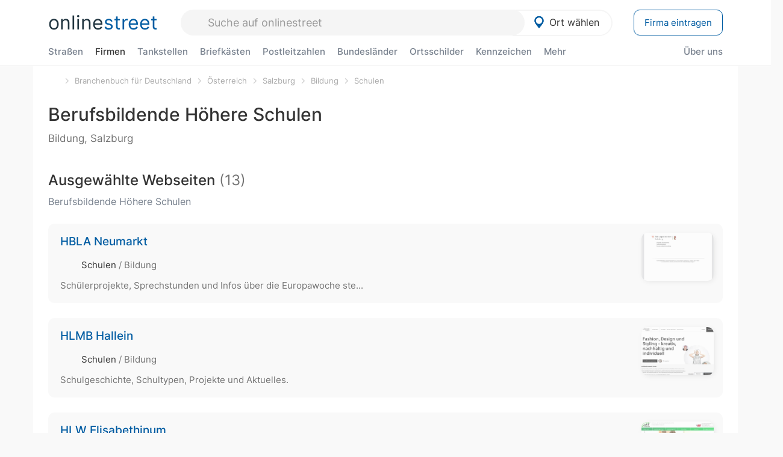

--- FILE ---
content_type: text/html; charset=utf-8
request_url: https://onlinestreet.de/Regional/Europa/%C3%96sterreich/Salzburg/Bildung/Schulen/Berufsbildende_H%C3%B6here_Schulen.html
body_size: 12309
content:
<!DOCTYPE html><html dir="ltr" lang="de"> <head> <meta charset="UTF-8"> <link href="//fundingchoicesmessages.google.com" rel="preconnect dns-prefetch" crossorigin><script>(function(){
'use strict';var g=function(a){var b=0;return function(){return b<a.length?{done:!1,value:a[b++]}:{done:!0}}},l=this||self,m=/^[\w+/_-]+[=]{0,2}$/,p=null,q=function(){},r=function(a){var b=typeof a;if("object"==b)if(a){if(a instanceof Array)return"array";if(a instanceof Object)return b;var c=Object.prototype.toString.call(a);if("[object Window]"==c)return"object";if("[object Array]"==c||"number"==typeof a.length&&"undefined"!=typeof a.splice&&"undefined"!=typeof a.propertyIsEnumerable&&!a.propertyIsEnumerable("splice"))return"array";
if("[object Function]"==c||"undefined"!=typeof a.call&&"undefined"!=typeof a.propertyIsEnumerable&&!a.propertyIsEnumerable("call"))return"function"}else return"null";else if("function"==b&&"undefined"==typeof a.call)return"object";return b},u=function(a,b){function c(){}c.prototype=b.prototype;a.prototype=new c;a.prototype.constructor=a};var v=function(a,b){Object.defineProperty(l,a,{configurable:!1,get:function(){return b},set:q})};var y=function(a,b){this.b=a===w&&b||"";this.a=x},x={},w={};var aa=function(a,b){a.src=b instanceof y&&b.constructor===y&&b.a===x?b.b:"type_error:TrustedResourceUrl";if(null===p)b:{b=l.document;if((b=b.querySelector&&b.querySelector("script[nonce]"))&&(b=b.nonce||b.getAttribute("nonce"))&&m.test(b)){p=b;break b}p=""}b=p;b&&a.setAttribute("nonce",b)};var z=function(){return Math.floor(2147483648*Math.random()).toString(36)+Math.abs(Math.floor(2147483648*Math.random())^+new Date).toString(36)};var A=function(a,b){b=String(b);"application/xhtml+xml"===a.contentType&&(b=b.toLowerCase());return a.createElement(b)},B=function(a){this.a=a||l.document||document};B.prototype.appendChild=function(a,b){a.appendChild(b)};var C=function(a,b,c,d,e,f){try{var k=a.a,h=A(a.a,"SCRIPT");h.async=!0;aa(h,b);k.head.appendChild(h);h.addEventListener("load",function(){e();d&&k.head.removeChild(h)});h.addEventListener("error",function(){0<c?C(a,b,c-1,d,e,f):(d&&k.head.removeChild(h),f())})}catch(n){f()}};var ba=l.atob("aHR0cHM6Ly93d3cuZ3N0YXRpYy5jb20vaW1hZ2VzL2ljb25zL21hdGVyaWFsL3N5c3RlbS8xeC93YXJuaW5nX2FtYmVyXzI0ZHAucG5n"),ca=l.atob("WW91IGFyZSBzZWVpbmcgdGhpcyBtZXNzYWdlIGJlY2F1c2UgYWQgb3Igc2NyaXB0IGJsb2NraW5nIHNvZnR3YXJlIGlzIGludGVyZmVyaW5nIHdpdGggdGhpcyBwYWdlLg=="),da=l.atob("RGlzYWJsZSBhbnkgYWQgb3Igc2NyaXB0IGJsb2NraW5nIHNvZnR3YXJlLCB0aGVuIHJlbG9hZCB0aGlzIHBhZ2Uu"),ea=function(a,b,c){this.b=a;this.f=new B(this.b);this.a=null;this.c=[];this.g=!1;this.i=b;this.h=c},F=function(a){if(a.b.body&&!a.g){var b=
function(){D(a);l.setTimeout(function(){return E(a,3)},50)};C(a.f,a.i,2,!0,function(){l[a.h]||b()},b);a.g=!0}},D=function(a){for(var b=G(1,5),c=0;c<b;c++){var d=H(a);a.b.body.appendChild(d);a.c.push(d)}b=H(a);b.style.bottom="0";b.style.left="0";b.style.position="fixed";b.style.width=G(100,110).toString()+"%";b.style.zIndex=G(2147483544,2147483644).toString();b.style["background-color"]=I(249,259,242,252,219,229);b.style["box-shadow"]="0 0 12px #888";b.style.color=I(0,10,0,10,0,10);b.style.display=
"flex";b.style["justify-content"]="center";b.style["font-family"]="Arial";c=H(a);c.style.width=G(80,85).toString()+"%";c.style.maxWidth=G(750,775).toString()+"px";c.style.margin="24px";c.style.display="flex";c.style["align-items"]="flex-start";c.style["justify-content"]="center";d=A(a.f.a,"IMG");d.className=z();d.src=ba;d.style.height="24px";d.style.width="24px";d.style["padding-right"]="16px";var e=H(a),f=H(a);f.style["font-weight"]="bold";f.textContent=ca;var k=H(a);k.textContent=da;J(a,
e,f);J(a,e,k);J(a,c,d);J(a,c,e);J(a,b,c);a.a=b;a.b.body.appendChild(a.a);b=G(1,5);for(c=0;c<b;c++)d=H(a),a.b.body.appendChild(d),a.c.push(d)},J=function(a,b,c){for(var d=G(1,5),e=0;e<d;e++){var f=H(a);b.appendChild(f)}b.appendChild(c);c=G(1,5);for(d=0;d<c;d++)e=H(a),b.appendChild(e)},G=function(a,b){return Math.floor(a+Math.random()*(b-a))},I=function(a,b,c,d,e,f){return"rgb("+G(Math.max(a,0),Math.min(b,255)).toString()+","+G(Math.max(c,0),Math.min(d,255)).toString()+","+G(Math.max(e,0),Math.min(f,
255)).toString()+")"},H=function(a){a=A(a.f.a,"DIV");a.className=z();return a},E=function(a,b){0>=b||null!=a.a&&0!=a.a.offsetHeight&&0!=a.a.offsetWidth||(fa(a),D(a),l.setTimeout(function(){return E(a,b-1)},50))},fa=function(a){var b=a.c;var c="undefined"!=typeof Symbol&&Symbol.iterator&&b[Symbol.iterator];b=c?c.call(b):{next:g(b)};for(c=b.next();!c.done;c=b.next())(c=c.value)&&c.parentNode&&c.parentNode.removeChild(c);a.c=[];(b=a.a)&&b.parentNode&&b.parentNode.removeChild(b);a.a=null};var ia=function(a,b,c,d,e){var f=ha(c),k=function(n){n.appendChild(f);l.setTimeout(function(){f?(0!==f.offsetHeight&&0!==f.offsetWidth?b():a(),f.parentNode&&f.parentNode.removeChild(f)):a()},d)},h=function(n){document.body?k(document.body):0<n?l.setTimeout(function(){h(n-1)},e):b()};h(3)},ha=function(a){var b=document.createElement("div");b.className=a;b.style.width="1px";b.style.height="1px";b.style.position="absolute";b.style.left="-10000px";b.style.top="-10000px";b.style.zIndex="-10000";return b};var K={},L=null;var M=function(){},N="function"==typeof Uint8Array,O=function(a,b){a.b=null;b||(b=[]);a.j=void 0;a.f=-1;a.a=b;a:{if(b=a.a.length){--b;var c=a.a[b];if(!(null===c||"object"!=typeof c||Array.isArray(c)||N&&c instanceof Uint8Array)){a.g=b-a.f;a.c=c;break a}}a.g=Number.MAX_VALUE}a.i={}},P=[],Q=function(a,b){if(b<a.g){b+=a.f;var c=a.a[b];return c===P?a.a[b]=[]:c}if(a.c)return c=a.c[b],c===P?a.c[b]=[]:c},R=function(a,b,c){a.b||(a.b={});if(!a.b[c]){var d=Q(a,c);d&&(a.b[c]=new b(d))}return a.b[c]};
M.prototype.h=N?function(){var a=Uint8Array.prototype.toJSON;Uint8Array.prototype.toJSON=function(){var b;void 0===b&&(b=0);if(!L){L={};for(var c="ABCDEFGHIJKLMNOPQRSTUVWXYZabcdefghijklmnopqrstuvwxyz0123456789".split(""),d=["+/=","+/","-_=","-_.","-_"],e=0;5>e;e++){var f=c.concat(d[e].split(""));K[e]=f;for(var k=0;k<f.length;k++){var h=f[k];void 0===L[h]&&(L[h]=k)}}}b=K[b];c=[];for(d=0;d<this.length;d+=3){var n=this[d],t=(e=d+1<this.length)?this[d+1]:0;h=(f=d+2<this.length)?this[d+2]:0;k=n>>2;n=(n&
3)<<4|t>>4;t=(t&15)<<2|h>>6;h&=63;f||(h=64,e||(t=64));c.push(b[k],b[n],b[t]||"",b[h]||"")}return c.join("")};try{return JSON.stringify(this.a&&this.a,S)}finally{Uint8Array.prototype.toJSON=a}}:function(){return JSON.stringify(this.a&&this.a,S)};var S=function(a,b){return"number"!==typeof b||!isNaN(b)&&Infinity!==b&&-Infinity!==b?b:String(b)};M.prototype.toString=function(){return this.a.toString()};var T=function(a){O(this,a)};u(T,M);var U=function(a){O(this,a)};u(U,M);var ja=function(a,b){this.c=new B(a);var c=R(b,T,5);c=new y(w,Q(c,4)||"");this.b=new ea(a,c,Q(b,4));this.a=b},ka=function(a,b,c,d){b=new T(b?JSON.parse(b):null);b=new y(w,Q(b,4)||"");C(a.c,b,3,!1,c,function(){ia(function(){F(a.b);d(!1)},function(){d(!0)},Q(a.a,2),Q(a.a,3),Q(a.a,1))})};var la=function(a,b){V(a,"internal_api_load_with_sb",function(c,d,e){ka(b,c,d,e)});V(a,"internal_api_sb",function(){F(b.b)})},V=function(a,b,c){a=l.btoa(a+b);v(a,c)},W=function(a,b,c){for(var d=[],e=2;e<arguments.length;++e)d[e-2]=arguments[e];e=l.btoa(a+b);e=l[e];if("function"==r(e))e.apply(null,d);else throw Error("API not exported.");};var X=function(a){O(this,a)};u(X,M);var Y=function(a){this.h=window;this.a=a;this.b=Q(this.a,1);this.f=R(this.a,T,2);this.g=R(this.a,U,3);this.c=!1};Y.prototype.start=function(){ma();var a=new ja(this.h.document,this.g);la(this.b,a);na(this)};
var ma=function(){var a=function(){if(!l.frames.googlefcPresent)if(document.body){var b=document.createElement("iframe");b.style.display="none";b.style.width="0px";b.style.height="0px";b.style.border="none";b.style.zIndex="-1000";b.style.left="-1000px";b.style.top="-1000px";b.name="googlefcPresent";document.body.appendChild(b)}else l.setTimeout(a,5)};a()},na=function(a){var b=Date.now();W(a.b,"internal_api_load_with_sb",a.f.h(),function(){var c;var d=a.b,e=l[l.btoa(d+"loader_js")];if(e){e=l.atob(e);
e=parseInt(e,10);d=l.btoa(d+"loader_js").split(".");var f=l;d[0]in f||"undefined"==typeof f.execScript||f.execScript("var "+d[0]);for(;d.length&&(c=d.shift());)d.length?f[c]&&f[c]!==Object.prototype[c]?f=f[c]:f=f[c]={}:f[c]=null;c=Math.abs(b-e);c=1728E5>c?0:c}else c=-1;0!=c&&(W(a.b,"internal_api_sb"),Z(a,Q(a.a,6)))},function(c){Z(a,c?Q(a.a,4):Q(a.a,5))})},Z=function(a,b){a.c||(a.c=!0,a=new l.XMLHttpRequest,a.open("GET",b,!0),a.send())};(function(a,b){l[a]=function(c){for(var d=[],e=0;e<arguments.length;++e)d[e-0]=arguments[e];l[a]=q;b.apply(null,d)}})("__d3lUW8vwsKlB__",function(a){"function"==typeof window.atob&&(a=window.atob(a),a=new X(a?JSON.parse(a):null),(new Y(a)).start())});}).call(this);
window.__d3lUW8vwsKlB__("[base64]");</script><script> function cmp_ui_additionals() {   var el = document.querySelector('.fc-stacks.fc-dialog-restricted-content'), elChild = '<p class="intro">Wir bieten ein kostenloses, werbefinanziertes Online-Angebot und verwenden Cookies für:</p>'; el.insertAdjacentHTML('afterbegin', elChild);  var el = document.querySelector('.fc-consent-root .fc-dialog-container .fc-dialog.fc-choice-dialog'), elChild = '<div class="fc-footer-imprint"><a href="https://onlinestreet.de/impressum#nutzungsbedingungen">Datenschutzerklärung</a><a href="https://onlinestreet.de/impressum#impressum">Impressum</a></div>'; el.insertAdjacentHTML('beforeend', elChild); }   window.dataLayer = window.dataLayer || []; function gtag(){dataLayer.push(arguments);} var ga_loaded = false;  function cmp_load_ga() {  ga_loaded = true; setTimeout(() => { }, 1000);  var ga4script = document.createElement("script"); ga4script.async = true; ga4script.src = "https://www.googletagmanager.com/gtag/js?id=G-FE6V3NCVGF"; document.getElementsByTagName("head")[0].appendChild(ga4script, document.getElementsByTagName("head")[0]); window.dataLayer = window.dataLayer || []; gtag('js', new Date()); gtag('config', 'G-FE6V3NCVGF', { 'content_group':'branchenbuch_kategorie_default', });   } function cmp_show_ads_after_consent() {   (adsbygoogle=window.adsbygoogle||[]).pauseAdRequests=0;   } function cmp_change_ads(tcData) { var MeasureContentPerformance = tcData.purpose.consents[8] || false; var hasDeviceStorageAndAccessConsent = tcData.purpose.consents[1] || false; var BasicAds = tcData.purpose.consents[2] || false; if ( hasDeviceStorageAndAccessConsent && BasicAds ) {  (adsbygoogle=window.adsbygoogle||[]).pauseAdRequests=0; if ( MeasureContentPerformance ) {  } } else { if ( MeasureContentPerformance ) {  }  var ads = document.querySelectorAll('.adsbygoogle'), i = 0, l = ads.length; for (i; i < l; i++) { ads[i].style.display = 'none'; } $(function() {  $('.ad-col-left').toggle();  if ( $('.content-col').hasClass('col-md-7') ) {  $('.content-col').removeClass('col-md-7').addClass('col-md-9'); } else if ( $('.content-col').hasClass('col-md-10') ) {  $('.content-col').removeClass('col-md-10').addClass('col-md-12'); } }); } }  function update_gtag_consent(tcData) {  gtag('consent', 'update', { 'ad_user_data': tcData.purpose.consents[3] ? 'granted' : 'denied', 'ad_personalization': tcData.purpose.consents[4] ? 'granted' : 'denied', 'ad_storage': tcData.purpose.consents[1] ? 'granted' : 'denied', 'analytics_storage': tcData.purpose.consents[8] ? 'granted' : 'denied' }); } var check_tcfapi = window.setInterval(function() { typeof __tcfapi === 'function' ? (window.clearInterval(check_tcfapi), __tcfapi('addEventListener', 2, function(tcData, success) { if ( tcData.eventStatus === 'cmpuishown' ) {  cmp_ui_additionals();   gtag('consent', 'default', { 'ad_storage': 'denied', 'ad_user_data': 'denied', 'ad_personalization': 'denied', 'analytics_storage': 'denied', 'wait_for_update': 500 }); } if (tcData.eventStatus === 'tcloaded' || tcData.eventStatus === 'useractioncomplete') {  if ( ! tcData.gdprApplies ) {  cmp_show_ads_after_consent(); cmp_load_ga(); } else {   var MeasureContentPerformance = tcData.purpose.consents[8] || false; if ( MeasureContentPerformance ) { cmp_load_ga(); }   var hasDeviceStorageAndAccessConsent = tcData.purpose.consents[1] || false;  if (hasDeviceStorageAndAccessConsent) {  var hasGoogleAdvertisingProductsConsent = tcData.vendor.consents[755] || false;  if ( hasGoogleAdvertisingProductsConsent ) {  cmp_show_ads_after_consent(); } else { cmp_change_ads(tcData); } } else { cmp_change_ads(tcData); } } update_gtag_consent(tcData); } })) : null ; }, 50); </script> <link href="//cdn.onlinestreet.de" rel="preconnect dns-prefetch" crossorigin> <link href="//cdnjs.cloudflare.com" rel="preconnect dns-prefetch" crossorigin>  <link href="//pagead2.googlesyndication.com" rel="preconnect dns-prefetch" crossorigin> <link href="//googleads.g.doubleclick.net" rel="preconnect dns-prefetch" crossorigin> <link href="//ad.doubleclick.net" rel="preconnect dns-prefetch" crossorigin> <link href="//static.doubleclick.net" rel="preconnect dns-prefetch" crossorigin> <link href="//adservice.google.de" rel="preconnect dns-prefetch" crossorigin> <link href="//adservice.google.com" rel="preconnect dns-prefetch" crossorigin> <title>Berufsbildende Höhere Schulen Verzeichnis (Schulen, Bildung, Salzburg)</title> <meta name="robots" content="noindex,follow,max-image-preview:large"> <link rel="canonical" href="https://onlinestreet.de/Regional/Europa/%C3%96sterreich/Salzburg/Bildung/Schulen/Berufsbildende_H%C3%B6here_Schulen.html"> <link rel="manifest" href="https://cdn.onlinestreet.de/img/favicon/site.webmanifest.json.php"> <link rel="icon" type="image/png" href="https://cdn.onlinestreet.de/img/favicon/favicon-96x96.png" sizes="96x96" /> <link rel="icon" type="image/svg+xml" href="https://cdn.onlinestreet.de/img/favicon/favicon.svg" /> <link rel="shortcut icon" href="https://cdn.onlinestreet.de/img/favicon/favicon.ico" /> <link rel="apple-touch-icon" sizes="180x180" href="https://cdn.onlinestreet.de/img/favicon/apple-touch-icon.png" /> <meta name="apple-mobile-web-app-title" content="onlinestreet" /> <meta name="theme-color" content="#005CA2"> <meta name="viewport" content="width=device-width, initial-scale=1.0"/>  <link rel="preload" as="style" href="https://cdnjs.cloudflare.com/ajax/libs/twitter-bootstrap/3.4.1/css/bootstrap.min.css" /> <link rel="preload" as="script" href="https://cdnjs.cloudflare.com/ajax/libs/twitter-bootstrap/3.4.1/js/bootstrap.min.js" /> <link rel="preload" as="script" href="https://cdnjs.cloudflare.com/ajax/libs/jquery/1.12.4/jquery.min.js" />  <link rel="stylesheet" href="https://cdnjs.cloudflare.com/ajax/libs/twitter-bootstrap/3.4.1/css/bootstrap.min.css" />     <link rel="preload" as="style" href="https://cdn.onlinestreet.de/lib/styles.min.css?v=OS40" /><link rel="stylesheet" type="text/css" href="https://cdn.onlinestreet.de/lib/styles.min.css?v=OS40" />  <link rel="preload" href="//cdn.onlinestreet.de/lib/fonts/google/inter-v13-latin-regular.woff2" as="font" type="font/woff2" crossorigin> <link rel="preload" href="//cdn.onlinestreet.de/lib/fonts/google/inter-v13-latin-500.woff2" as="font" type="font/woff2" crossorigin> <link rel="preload" href="//cdn.onlinestreet.de/lib/fonts/google/inter-v13-latin-600.woff2" as="font" type="font/woff2" crossorigin> <link rel="preload" href="//cdn.onlinestreet.de/lib/fonts/google/inter-v13-latin-300.woff2" as="font" type="font/woff2" crossorigin> <link rel="preload" href="//cdn.onlinestreet.de/lib/fonts/fontawesome-free-7.1.0-web/webfonts/fa-solid-900.woff2" as="font" type="font/woff2" crossorigin>    <link rel="preload" as="image" href="https://cdn.onlinestreet.de/img/logo/marker.svg" />  <meta property="og:title" content="Berufsbildende Höhere Schulen Verzeichnis (Schulen, Bildung, Salzburg)"/> <meta property="og:site_name" content="onlinestreet.de"/> <meta property="og:type" content="website"/> <meta property="og:url" content="https://onlinestreet.de/Regional/Europa/%C3%96sterreich/Salzburg/Bildung/Schulen/Berufsbildende_H%C3%B6here_Schulen.html"/> <meta name="twitter:card" content="summary_large_image"/> <meta name="twitter:title" content="Berufsbildende Höhere Schulen Verzeichnis (Schulen, Bildung, Salzburg)"/> <meta property="twitter:url" content="https://onlinestreet.de/Regional/Europa/%C3%96sterreich/Salzburg/Bildung/Schulen/Berufsbildende_H%C3%B6here_Schulen.html"/> <meta name="twitter:site" content="@onlinestreet_de"/> <meta name="twitter:creator" content="@onlinestreet_de"/> <script async src="https://pagead2.googlesyndication.com/pagead/js/adsbygoogle.js?client=ca-pub-1229119852267723" crossorigin="anonymous"></script> <script> (adsbygoogle = window.adsbygoogle||[]).pauseAdRequests=1; </script> </head> <body> <div class="loader loading"></div> <header> <nav class="navbar-fixed-top" id="globale-navigation"> <div class="navbar firstrow"> <div class="container flex-container"> <div class="flex" id="nav-logo"> <a class="onlinestreet-logo" href="https://onlinestreet.de/"> online<span>street</span> </a> </div> <div class="flex" id="nav-ortsauswahl"> <span id="navbar-ortsauswahl">  <img width="24" height="24" src="https://cdn.onlinestreet.de/img/logo/marker.svg" alt="Ortsauswahl" />Ort wählen </span> <span id="mobile-search-close">×</span> <div class="ortsauswahl-dropdown hidden"></div> </div> <div class="flex" id="nav-suche"> <div id="mobile-menu-toggle"> <i class="fas fa-bars" aria-hidden="true"></i> </div> <form name="header_search" method="get" action="https://onlinestreet.de/suche/" class="form-inline" role="form"> <input type="hidden" name="section" value="branchenbuch" /> <input required pattern=".{3,}" title="Mindestens drei Zeichen" name="q" type="text" class="form-control autocomplete-header-search" data-section="branchenbuch" autocomplete="os-header-suche" placeholder="Suche auf onlinestreet" /> </form> <i class="fas fa-search"></i> </div> <div class="flex" id="nav-neuer-eintrag"> <a href="https://onlinestreet.de/branchenbuch/profil/" class="btn btn-primary-invert">Firma eintragen</a> </div> </div> </div> <div class="navbar secondrow initial hidden-xs hidden-sm"> <div class="container"> <ul class="linkstruktur"> <li class=" strassen-link"><a href="https://onlinestreet.de/strassen/">Straßen</a></li><li class="first active branchen-link"><a href="https://onlinestreet.de/branchenbuch/">Firmen</a></li><li class=""><a href="https://onlinestreet.de/tankstellen/">Tankstellen</a></li><li class=""><a href="https://onlinestreet.de/briefkasten/">Briefkästen</a></li><li class=""><a id="nav-postleitzahlen" href="https://onlinestreet.de/plz/">Postleitzahlen</a></li><li class=""><a href="https://onlinestreet.de/bundesland/">Bundesländer</a></li><li class=""><a href="https://onlinestreet.de/strassen/ortsschild/generator.html">Ortsschilder</a></li><li class=""><a href="https://onlinestreet.de/kennzeichen/">Kennzeichen</a></li><li class="dropdown "><a class="dropdown-toggle" href="#" role="button" id="dropdownMenuLink" data-toggle="dropdown" aria-haspopup="true" aria-expanded="false">Mehr <i class="fas fa-chevron-down color-silver ml5"></i></a> <ul class="dropdown-menu"> <li class="subheading">Weitere Services & Rechner</li> <li class=""> <a class="dropdown-item" href="https://onlinestreet.de/banken/iban/"> IBAN Rechner </a> </li> <li class=""> <a class="dropdown-item" href="https://onlinestreet.de/banken/iban-zu-bic/"> IBAN Prüfer </a> </li>  <li class="subheading">Tools & Generatoren</li> <li class=""> <a class="dropdown-item" href="https://onlinestreet.de/strassen/verkehrsschild/"> Verkehrsschilder </a> </li> <li class=""> <a class="dropdown-item" href="https://onlinestreet.de/strassen/ortsschild/generator.html"> Ortsschild Generator </a> </li> <li class=""> <a class="dropdown-item" href="https://onlinestreet.de/strassen/schild/generator.html"> Straßenschild Generator </a> </li> <li class=""> <a class="dropdown-item" href="https://onlinestreet.de/kennzeichen/generator"> Kennzeichen Generator </a> </li> </ul> </li> </ul> <ul class="linkstruktur navbar-right"> <li class=""><a title="Über uns" href="https://onlinestreet.de/ueber-uns">Über uns</a></li> </ul> </div> </div> <div class="mobile-menu hidden"> <div class="mobile-menu-content"> <span id="mobile-menu-close">&times;</span> <a class="mobile-menu-logo" href="https://onlinestreet.de/">online<span>street</span></a> <form name="mobile_search" method="get" action="https://onlinestreet.de/suche/" class="form-inline mobile-search" role="form"> <input type="hidden" name="section" value="branchenbuch" /> <input required pattern=".{3,}" title="Mindestens drei Zeichen" name="q" type="text" class="form-control autocomplete-header-search" data-section="branchenbuch" autocomplete="os-header-suche" placeholder="Suche auf onlinestreet" /> <i class="fas fa-search"></i> </form> <div class="breadcrumbs-container"> <div class="container section-container"> <ol class="breadcrumb" itemscope itemtype="http://schema.org/BreadcrumbList"> <li itemprop="itemListElement" itemscope itemtype="http://schema.org/ListItem"><a itemprop="item" href="https://onlinestreet.de/" title="Startseite"><i class="fas fa-home"></i><meta itemprop="name" content="Startseite" /><meta itemprop="position" content="1" /></li><li itemprop="itemListElement" itemscope itemtype="http://schema.org/ListItem"><a itemprop="item" href="https://onlinestreet.de/branchenbuch/"><span itemprop="name">Branchenbuch für Deutschland</span></a><meta itemprop="position" content="2" /></li><li itemprop="itemListElement" itemscope itemtype="http://schema.org/ListItem"><a itemprop="item" href="https://onlinestreet.de/Regional/Europa/%C3%96sterreich.html"><span itemprop="name">Österreich</span></a><meta itemprop="position" content="3" /></li><li itemprop="itemListElement" itemscope itemtype="http://schema.org/ListItem"><a itemprop="item" href="https://onlinestreet.de/Regional/Europa/%C3%96sterreich/Salzburg.html"><span itemprop="name">Salzburg</span></a><meta itemprop="position" content="4" /></li><li itemprop="itemListElement" itemscope itemtype="http://schema.org/ListItem"><a itemprop="item" href="https://onlinestreet.de/Regional/Europa/%C3%96sterreich/Salzburg/Bildung.html"><span itemprop="name">Bildung</span></a><meta itemprop="position" content="5" /></li><li itemprop="itemListElement" itemscope itemtype="http://schema.org/ListItem"><a itemprop="item" href="https://onlinestreet.de/Regional/Europa/%C3%96sterreich/Salzburg/Bildung/Schulen.html"><span itemprop="name">Schulen</span></a><meta itemprop="position" content="6" /></li><li class="active visible-xs-inline-block">Berufsbildende Höhere Schulen Verzeichnis (Schulen, Bildung, Salzburg)</li> </ol> </div> </div> <h4 class="mt40">Alle <strong>Services</strong></nobr></h4> <div class="row mt20 pr15"> <div class="col-xs-4 m-service"> <a class="" href="https://onlinestreet.de/strassen/"> <img class="img-responsive" alt="Straßenverzeichnis" loading="lazy" src="https://cdn.onlinestreet.de/img/material-design/strassenverzeichnis-kompass-200x200.jpg" width="200" height="200" /> <span>Straßen</span> <small>Verzeichnis für <br class="visible-xs">Deutschland</small> </a> </div> <div class="col-xs-4 m-service"> <a class="active" href="https://onlinestreet.de/branchenbuch/"> <img class="img-responsive" alt="Branchenbuch für Deutschland" loading="lazy" src="https://cdn.onlinestreet.de/img/material-design/digitales-branchenbuch-200x200.jpg" width="200" height="200" /> <span>Anbieter</span> <small>Ausgewählte im <br class="visible-xs">Branchenbuch</small> </a> </div> <div class="col-xs-4 m-service"> <a class="" href="https://onlinestreet.de/tankstellen/"> <img class="img-responsive" alt="Tankstelle in der Nähe: Jetzt geöffnet & Preise" loading="lazy" src="https://cdn.onlinestreet.de/img/material-design/tankstellen-200x200.jpg" width="200" height="200" /> <span>Tankstellen</span> <small>Aktuelle Preise <br class="visible-xs">in Deutschland</small> </a> </div> <div class="col-xs-4 m-service"> <a class="" href="https://onlinestreet.de/briefkasten/"> <img class="img-responsive" alt="Briefkasten Suche" loading="lazy" src="https://cdn.onlinestreet.de/img/material-design/briefkasten-200x200.jpg" width="200" height="200" /> <span>Briefkästen</span> <small>Standorte und <br class="visible-xs">Leerungszeiten</small> </a> </div> <div class="col-xs-4 m-service"> <a class="" href="https://onlinestreet.de/plz/"> <img class="img-responsive" alt="Postleitzahlen" loading="lazy" src="https://cdn.onlinestreet.de/img/material-design/postleitzahlen-200x200.jpg" width="200" height="200" /> <span>PLZ</span> <small>Postleitzahlen in <br class="visible-xs">Deutschland</small> </a> </div> <div class="col-xs-4 m-service"> <a class="" href="https://onlinestreet.de/bundesland/"> <img class="img-responsive" alt="Bundesländer in Deutschland" loading="lazy" src="https://cdn.onlinestreet.de/img/material-design/bundeslaender-200x200.jpg" width="200" height="200" /> <span>Bundesländer</span> <small>Bundesland-<br class="visible-xs">Suche</small> </a> </div> <div class="col-xs-12 text-center pr0"> <a class="btn btn-primary mt15 mr15" href="https://onlinestreet.de/branchenbuch/profil/" title="Firma eintragen">Firma kostenlos eintragen</a>  </div> </div> <h5><strong>Weitere</strong> Services & Tools</h5> <div class="row weitere pr15 mt15"> <div class="m-service"> <a href="https://onlinestreet.de/banken/iban/"> <img loading="lazy" src="https://cdn.onlinestreet.de/img/material-design/iban-rechner-200x200.jpg" width="50" height="50" alt="IBAN Rechner" /> <span>IBAN-Rechner & Prüfer</span> </a> </div> <div class="m-service"> <a href="https://onlinestreet.de/kennzeichen/"> <img loading="lazy" src="https://cdn.onlinestreet.de/img/material-design/kennzeichen-200x200.jpg" width="50" height="50" alt="KFZ Kennzeichen Suche" /> <span>Kennzeichen-Suche</span> </a> </div> <div class="m-service"> <a href="https://onlinestreet.de/kennzeichen/generator"> <img loading="lazy" src="https://cdn.onlinestreet.de/img/material-design/kennzeichen-generator-200x200.jpg" width="50" height="50" alt="Kennzeichen Generator" /> <span class="tl">Kennzeichen-Generator</span> </a> </div> <div class="m-service"> <a href="https://onlinestreet.de/strassen/verkehrsschild/"> <img loading="lazy" src="https://cdn.onlinestreet.de/img/material-design/verkehrsschilder-200x200.jpg" width="50" height="50" alt="Verkehrsschild gestalten" /> <span class="tl">Verkehrsschilder</span> </a> </div> <div class="m-service"> <a href="https://onlinestreet.de/strassen/ortsschild/generator.html"> <img loading="lazy" src="https://cdn.onlinestreet.de/img/material-design/ortsschild-200x200.jpg" width="50" height="50" alt="Ortsschild Generator" /> <span class="tl">Ortsschild-Generator</span> </a> </div> <div class="m-service"> <a href="https://onlinestreet.de/strassen/schild/generator.html"> <img loading="lazy" src="https://cdn.onlinestreet.de/img/material-design/strassenschild-200x200.jpg" width="50" height="50" alt="Straßenschild Generator" /> <span class="tl">Straßenschild-Generator</span> </a> </div> </div> <footer class="mobile-menu-imprint text-muted"> <p>onlinestreet <span class="pull-right">&copy; 2006 - 2025</span></p> <p> <a class="mr15" href="https://onlinestreet.de/ueber-uns">Über uns</a> <a href="https://onlinestreet.de/impressum"> <span class="mr15">Support</span> <span class="mr15">Nutzungsbedingungen</span> <span class="mr15">Datenschutz</span> <span class="mr15">Cookies</span> <span class="mr15">Credits / Quellen</span> <span class="mr15">Kontakt</span> <span class="mr15">Impressum</span> </a> </p> </footer> <footer class="hwd-footer"> <div class="row"> <div class="col-md-5"> <h6> <img alt="onlinestreet: Städte, Orte und Straßen" loading="lazy" src="https://hello-world.digital/assets/img/projects-hwd-footer/icon-magnify.svg" width="40" height="40" /> <small>Über onlinestreet</small> Erkunde Städte, Orte und Straßen </h6> <p> Neue Straßen entdecken und gute Anbieter in Deiner Region finden: Als digitales Straßen&shy;verzeichnis und Branchen&shy;buch für Deutschland bietet Dir onlinestreet viele nützliche Services und Tools für Deinen Alltag. </p> <ul> <li><i class="fas fa-smile"></i>Von und für Menschen wie Du und ich!</li> <li><i class="fas fa-smile"></i>100% echte Erfahrungsberichte und Bewertungen!</li> <li><i class="fas fa-smile"></i>Jeden Tag ein bisschen besser!</li> </ul> </div> <div class="col-md-5 col-md-offset-1"> <img alt="Hello World Digital" class="hwd-logo" loading="lazy" src="https://hello-world.digital/assets/img/projects-hwd-footer/hello-world-digital.svg" width="120" height="82" /> <p> Dies ist ein Portal von Hello World Digital. <br class="hidden-xs">Wir entwickeln digitale Tools und liefern <br class="hidden-xs">hilfreiche Informationen für Deinen Alltag. </p> <div class="hwd-icons"> <img loading="lazy" src="https://hello-world.digital/assets/img/projects-hwd-footer/icon-cocktail-01.svg" alt="Icon: Cocktail" width="32" height="35" /><img loading="lazy" src="https://hello-world.digital/assets/img/projects-hwd-footer/icon-handy.svg" alt="Icon: Handy" width="21" height="35" /><img loading="lazy" src="https://hello-world.digital/assets/img/projects-hwd-footer/icon-home.svg" alt="Icon: Home" width="35" height="35" /><img loading="lazy" src="https://hello-world.digital/assets/img/projects-hwd-footer/icon-science.svg" alt="Icon: Science" width="21" height="35" /><img loading="lazy" src="https://hello-world.digital/assets/img/projects-hwd-footer/icon-browser.svg" alt="Icon: Browser" width="35" height="27" /> </div> <a class="btn track-ga-event" data-action="Footer: Hello World Digital" data-label="Website-Link" href="https://hello-world.digital/de/" target="_blank" rel="noopener">hello-world.digital</a> </div> </div> </footer> </div></div> </nav> </header> <div class="breadcrumbs-container"> <div class="container section-container"> <ol class="breadcrumb" itemscope itemtype="http://schema.org/BreadcrumbList"> <li itemprop="itemListElement" itemscope itemtype="http://schema.org/ListItem"><a itemprop="item" href="https://onlinestreet.de/" title="Startseite"><i class="fas fa-home"></i><meta itemprop="name" content="Startseite" /><meta itemprop="position" content="1" /></li><li itemprop="itemListElement" itemscope itemtype="http://schema.org/ListItem"><a itemprop="item" href="https://onlinestreet.de/branchenbuch/"><span itemprop="name">Branchenbuch für Deutschland</span></a><meta itemprop="position" content="2" /></li><li itemprop="itemListElement" itemscope itemtype="http://schema.org/ListItem"><a itemprop="item" href="https://onlinestreet.de/Regional/Europa/%C3%96sterreich.html"><span itemprop="name">Österreich</span></a><meta itemprop="position" content="3" /></li><li itemprop="itemListElement" itemscope itemtype="http://schema.org/ListItem"><a itemprop="item" href="https://onlinestreet.de/Regional/Europa/%C3%96sterreich/Salzburg.html"><span itemprop="name">Salzburg</span></a><meta itemprop="position" content="4" /></li><li itemprop="itemListElement" itemscope itemtype="http://schema.org/ListItem"><a itemprop="item" href="https://onlinestreet.de/Regional/Europa/%C3%96sterreich/Salzburg/Bildung.html"><span itemprop="name">Bildung</span></a><meta itemprop="position" content="5" /></li><li itemprop="itemListElement" itemscope itemtype="http://schema.org/ListItem"><a itemprop="item" href="https://onlinestreet.de/Regional/Europa/%C3%96sterreich/Salzburg/Bildung/Schulen.html"><span itemprop="name">Schulen</span></a><meta itemprop="position" content="6" /></li><li class="active visible-xs-inline-block">Berufsbildende Höhere Schulen Verzeichnis (Schulen, Bildung, Salzburg)</li> </ol> </div> </div> <main class=""> <div class="container section-container"> <div class="row"> <div class="col-sm-12 content-col"> <!--google_ad_section_start--> <h1><strong>Berufsbildende Höhere Schulen</strong> <small>Bildung, Salzburg </small> </h1> <h2><strong><span class="">Ausgewählte</span> Webseiten</strong> <span class="text-muted">(13)</span> <small>Berufsbildende Höhere Schulen</small> </h2> <div class="list-group kategorie"> <div class="listing hoverlink well"> <div class="details"> <span class="title without-rating"><a href="https://onlinestreet.de/511896-hbla-neumarkt">HBLA Neumarkt</a></span> <img class="thumbnail" loading="lazy" src="https://cdn.onlinestreet.de/img/webseiten/browsershots/511896-desktop.jpg" alt="HBLA Neumarkt" width="600" height="384" /> <span class="contact"><i class="fas fa-tags color-silver"></i><span class="text-dark">Schulen</span><span class="text-muted"> / Bildung</span></span> <span class="description text-muted">Schülerprojekte, Sprechstunden und Infos über die Europawoche ste...</span> </div> </div> <div class="listing hoverlink well"> <div class="details"> <span class="title without-rating"><a href="https://onlinestreet.de/511898-hlmb-hallein">HLMB Hallein</a></span> <img class="thumbnail" loading="lazy" src="https://cdn.onlinestreet.de/img/webseiten/browsershots/511898-desktop.jpg" alt="HLMB Hallein" width="600" height="384" /> <span class="contact"><i class="fas fa-tags color-silver"></i><span class="text-dark">Schulen</span><span class="text-muted"> / Bildung</span></span> <span class="description text-muted">Schulgeschichte, Schultypen, Projekte und Aktuelles.</span> </div> </div> <div class="listing hoverlink well"> <div class="details"> <span class="title without-rating"><a href="https://onlinestreet.de/511899-hlw-elisabethinum">HLW Elisabethinum</a></span> <img class="thumbnail" loading="lazy" src="https://cdn.onlinestreet.de/img/webseiten/browsershots/511899-desktop.jpg" alt="HLW Elisabethinum" width="600" height="384" /> <span class="contact"><i class="fas fa-tags color-silver"></i><span class="text-dark">Schulen</span><span class="text-muted"> / Bildung</span></span> <span class="description text-muted">Die Schule und Fachschule für wirtschaftliche Berufe in St. Johan...</span> </div> </div> <div class="listing hoverlink well"> <div class="details"> <span class="title without-rating"><a href="https://onlinestreet.de/511900-holztechnikum-kuchl">Holztechnikum Kuchl</a></span> <img class="thumbnail" loading="lazy" src="https://cdn.onlinestreet.de/img/webseiten/browsershots/511900-desktop.jpg" alt="Holztechnikum Kuchl" width="600" height="384" /> <span class="contact"><i class="fas fa-tags color-silver"></i><span class="text-dark">Schulen</span><span class="text-muted"> / Bildung</span></span> <span class="description text-muted">Holztechnikum. Infos über die HTL und Fachhochschule, Kurse und F...</span> </div> </div> <div class="listing hoverlink well"> <div class="details"> <span class="title without-rating"><a href="https://onlinestreet.de/511902-landwirtschaftliche-fachschule-tamsweg">Landwirtschaftliche Fachschule Tamsweg</a></span> <img class="thumbnail" loading="lazy" src="https://cdn.onlinestreet.de/img/webseiten/browsershots/511902-desktop.jpg" alt="Landwirtschaftliche Fachschule Tamsweg" width="600" height="384" /> <span class="contact"><i class="fas fa-tags color-silver"></i><span class="text-dark">Schulen</span><span class="text-muted"> / Bildung</span></span> <span class="description text-muted">Dreijährige Fachschulausbildung im Bereich der Land- und Forstwir...</span> </div> </div> <div class="listing hoverlink well"> <div class="details"> <span class="title without-rating"><a href="https://onlinestreet.de/511903-landwirtschaftliche-fachschule-winklhof">Landwirtschaftliche Fachschule Winklhof</a></span> <img class="thumbnail" loading="lazy" src="https://cdn.onlinestreet.de/img/webseiten/browsershots/511903-desktop.jpg" alt="Landwirtschaftliche Fachschule Winklhof" width="600" height="384" /> <span class="contact"><i class="fas fa-tags color-silver"></i><span class="text-dark">Schulen</span><span class="text-muted"> / Bildung</span></span> <span class="description text-muted">Landwirtschaftliche Fachschule und ländliche Hauswirtschaftsschul...</span> </div> </div> <div class="listing hoverlink well"> <div class="details"> <span class="title without-rating"><a href="https://onlinestreet.de/511904-landwirtschaftliche-fachschulen-bruck">Landwirtschaftliche Fachschulen Bruck</a></span> <img class="thumbnail" loading="lazy" src="https://cdn.onlinestreet.de/img/webseiten/browsershots/511904-desktop.jpg" alt="Landwirtschaftliche Fachschulen Bruck" width="600" height="384" /> <span class="contact"><i class="fas fa-tags color-silver"></i><span class="text-dark">Schulen</span><span class="text-muted"> / Bildung</span></span> <span class="description text-muted">Die Schule für die ländliche Bevölkerung des Pinzgaus und Pongaus...</span> </div> </div> <div class="listing hoverlink well"> <div class="details"> <span class="title without-rating"><a href="https://onlinestreet.de/511905-landwirtschaftliche-schulen-klessheim">Landwirtschaftliche Schulen Klessheim</a></span> <img class="thumbnail" loading="lazy" src="https://cdn.onlinestreet.de/img/webseiten/browsershots/511905-desktop.jpg" alt="Landwirtschaftliche Schulen Klessheim" width="600" height="384" /> <span class="contact"><i class="fas fa-tags color-silver"></i><span class="text-dark">Schulen</span><span class="text-muted"> / Bildung</span></span> <span class="description text-muted">Landwirtschaftliche Schulen Klessheim, mit angeschlossenem Landes...</span> </div> </div> <div class="listing hoverlink well"> <div class="details"> <span class="title without-rating"><a href="https://onlinestreet.de/511906-multiaugustinum">MultiAugustinum</a></span> <img class="thumbnail" loading="lazy" src="https://cdn.onlinestreet.de/img/webseiten/browsershots/511906-desktop.jpg" alt="MultiAugustinum" width="600" height="384" /> <span class="contact"><i class="fas fa-tags color-silver"></i><span class="text-dark">Schulen</span><span class="text-muted"> / Bildung</span></span> <span class="description text-muted">Infos über Unterricht, Schwerpunkte, Lehrer, Sprechstunden, Verwa...</span> </div> </div> <div class="listing hoverlink well"> <div class="details"> <span class="title without-rating"><a href="https://onlinestreet.de/511907-ried">Ried</a></span> <img class="thumbnail" loading="lazy" src="https://cdn.onlinestreet.de/img/webseiten/browsershots/511907-desktop.jpg" alt="Ried" width="600" height="384" /> <span class="contact"><i class="fas fa-tags color-silver"></i><span class="text-dark">Schulen</span><span class="text-muted"> / Bildung</span></span> <span class="description text-muted">HLW (Höhere Lehranstalt für wirtschaftliche Berufe). Geschichte, ...</span> </div> </div> <div class="ad-middle loading loading-ads">  <ins class="adsbygoogle onlinestreetde-im-content-flexible" style="display:inline-block" data-full-width-responsive="true" data-ad-client="ca-pub-1229119852267723" data-ad-slot="5759121366" data-ad-format="rectangle"></ins> <script> (adsbygoogle = window.adsbygoogle || []).push({}); </script> </div> <div class="listing hoverlink well"> <div class="details"> <span class="title without-rating"><a href="https://onlinestreet.de/744713-hoehere-bundeslehranstalt-fuer-wirtschaftliche-berufe-wolfgangsee">Höhere Bundeslehranstalt für wirtschaftliche Berufe Wolfgangsee</a></span> <img class="thumbnail" loading="lazy" src="https://cdn.onlinestreet.de/img/webseiten/browsershots/744713-desktop.jpg" alt="Höhere Bundeslehranstalt für wirtschaftliche Berufe Wolfgangsee" width="600" height="384" /> <span class="contact"><i class="fas fa-tags color-silver"></i><span class="text-dark">Schulen</span><span class="text-muted"> / Bildung</span></span> <span class="description text-muted">Geschichte, Anmeldung, aktuelle Informationen und Termine können ...</span> </div> </div> <div class="listing hoverlink well"> <div class="details"> <span class="title without-rating"><a href="https://onlinestreet.de/744714-hoehere-technische-bundeslehranstalt-hallein">Höhere technische Bundeslehranstalt Hallein</a></span> <img class="thumbnail" loading="lazy" src="https://cdn.onlinestreet.de/img/webseiten/browsershots/744714-desktop.jpg" alt="Höhere technische Bundeslehranstalt Hallein" width="600" height="384" /> <span class="contact"><i class="fas fa-tags color-silver"></i><span class="text-dark">Schulen</span><span class="text-muted"> / Bildung</span></span> <span class="description text-muted">Angaben zu Abteilungen, Termine und Projekte.</span> </div> </div> <div class="listing hoverlink well"> <div class="details"> <span class="title without-rating"><a href="https://onlinestreet.de/744715-hoehere-bundes­lehranstalt-fuer-wirtschaftliche-berufe-neumarkt-am-wallersee">Höhere Bundes­lehranstalt für wirtschaftliche Berufe Neumarkt am Wa...</a></span> <img class="thumbnail" loading="lazy" src="https://cdn.onlinestreet.de/img/webseiten/browsershots/744715-desktop.jpg" alt="Höhere Bundes­lehranstalt für wirtschaftliche Berufe Neumarkt am Wallersee" width="600" height="384" /> <span class="contact"><i class="fas fa-tags color-silver"></i><span class="text-dark">Schulen</span><span class="text-muted"> / Bildung</span></span> <span class="description text-muted">Schülerprojekte, Sprechstunden und Informationen über die Schule ...</span> </div> </div> </div> <div class="mt20"> <div class="row"> <div class="col-xs-12 mb0"> <div class="neuereintrag-cta"> <span class="text-muted">Digitales Branchenbuch</span> <strong>Kostenloser Eintrag für Unternehmen</strong> <a class="btn btn-xs btn-primary mt20" href="https://onlinestreet.de/branchenbuch/profil/">Firma eintragen</a> <img class="hidden-xs" width="200" height="200" loading="lazy" src="https://cdn.onlinestreet.de/img/material-design/digitales-branchenbuch-200x200.png" alt="Branchenbuch Eintrag kostenlos für Unternehmen."/> <img class="visible-xs" width="120" height="120" loading="lazy" src="https://cdn.onlinestreet.de/img/material-design/digitales-branchenbuch-200x200.png" alt="Branchenbuch Eintrag kostenlos für Unternehmen."/> </div> </div> </div> </div> <!--google_ad_section_end--> </div> </div> </div> </main> <footer> <div class="container"> <div class="row"> <div class="col-md-6 col-sm-12"> <div class="brand-footer"> <h5>online<span>street</span></h5> <h6>Digitales Straßenverzeichnis, Branchenbuch und lokales Nachschlagewerk für Deutschland.</h6> </div> <a class="big-footer-btn" href="https://onlinestreet.de/ueber-uns"> <i class="fa fa-arrow-right pull-right" aria-hidden="true"></i> <strong>Über uns</strong> <br><span class="text-muted">Warum wir onlinestreet stetig für Dich weiterentwickeln</span> </a> <a class="big-footer-btn" href="https://onlinestreet.de/nutzerrichtlinien"> <i class="fa fa-arrow-right pull-right" aria-hidden="true"></i> <strong>Nutzer­richtlinien</strong> <br><span class="text-muted">Verhaltensweisen und Umgangsformen auf onlinestreet</span> </a> <a class="big-footer-btn" href="https://onlinestreet.de/branchenbuch/profil/"> <i class="fa fa-arrow-right pull-right" aria-hidden="true"></i> <strong>Profil erstellen & Firma eintragen</strong> <br><span class="text-muted">Mehr Sichtbarkeit und Kontakte für Dein Unternehmen</span> </a> <a class="big-footer-btn" href="https://onlinestreet.de/branchenbuch/profil/#profile-details-basis"> <i class="fa fa-arrow-right pull-right" aria-hidden="true"></i> <strong>Pakete & Preise</strong> <br><span class="text-muted">Die onlinestreet-Profile im Überblick</span> </a> <a class="big-footer-btn" href="https://onlinestreet.de/branchenbuch/aendern/"> <i class="fa fa-arrow-right pull-right" aria-hidden="true"></i> <strong>Daten ändern</strong> <br><span class="text-muted">Eintrag aktualisieren oder löschen</span> </a> <a id="footer-feedback-btn" class="big-footer-btn" data-toggle="collapse" href="#footer-form" aria-expanded="false" aria-controls="footer-form"> <i class="fa fa-arrow-right pull-right" aria-hidden="true" id="footer-form-trigger"></i> <strong>Feedback</strong> <br/><span class="text-muted">Was können wir noch verbessern?</span> </a> <div class="collapse" id="footer-form"> <form class="form-horizontal" role="form" id="feedback_form" name="footer_feedback_form"> <div class="form-group input-group"> <span class="input-group-addon"><i class="fa fa-user"></i></span> <input type="text" class="form-control input-md" id="feedback_name" placeholder="Name"> </div> <div class="form-group input-group"> <span class="input-group-addon"><i class="fa fa-envelope"></i></span> <input type="text" class="form-control input-md" id="feedback_email" placeholder="E-Mail-Adresse"> </div> <div class="form-group input-group"> <span class="input-group-addon"><i class="fa fa-comment"></i></span> <textarea id="feedback_text" class="form-control" rows="5" placeholder="Dein Feedback: Konstruktive Kritik, Lob, etc."></textarea> </div> <div class="form-group"> <button type="submit" class="btn btn-primary btn-md" id="feedback_submit">Feedback abschicken</button> </div> </form> </div> </div> <div class="col-md-6 col-sm-12 footer-navigation"> <h4>Digitales Branchenbuch</h4> <h5>Nach <a href="https://onlinestreet.de/Regional/Europa/Deutschland/Städte_und_Gemeinden.html">Städten</a>, <a href="https://onlinestreet.de/Regional/Europa/Deutschland/Regionen.html">Regionen</a> und Bundesländern:</h5> <ul class="nav-footer"> <li class="hoverlink"><i class="fas fa-map-marker"></i><a href="https://onlinestreet.de/Regional/Europa/Deutschland/Baden-Württemberg.html">Baden-Württemberg</a></li> <li class="hoverlink"><i class="fas fa-map-marker"></i><a href="https://onlinestreet.de/Regional/Europa/Deutschland/Niedersachsen.html">Niedersachsen</a></li> <li class="hoverlink"><i class="fas fa-map-marker"></i><a href="https://onlinestreet.de/Regional/Europa/Deutschland/Bayern.html">Bayern</a></li> <li class="hoverlink"><i class="fas fa-map-marker"></i><a href="https://onlinestreet.de/Regional/Europa/Deutschland/Nordrhein-Westfalen.html">Nordrhein-Westfalen</a></li> <li class="hoverlink"><i class="fas fa-map-marker"></i><a href="https://onlinestreet.de/Regional/Europa/Deutschland/Berlin.html">Berlin</a></li> <li class="hoverlink"><i class="fas fa-map-marker"></i><a href="https://onlinestreet.de/Regional/Europa/Deutschland/Rheinland-Pfalz.html">Rheinland-Pfalz</a></li> <li class="hoverlink"><i class="fas fa-map-marker"></i><a href="https://onlinestreet.de/Regional/Europa/Deutschland/Brandenburg.html">Brandenburg</a></li> <li class="hoverlink"><i class="fas fa-map-marker"></i><a href="https://onlinestreet.de/Regional/Europa/Deutschland/Saarland.html">Saarland</a></li> <li class="hoverlink"><i class="fas fa-map-marker"></i><a href="https://onlinestreet.de/Regional/Europa/Deutschland/Bremen.html">Bremen</a></li> <li class="hoverlink"><i class="fas fa-map-marker"></i><a href="https://onlinestreet.de/Regional/Europa/Deutschland/Sachsen.html">Sachsen</a></li> <li class="hoverlink"><i class="fas fa-map-marker"></i><a href="https://onlinestreet.de/Regional/Europa/Deutschland/Hamburg.html">Hamburg</a></li> <li class="hoverlink"><i class="fas fa-map-marker"></i><a href="https://onlinestreet.de/Regional/Europa/Deutschland/Sachsen-Anhalt.html">Sachsen-Anhalt</a></li> <li class="hoverlink"><i class="fas fa-map-marker"></i><a href="https://onlinestreet.de/Regional/Europa/Deutschland/Hessen.html">Hessen</a></li> <li class="hoverlink"><i class="fas fa-map-marker"></i><a href="https://onlinestreet.de/Regional/Europa/Deutschland/Schleswig-Holstein.html">Schleswig-Holstein</a></li> <li class="hoverlink"><i class="fas fa-map-marker"></i><a href="https://onlinestreet.de/Regional/Europa/Deutschland/Mecklenburg-Vorpommern.html">Mecklenburg-Vorpommern</a></li> <li class="hoverlink"><i class="fas fa-map-marker"></i><a href="https://onlinestreet.de/Regional/Europa/Deutschland/Th%C3%BCringen.html">Thüringen</a></li> </ul> <p class="text-muted">...sowie <a href="https://onlinestreet.de/Regional/Länder.html">Ländern</a> wie <a href="https://onlinestreet.de/Regional/Europa/Österreich.html">Österreich</a> und der <a href="https://onlinestreet.de/Regional/Europa/Schweiz.html">Schweiz</a>.</p> </div> </div> <div class="imprint"> <span class="copy">&copy; 2006 - 2025</span> <a class="text-center" href="https://onlinestreet.de/impressum"> <span>Support</span> <span class="ml10">Nutzungsbedingungen</span> <span class="ml10">Datenschutz</span> <span class="ml10">Cookies</span> <span class="ml10">Credits / Quellen</span> <span class="ml10">Kontakt</span> <span class="ml10">Impressum</span> </a>  <i class="fa fa-square-caret-up fa-3x hidden-xs"></i> </div> </div></footer> <footer class="hwd-footer hwd-footer-main"> <div class="container"> <div class="row"> <div class="col-md-5 col-md-offset-1"> <img alt="Hello World Digital" class="hwd-logo" loading="lazy" src="https://hello-world.digital/assets/img/projects-hwd-footer/hello-world-digital.svg" width="120" height="82" /> <p> Dies ist ein Portal von Hello World Digital. <br class="hidden-xs">Wir entwickeln digitale Tools und liefern <br class="hidden-xs">hilfreiche Informationen für Deinen Alltag. </p> <div class="hwd-icons"> <img loading="lazy" src="https://hello-world.digital/assets/img/projects-hwd-footer/icon-cocktail-01.svg" alt="Icon: Cocktail" width="32" height="35" /><img loading="lazy" src="https://hello-world.digital/assets/img/projects-hwd-footer/icon-handy.svg" alt="Icon: Handy" width="21" height="35" /><img loading="lazy" src="https://hello-world.digital/assets/img/projects-hwd-footer/icon-home.svg" alt="Icon: Home" width="35" height="35" /><img loading="lazy" src="https://hello-world.digital/assets/img/projects-hwd-footer/icon-science.svg" alt="Icon: Science" width="21" height="35" /><img loading="lazy" src="https://hello-world.digital/assets/img/projects-hwd-footer/icon-browser.svg" alt="Icon: Browser" width="35" height="27" /> </div> <a class="btn track-ga-event" data-action="Footer: Hello World Digital" data-label="Website-Link" href="https://hello-world.digital/de/" target="_blank" rel="noopener">hello-world.digital</a> </div> <div class="col-md-5"> <h6> <img alt="onlinestreet: Städte, Orte und Straßen" loading="lazy" src="https://hello-world.digital/assets/img/projects-hwd-footer/icon-magnify.svg" width="40" height="40" /> <small>Über onlinestreet</small> Erkunde Straßen und (D)eine Nachbarschaft </h6> <p> Neue Straßen entdecken und gute Anbieter in Deiner Region finden: Als digitales Straßen&shy;verzeichnis und Branchen&shy;buch für Deutschland bietet Dir onlinestreet viele nützliche Services und Tools für Deinen Alltag. </p> <ul> <li><i class="fas fa-smile"></i>Von und für Menschen wie Du und ich!</li> <li><i class="fas fa-smile"></i>100% echte Erfahrungsberichte und Bewertungen!</li> <li><i class="fas fa-smile"></i>Jeden Tag ein bisschen besser!</li> </ul> </div> </div> </div> </footer> <div class="content-overlay"></div> <script src="https://cdnjs.cloudflare.com/ajax/libs/jquery/1.12.4/jquery.min.js"></script> <script src="https://cdnjs.cloudflare.com/ajax/libs/twitter-bootstrap/3.4.1/js/bootstrap.min.js"></script>     <script src="https://cdn.onlinestreet.de/lib/scripts.min.js?v=OS40"></script> <script> var debug = false; ( debug === true ? console.log('js debug mode > on') : null ); </script> <script defer src="https://static.cloudflareinsights.com/beacon.min.js/vcd15cbe7772f49c399c6a5babf22c1241717689176015" integrity="sha512-ZpsOmlRQV6y907TI0dKBHq9Md29nnaEIPlkf84rnaERnq6zvWvPUqr2ft8M1aS28oN72PdrCzSjY4U6VaAw1EQ==" data-cf-beacon='{"version":"2024.11.0","token":"200174428cb447b5b05b0cd9a5e52f42","r":1,"server_timing":{"name":{"cfCacheStatus":true,"cfEdge":true,"cfExtPri":true,"cfL4":true,"cfOrigin":true,"cfSpeedBrain":true},"location_startswith":null}}' crossorigin="anonymous"></script>
</body></html>

--- FILE ---
content_type: text/css
request_url: https://cdn.onlinestreet.de/lib/styles.min.css?v=OS40
body_size: 62614
content:
@font-face{font-display:swap;font-family:'Inter';font-style:normal;font-weight:300;src:url('https://cdn.onlinestreet.de/lib/fonts/google/inter-v13-latin-300.woff2') format('woff2')}@font-face{font-display:swap;font-family:'Inter';font-style:normal;font-weight:400;src:url('https://cdn.onlinestreet.de/lib/fonts/google/inter-v13-latin-regular.woff2') format('woff2')}@font-face{font-display:swap;font-family:'Inter';font-style:normal;font-weight:500;src:url('https://cdn.onlinestreet.de/lib/fonts/google/inter-v13-latin-500.woff2') format('woff2')}@font-face{font-display:swap;font-family:'Inter';font-style:normal;font-weight:600;src:url('https://cdn.onlinestreet.de/lib/fonts/google/inter-v13-latin-600.woff2') format('woff2')}.fa,.fa-brands,.fa-classic,.fa-regular,.fa-solid,.fab,.far,.fas{--_fa-family:var(--fa-family,var(--fa-style-family,"Font Awesome 7 Free"));-webkit-font-smoothing:antialiased;-moz-osx-font-smoothing:grayscale;display:var(--fa-display,inline-block);font-family:var(--_fa-family);font-feature-settings:normal;font-style:normal;font-synthesis:none;font-variant:normal;font-weight:var(--fa-style,900);line-height:1;text-align:center;text-rendering:auto;width:var(--fa-width,1.25em)}:is(.fas,.far,.fab,.fa-solid,.fa-regular,.fa-brands,.fa-classic,.fa):before{content:var(--fa)/""}@supports not (content:""/""){:is(.fas,.far,.fab,.fa-solid,.fa-regular,.fa-brands,.fa-classic,.fa):before{content:var(--fa)}}.fa-1x{font-size:1em}.fa-2x{font-size:2em}.fa-3x{font-size:3em}.fa-4x{font-size:4em}.fa-5x{font-size:5em}.fa-6x{font-size:6em}.fa-7x{font-size:7em}.fa-8x{font-size:8em}.fa-9x{font-size:9em}.fa-10x{font-size:10em}.fa-2xs{font-size:.625em;line-height:.1em;vertical-align:.225em}.fa-xs{font-size:.75em;line-height:.08333em;vertical-align:.125em}.fa-sm{font-size:.875em;line-height:.07143em;vertical-align:.05357em}.fa-lg{font-size:1.25em;line-height:.05em;vertical-align:-.075em}.fa-xl{font-size:1.5em;line-height:.04167em;vertical-align:-.125em}.fa-2xl{font-size:2em;line-height:.03125em;vertical-align:-.1875em}.fa-width-auto{--fa-width:auto}.fa-fw,.fa-width-fixed{--fa-width:1.25em}.fa-ul{list-style-type:none;margin-inline-start:var(--fa-li-margin,2.5em);padding-inline-start:0}.fa-ul>li{position:relative}.fa-li{inset-inline-start:calc(var(--fa-li-width,2em)*-1);position:absolute;text-align:center;width:var(--fa-li-width,2em);line-height:inherit}.fa-border{border-radius:var(--fa-border-radius,.1em);border:var(--fa-border-width,.0625em) var(--fa-border-style,solid) var(--fa-border-color,#eee);box-sizing:var(--fa-border-box-sizing,content-box);padding:var(--fa-border-padding,.1875em .25em)}.fa-pull-left,.fa-pull-start{float:inline-start;margin-inline-end:var(--fa-pull-margin,.3em)}.fa-pull-end,.fa-pull-right{float:inline-end;margin-inline-start:var(--fa-pull-margin,.3em)}.fa-beat{animation-name:fa-beat;animation-delay:var(--fa-animation-delay,0s);animation-direction:var(--fa-animation-direction,normal);animation-duration:var(--fa-animation-duration,1s);animation-iteration-count:var(--fa-animation-iteration-count,infinite);animation-timing-function:var(--fa-animation-timing,ease-in-out)}.fa-bounce{animation-name:fa-bounce;animation-delay:var(--fa-animation-delay,0s);animation-direction:var(--fa-animation-direction,normal);animation-duration:var(--fa-animation-duration,1s);animation-iteration-count:var(--fa-animation-iteration-count,infinite);animation-timing-function:var(--fa-animation-timing,cubic-bezier(.28,.84,.42,1))}.fa-fade{animation-name:fa-fade;animation-iteration-count:var(--fa-animation-iteration-count,infinite);animation-timing-function:var(--fa-animation-timing,cubic-bezier(.4,0,.6,1))}.fa-beat-fade,.fa-fade{animation-delay:var(--fa-animation-delay,0s);animation-direction:var(--fa-animation-direction,normal);animation-duration:var(--fa-animation-duration,1s)}.fa-beat-fade{animation-name:fa-beat-fade;animation-iteration-count:var(--fa-animation-iteration-count,infinite);animation-timing-function:var(--fa-animation-timing,cubic-bezier(.4,0,.6,1))}.fa-flip{animation-name:fa-flip;animation-delay:var(--fa-animation-delay,0s);animation-direction:var(--fa-animation-direction,normal);animation-duration:var(--fa-animation-duration,1s);animation-iteration-count:var(--fa-animation-iteration-count,infinite);animation-timing-function:var(--fa-animation-timing,ease-in-out)}.fa-shake{animation-name:fa-shake;animation-duration:var(--fa-animation-duration,1s);animation-iteration-count:var(--fa-animation-iteration-count,infinite);animation-timing-function:var(--fa-animation-timing,linear)}.fa-shake,.fa-spin{animation-delay:var(--fa-animation-delay,0s);animation-direction:var(--fa-animation-direction,normal)}.fa-spin{animation-name:fa-spin;animation-duration:var(--fa-animation-duration,2s);animation-iteration-count:var(--fa-animation-iteration-count,infinite);animation-timing-function:var(--fa-animation-timing,linear)}.fa-spin-reverse{--fa-animation-direction:reverse}.fa-pulse,.fa-spin-pulse{animation-name:fa-spin;animation-direction:var(--fa-animation-direction,normal);animation-duration:var(--fa-animation-duration,1s);animation-iteration-count:var(--fa-animation-iteration-count,infinite);animation-timing-function:var(--fa-animation-timing,steps(8))}@media (prefers-reduced-motion:reduce){.fa-beat,.fa-beat-fade,.fa-bounce,.fa-fade,.fa-flip,.fa-pulse,.fa-shake,.fa-spin,.fa-spin-pulse{animation:none!important;transition:none!important}}@keyframes fa-beat{0%,90%{transform:scale(1)}45%{transform:scale(var(--fa-beat-scale,1.25))}}@keyframes fa-bounce{0%{transform:scale(1) translateY(0)}10%{transform:scale(var(--fa-bounce-start-scale-x,1.1),var(--fa-bounce-start-scale-y,.9)) translateY(0)}30%{transform:scale(var(--fa-bounce-jump-scale-x,.9),var(--fa-bounce-jump-scale-y,1.1)) translateY(var(--fa-bounce-height,-.5em))}50%{transform:scale(var(--fa-bounce-land-scale-x,1.05),var(--fa-bounce-land-scale-y,.95)) translateY(0)}57%{transform:scale(1) translateY(var(--fa-bounce-rebound,-.125em))}64%{transform:scale(1) translateY(0)}to{transform:scale(1) translateY(0)}}@keyframes fa-fade{50%{opacity:var(--fa-fade-opacity,.4)}}@keyframes fa-beat-fade{0%,to{opacity:var(--fa-beat-fade-opacity,.4);transform:scale(1)}50%{opacity:1;transform:scale(var(--fa-beat-fade-scale,1.125))}}@keyframes fa-flip{50%{transform:rotate3d(var(--fa-flip-x,0),var(--fa-flip-y,1),var(--fa-flip-z,0),var(--fa-flip-angle,-180deg))}}@keyframes fa-shake{0%{transform:rotate(-15deg)}4%{transform:rotate(15deg)}8%,24%{transform:rotate(-18deg)}12%,28%{transform:rotate(18deg)}16%{transform:rotate(-22deg)}20%{transform:rotate(22deg)}32%{transform:rotate(-12deg)}36%{transform:rotate(12deg)}40%,to{transform:rotate(0deg)}}@keyframes fa-spin{0%{transform:rotate(0deg)}to{transform:rotate(1turn)}}.fa-rotate-90{transform:rotate(90deg)}.fa-rotate-180{transform:rotate(180deg)}.fa-rotate-270{transform:rotate(270deg)}.fa-flip-horizontal{transform:scaleX(-1)}.fa-flip-vertical{transform:scaleY(-1)}.fa-flip-both,.fa-flip-horizontal.fa-flip-vertical{transform:scale(-1)}.fa-rotate-by{transform:rotate(var(--fa-rotate-angle,0))}.fa-stack{display:inline-block;height:2em;line-height:2em;position:relative;vertical-align:middle;width:2.5em}.fa-stack-1x,.fa-stack-2x{--fa-width:100%;inset:0;position:absolute;text-align:center;width:var(--fa-width);z-index:var(--fa-stack-z-index,auto)}.fa-stack-1x{line-height:inherit}.fa-stack-2x{font-size:2em}.fa-inverse{color:var(--fa-inverse,#fff)}.fa-0{--fa:"\30 "}.fa-1{--fa:"\31 "}.fa-2{--fa:"\32 "}.fa-3{--fa:"\33 "}.fa-4{--fa:"\34 "}.fa-5{--fa:"\35 "}.fa-6{--fa:"\36 "}.fa-7{--fa:"\37 "}.fa-8{--fa:"\38 "}.fa-9{--fa:"\39 "}.fa-exclamation{--fa:"\!"}.fa-hashtag{--fa:"\#"}.fa-dollar,.fa-dollar-sign,.fa-usd{--fa:"\$"}.fa-percent,.fa-percentage{--fa:"\%"}.fa-asterisk{--fa:"\*"}.fa-add,.fa-plus{--fa:"\+"}.fa-less-than{--fa:"\<"}.fa-equals{--fa:"\="}.fa-greater-than{--fa:"\>"}.fa-question{--fa:"\?"}.fa-at{--fa:"\@"}.fa-a{--fa:"A"}.fa-b{--fa:"B"}.fa-c{--fa:"C"}.fa-d{--fa:"D"}.fa-e{--fa:"E"}.fa-f{--fa:"F"}.fa-g{--fa:"G"}.fa-h{--fa:"H"}.fa-i{--fa:"I"}.fa-j{--fa:"J"}.fa-k{--fa:"K"}.fa-l{--fa:"L"}.fa-m{--fa:"M"}.fa-n{--fa:"N"}.fa-o{--fa:"O"}.fa-p{--fa:"P"}.fa-q{--fa:"Q"}.fa-r{--fa:"R"}.fa-s{--fa:"S"}.fa-t{--fa:"T"}.fa-u{--fa:"U"}.fa-v{--fa:"V"}.fa-w{--fa:"W"}.fa-x{--fa:"X"}.fa-y{--fa:"Y"}.fa-z{--fa:"Z"}.fa-faucet{--fa:"\e005"}.fa-faucet-drip{--fa:"\e006"}.fa-house-chimney-window{--fa:"\e00d"}.fa-house-signal{--fa:"\e012"}.fa-temperature-arrow-down,.fa-temperature-down{--fa:"\e03f"}.fa-temperature-arrow-up,.fa-temperature-up{--fa:"\e040"}.fa-trailer{--fa:"\e041"}.fa-bacteria{--fa:"\e059"}.fa-bacterium{--fa:"\e05a"}.fa-box-tissue{--fa:"\e05b"}.fa-hand-holding-medical{--fa:"\e05c"}.fa-hand-sparkles{--fa:"\e05d"}.fa-hands-bubbles,.fa-hands-wash{--fa:"\e05e"}.fa-handshake-alt-slash,.fa-handshake-simple-slash,.fa-handshake-slash{--fa:"\e060"}.fa-head-side-cough{--fa:"\e061"}.fa-head-side-cough-slash{--fa:"\e062"}.fa-head-side-mask{--fa:"\e063"}.fa-head-side-virus{--fa:"\e064"}.fa-house-chimney-user{--fa:"\e065"}.fa-house-laptop,.fa-laptop-house{--fa:"\e066"}.fa-lungs-virus{--fa:"\e067"}.fa-people-arrows,.fa-people-arrows-left-right{--fa:"\e068"}.fa-plane-slash{--fa:"\e069"}.fa-pump-medical{--fa:"\e06a"}.fa-pump-soap{--fa:"\e06b"}.fa-shield-virus{--fa:"\e06c"}.fa-sink{--fa:"\e06d"}.fa-soap{--fa:"\e06e"}.fa-stopwatch-20{--fa:"\e06f"}.fa-shop-slash,.fa-store-alt-slash{--fa:"\e070"}.fa-store-slash{--fa:"\e071"}.fa-toilet-paper-slash{--fa:"\e072"}.fa-users-slash{--fa:"\e073"}.fa-virus{--fa:"\e074"}.fa-virus-slash{--fa:"\e075"}.fa-viruses{--fa:"\e076"}.fa-vest{--fa:"\e085"}.fa-vest-patches{--fa:"\e086"}.fa-arrow-trend-down{--fa:"\e097"}.fa-arrow-trend-up{--fa:"\e098"}.fa-arrow-up-from-bracket{--fa:"\e09a"}.fa-austral-sign{--fa:"\e0a9"}.fa-baht-sign{--fa:"\e0ac"}.fa-bitcoin-sign{--fa:"\e0b4"}.fa-bolt-lightning{--fa:"\e0b7"}.fa-book-bookmark{--fa:"\e0bb"}.fa-camera-rotate{--fa:"\e0d8"}.fa-cedi-sign{--fa:"\e0df"}.fa-chart-column{--fa:"\e0e3"}.fa-chart-gantt{--fa:"\e0e4"}.fa-clapperboard{--fa:"\e131"}.fa-clover{--fa:"\e139"}.fa-code-compare{--fa:"\e13a"}.fa-code-fork{--fa:"\e13b"}.fa-code-pull-request{--fa:"\e13c"}.fa-colon-sign{--fa:"\e140"}.fa-cruzeiro-sign{--fa:"\e152"}.fa-display{--fa:"\e163"}.fa-dong-sign{--fa:"\e169"}.fa-elevator{--fa:"\e16d"}.fa-filter-circle-xmark{--fa:"\e17b"}.fa-florin-sign{--fa:"\e184"}.fa-folder-closed{--fa:"\e185"}.fa-franc-sign{--fa:"\e18f"}.fa-guarani-sign{--fa:"\e19a"}.fa-gun{--fa:"\e19b"}.fa-hands-clapping{--fa:"\e1a8"}.fa-home-user,.fa-house-user{--fa:"\e1b0"}.fa-indian-rupee,.fa-indian-rupee-sign,.fa-inr{--fa:"\e1bc"}.fa-kip-sign{--fa:"\e1c4"}.fa-lari-sign{--fa:"\e1c8"}.fa-litecoin-sign{--fa:"\e1d3"}.fa-manat-sign{--fa:"\e1d5"}.fa-mask-face{--fa:"\e1d7"}.fa-mill-sign{--fa:"\e1ed"}.fa-money-bills{--fa:"\e1f3"}.fa-naira-sign{--fa:"\e1f6"}.fa-notdef{--fa:"\e1fe"}.fa-panorama{--fa:"\e209"}.fa-peseta-sign{--fa:"\e221"}.fa-peso-sign{--fa:"\e222"}.fa-plane-up{--fa:"\e22d"}.fa-rupiah-sign{--fa:"\e23d"}.fa-stairs{--fa:"\e289"}.fa-timeline{--fa:"\e29c"}.fa-truck-front{--fa:"\e2b7"}.fa-try,.fa-turkish-lira,.fa-turkish-lira-sign{--fa:"\e2bb"}.fa-vault{--fa:"\e2c5"}.fa-magic-wand-sparkles,.fa-wand-magic-sparkles{--fa:"\e2ca"}.fa-wheat-alt,.fa-wheat-awn{--fa:"\e2cd"}.fa-wheelchair-alt,.fa-wheelchair-move{--fa:"\e2ce"}.fa-bangladeshi-taka-sign{--fa:"\e2e6"}.fa-bowl-rice{--fa:"\e2eb"}.fa-person-pregnant{--fa:"\e31e"}.fa-home-lg,.fa-house-chimney{--fa:"\e3af"}.fa-house-crack{--fa:"\e3b1"}.fa-house-medical{--fa:"\e3b2"}.fa-cent-sign{--fa:"\e3f5"}.fa-plus-minus{--fa:"\e43c"}.fa-sailboat{--fa:"\e445"}.fa-section{--fa:"\e447"}.fa-shrimp{--fa:"\e448"}.fa-brazilian-real-sign{--fa:"\e46c"}.fa-chart-simple{--fa:"\e473"}.fa-diagram-next{--fa:"\e476"}.fa-diagram-predecessor{--fa:"\e477"}.fa-diagram-successor{--fa:"\e47a"}.fa-earth-oceania,.fa-globe-oceania{--fa:"\e47b"}.fa-bug-slash{--fa:"\e490"}.fa-file-circle-plus{--fa:"\e494"}.fa-shop-lock{--fa:"\e4a5"}.fa-virus-covid{--fa:"\e4a8"}.fa-virus-covid-slash{--fa:"\e4a9"}.fa-anchor-circle-check{--fa:"\e4aa"}.fa-anchor-circle-exclamation{--fa:"\e4ab"}.fa-anchor-circle-xmark{--fa:"\e4ac"}.fa-anchor-lock{--fa:"\e4ad"}.fa-arrow-down-up-across-line{--fa:"\e4af"}.fa-arrow-down-up-lock{--fa:"\e4b0"}.fa-arrow-right-to-city{--fa:"\e4b3"}.fa-arrow-up-from-ground-water{--fa:"\e4b5"}.fa-arrow-up-from-water-pump{--fa:"\e4b6"}.fa-arrow-up-right-dots{--fa:"\e4b7"}.fa-arrows-down-to-line{--fa:"\e4b8"}.fa-arrows-down-to-people{--fa:"\e4b9"}.fa-arrows-left-right-to-line{--fa:"\e4ba"}.fa-arrows-spin{--fa:"\e4bb"}.fa-arrows-split-up-and-left{--fa:"\e4bc"}.fa-arrows-to-circle{--fa:"\e4bd"}.fa-arrows-to-dot{--fa:"\e4be"}.fa-arrows-to-eye{--fa:"\e4bf"}.fa-arrows-turn-right{--fa:"\e4c0"}.fa-arrows-turn-to-dots{--fa:"\e4c1"}.fa-arrows-up-to-line{--fa:"\e4c2"}.fa-bore-hole{--fa:"\e4c3"}.fa-bottle-droplet{--fa:"\e4c4"}.fa-bottle-water{--fa:"\e4c5"}.fa-bowl-food{--fa:"\e4c6"}.fa-boxes-packing{--fa:"\e4c7"}.fa-bridge{--fa:"\e4c8"}.fa-bridge-circle-check{--fa:"\e4c9"}.fa-bridge-circle-exclamation{--fa:"\e4ca"}.fa-bridge-circle-xmark{--fa:"\e4cb"}.fa-bridge-lock{--fa:"\e4cc"}.fa-bridge-water{--fa:"\e4ce"}.fa-bucket{--fa:"\e4cf"}.fa-bugs{--fa:"\e4d0"}.fa-building-circle-arrow-right{--fa:"\e4d1"}.fa-building-circle-check{--fa:"\e4d2"}.fa-building-circle-exclamation{--fa:"\e4d3"}.fa-building-circle-xmark{--fa:"\e4d4"}.fa-building-flag{--fa:"\e4d5"}.fa-building-lock{--fa:"\e4d6"}.fa-building-ngo{--fa:"\e4d7"}.fa-building-shield{--fa:"\e4d8"}.fa-building-un{--fa:"\e4d9"}.fa-building-user{--fa:"\e4da"}.fa-building-wheat{--fa:"\e4db"}.fa-burst{--fa:"\e4dc"}.fa-car-on{--fa:"\e4dd"}.fa-car-tunnel{--fa:"\e4de"}.fa-child-combatant,.fa-child-rifle{--fa:"\e4e0"}.fa-children{--fa:"\e4e1"}.fa-circle-nodes{--fa:"\e4e2"}.fa-clipboard-question{--fa:"\e4e3"}.fa-cloud-showers-water{--fa:"\e4e4"}.fa-computer{--fa:"\e4e5"}.fa-cubes-stacked{--fa:"\e4e6"}.fa-envelope-circle-check{--fa:"\e4e8"}.fa-explosion{--fa:"\e4e9"}.fa-ferry{--fa:"\e4ea"}.fa-file-circle-exclamation{--fa:"\e4eb"}.fa-file-circle-minus{--fa:"\e4ed"}.fa-file-circle-question{--fa:"\e4ef"}.fa-file-shield{--fa:"\e4f0"}.fa-fire-burner{--fa:"\e4f1"}.fa-fish-fins{--fa:"\e4f2"}.fa-flask-vial{--fa:"\e4f3"}.fa-glass-water{--fa:"\e4f4"}.fa-glass-water-droplet{--fa:"\e4f5"}.fa-group-arrows-rotate{--fa:"\e4f6"}.fa-hand-holding-hand{--fa:"\e4f7"}.fa-handcuffs{--fa:"\e4f8"}.fa-hands-bound{--fa:"\e4f9"}.fa-hands-holding-child{--fa:"\e4fa"}.fa-hands-holding-circle{--fa:"\e4fb"}.fa-heart-circle-bolt{--fa:"\e4fc"}.fa-heart-circle-check{--fa:"\e4fd"}.fa-heart-circle-exclamation{--fa:"\e4fe"}.fa-heart-circle-minus{--fa:"\e4ff"}.fa-heart-circle-plus{--fa:"\e500"}.fa-heart-circle-xmark{--fa:"\e501"}.fa-helicopter-symbol{--fa:"\e502"}.fa-helmet-un{--fa:"\e503"}.fa-hill-avalanche{--fa:"\e507"}.fa-hill-rockslide{--fa:"\e508"}.fa-house-circle-check{--fa:"\e509"}.fa-house-circle-exclamation{--fa:"\e50a"}.fa-house-circle-xmark{--fa:"\e50b"}.fa-house-fire{--fa:"\e50c"}.fa-house-flag{--fa:"\e50d"}.fa-house-flood-water{--fa:"\e50e"}.fa-house-flood-water-circle-arrow-right{--fa:"\e50f"}.fa-house-lock{--fa:"\e510"}.fa-house-medical-circle-check{--fa:"\e511"}.fa-house-medical-circle-exclamation{--fa:"\e512"}.fa-house-medical-circle-xmark{--fa:"\e513"}.fa-house-medical-flag{--fa:"\e514"}.fa-house-tsunami{--fa:"\e515"}.fa-jar{--fa:"\e516"}.fa-jar-wheat{--fa:"\e517"}.fa-jet-fighter-up{--fa:"\e518"}.fa-jug-detergent{--fa:"\e519"}.fa-kitchen-set{--fa:"\e51a"}.fa-land-mine-on{--fa:"\e51b"}.fa-landmark-flag{--fa:"\e51c"}.fa-laptop-file{--fa:"\e51d"}.fa-lines-leaning{--fa:"\e51e"}.fa-location-pin-lock{--fa:"\e51f"}.fa-locust{--fa:"\e520"}.fa-magnifying-glass-arrow-right{--fa:"\e521"}.fa-magnifying-glass-chart{--fa:"\e522"}.fa-mars-and-venus-burst{--fa:"\e523"}.fa-mask-ventilator{--fa:"\e524"}.fa-mattress-pillow{--fa:"\e525"}.fa-mobile-retro{--fa:"\e527"}.fa-money-bill-transfer{--fa:"\e528"}.fa-money-bill-trend-up{--fa:"\e529"}.fa-money-bill-wheat{--fa:"\e52a"}.fa-mosquito{--fa:"\e52b"}.fa-mosquito-net{--fa:"\e52c"}.fa-mound{--fa:"\e52d"}.fa-mountain-city{--fa:"\e52e"}.fa-mountain-sun{--fa:"\e52f"}.fa-oil-well{--fa:"\e532"}.fa-people-group{--fa:"\e533"}.fa-people-line{--fa:"\e534"}.fa-people-pulling{--fa:"\e535"}.fa-people-robbery{--fa:"\e536"}.fa-people-roof{--fa:"\e537"}.fa-person-arrow-down-to-line{--fa:"\e538"}.fa-person-arrow-up-from-line{--fa:"\e539"}.fa-person-breastfeeding{--fa:"\e53a"}.fa-person-burst{--fa:"\e53b"}.fa-person-cane{--fa:"\e53c"}.fa-person-chalkboard{--fa:"\e53d"}.fa-person-circle-check{--fa:"\e53e"}.fa-person-circle-exclamation{--fa:"\e53f"}.fa-person-circle-minus{--fa:"\e540"}.fa-person-circle-plus{--fa:"\e541"}.fa-person-circle-question{--fa:"\e542"}.fa-person-circle-xmark{--fa:"\e543"}.fa-person-dress-burst{--fa:"\e544"}.fa-person-drowning{--fa:"\e545"}.fa-person-falling{--fa:"\e546"}.fa-person-falling-burst{--fa:"\e547"}.fa-person-half-dress{--fa:"\e548"}.fa-person-harassing{--fa:"\e549"}.fa-person-military-pointing{--fa:"\e54a"}.fa-person-military-rifle{--fa:"\e54b"}.fa-person-military-to-person{--fa:"\e54c"}.fa-person-rays{--fa:"\e54d"}.fa-person-rifle{--fa:"\e54e"}.fa-person-shelter{--fa:"\e54f"}.fa-person-walking-arrow-loop-left{--fa:"\e551"}.fa-person-walking-arrow-right{--fa:"\e552"}.fa-person-walking-dashed-line-arrow-right{--fa:"\e553"}.fa-person-walking-luggage{--fa:"\e554"}.fa-plane-circle-check{--fa:"\e555"}.fa-plane-circle-exclamation{--fa:"\e556"}.fa-plane-circle-xmark{--fa:"\e557"}.fa-plane-lock{--fa:"\e558"}.fa-plate-wheat{--fa:"\e55a"}.fa-plug-circle-bolt{--fa:"\e55b"}.fa-plug-circle-check{--fa:"\e55c"}.fa-plug-circle-exclamation{--fa:"\e55d"}.fa-plug-circle-minus{--fa:"\e55e"}.fa-plug-circle-plus{--fa:"\e55f"}.fa-plug-circle-xmark{--fa:"\e560"}.fa-ranking-star{--fa:"\e561"}.fa-road-barrier{--fa:"\e562"}.fa-road-bridge{--fa:"\e563"}.fa-road-circle-check{--fa:"\e564"}.fa-road-circle-exclamation{--fa:"\e565"}.fa-road-circle-xmark{--fa:"\e566"}.fa-road-lock{--fa:"\e567"}.fa-road-spikes{--fa:"\e568"}.fa-rug{--fa:"\e569"}.fa-sack-xmark{--fa:"\e56a"}.fa-school-circle-check{--fa:"\e56b"}.fa-school-circle-exclamation{--fa:"\e56c"}.fa-school-circle-xmark{--fa:"\e56d"}.fa-school-flag{--fa:"\e56e"}.fa-school-lock{--fa:"\e56f"}.fa-sheet-plastic{--fa:"\e571"}.fa-shield-cat{--fa:"\e572"}.fa-shield-dog{--fa:"\e573"}.fa-shield-heart{--fa:"\e574"}.fa-square-nfi{--fa:"\e576"}.fa-square-person-confined{--fa:"\e577"}.fa-square-virus{--fa:"\e578"}.fa-rod-asclepius,.fa-rod-snake,.fa-staff-aesculapius,.fa-staff-snake{--fa:"\e579"}.fa-sun-plant-wilt{--fa:"\e57a"}.fa-tarp{--fa:"\e57b"}.fa-tarp-droplet{--fa:"\e57c"}.fa-tent{--fa:"\e57d"}.fa-tent-arrow-down-to-line{--fa:"\e57e"}.fa-tent-arrow-left-right{--fa:"\e57f"}.fa-tent-arrow-turn-left{--fa:"\e580"}.fa-tent-arrows-down{--fa:"\e581"}.fa-tents{--fa:"\e582"}.fa-toilet-portable{--fa:"\e583"}.fa-toilets-portable{--fa:"\e584"}.fa-tower-cell{--fa:"\e585"}.fa-tower-observation{--fa:"\e586"}.fa-tree-city{--fa:"\e587"}.fa-trowel{--fa:"\e589"}.fa-trowel-bricks{--fa:"\e58a"}.fa-truck-arrow-right{--fa:"\e58b"}.fa-truck-droplet{--fa:"\e58c"}.fa-truck-field{--fa:"\e58d"}.fa-truck-field-un{--fa:"\e58e"}.fa-truck-plane{--fa:"\e58f"}.fa-users-between-lines{--fa:"\e591"}.fa-users-line{--fa:"\e592"}.fa-users-rays{--fa:"\e593"}.fa-users-rectangle{--fa:"\e594"}.fa-users-viewfinder{--fa:"\e595"}.fa-vial-circle-check{--fa:"\e596"}.fa-vial-virus{--fa:"\e597"}.fa-wheat-awn-circle-exclamation{--fa:"\e598"}.fa-worm{--fa:"\e599"}.fa-xmarks-lines{--fa:"\e59a"}.fa-child-dress{--fa:"\e59c"}.fa-child-reaching{--fa:"\e59d"}.fa-file-circle-check{--fa:"\e5a0"}.fa-file-circle-xmark{--fa:"\e5a1"}.fa-person-through-window{--fa:"\e5a9"}.fa-plant-wilt{--fa:"\e5aa"}.fa-stapler{--fa:"\e5af"}.fa-train-tram{--fa:"\e5b4"}.fa-table-cells-column-lock{--fa:"\e678"}.fa-table-cells-row-lock{--fa:"\e67a"}.fa-web-awesome{--fa:"\e682"}.fa-thumb-tack-slash,.fa-thumbtack-slash{--fa:"\e68f"}.fa-table-cells-row-unlock{--fa:"\e691"}.fa-chart-diagram{--fa:"\e695"}.fa-comment-nodes{--fa:"\e696"}.fa-file-fragment{--fa:"\e697"}.fa-file-half-dashed{--fa:"\e698"}.fa-hexagon-nodes{--fa:"\e699"}.fa-hexagon-nodes-bolt{--fa:"\e69a"}.fa-square-binary{--fa:"\e69b"}.fa-pentagon{--fa:"\e790"}.fa-non-binary{--fa:"\e807"}.fa-spiral{--fa:"\e80a"}.fa-mobile-vibrate{--fa:"\e816"}.fa-single-quote-left{--fa:"\e81b"}.fa-single-quote-right{--fa:"\e81c"}.fa-bus-side{--fa:"\e81d"}.fa-heptagon,.fa-septagon{--fa:"\e820"}.fa-glass-martini,.fa-martini-glass-empty{--fa:"\f000"}.fa-music{--fa:"\f001"}.fa-magnifying-glass,.fa-search{--fa:"\f002"}.fa-heart{--fa:"\f004"}.fa-star{--fa:"\f005"}.fa-user,.fa-user-alt,.fa-user-large{--fa:"\f007"}.fa-film,.fa-film-alt,.fa-film-simple{--fa:"\f008"}.fa-table-cells-large,.fa-th-large{--fa:"\f009"}.fa-table-cells,.fa-th{--fa:"\f00a"}.fa-table-list,.fa-th-list{--fa:"\f00b"}.fa-check{--fa:"\f00c"}.fa-close,.fa-multiply,.fa-remove,.fa-times,.fa-xmark{--fa:"\f00d"}.fa-magnifying-glass-plus,.fa-search-plus{--fa:"\f00e"}.fa-magnifying-glass-minus,.fa-search-minus{--fa:"\f010"}.fa-power-off{--fa:"\f011"}.fa-signal,.fa-signal-5,.fa-signal-perfect{--fa:"\f012"}.fa-cog,.fa-gear{--fa:"\f013"}.fa-home,.fa-home-alt,.fa-home-lg-alt,.fa-house{--fa:"\f015"}.fa-clock,.fa-clock-four{--fa:"\f017"}.fa-road{--fa:"\f018"}.fa-download{--fa:"\f019"}.fa-inbox{--fa:"\f01c"}.fa-arrow-right-rotate,.fa-arrow-rotate-forward,.fa-arrow-rotate-right,.fa-redo{--fa:"\f01e"}.fa-arrows-rotate,.fa-refresh,.fa-sync{--fa:"\f021"}.fa-list-alt,.fa-rectangle-list{--fa:"\f022"}.fa-lock{--fa:"\f023"}.fa-flag{--fa:"\f024"}.fa-headphones,.fa-headphones-alt,.fa-headphones-simple{--fa:"\f025"}.fa-volume-off{--fa:"\f026"}.fa-volume-down,.fa-volume-low{--fa:"\f027"}.fa-volume-high,.fa-volume-up{--fa:"\f028"}.fa-qrcode{--fa:"\f029"}.fa-barcode{--fa:"\f02a"}.fa-tag{--fa:"\f02b"}.fa-tags{--fa:"\f02c"}.fa-book{--fa:"\f02d"}.fa-bookmark{--fa:"\f02e"}.fa-print{--fa:"\f02f"}.fa-camera,.fa-camera-alt{--fa:"\f030"}.fa-font{--fa:"\f031"}.fa-bold{--fa:"\f032"}.fa-italic{--fa:"\f033"}.fa-text-height{--fa:"\f034"}.fa-text-width{--fa:"\f035"}.fa-align-left{--fa:"\f036"}.fa-align-center{--fa:"\f037"}.fa-align-right{--fa:"\f038"}.fa-align-justify{--fa:"\f039"}.fa-list,.fa-list-squares{--fa:"\f03a"}.fa-dedent,.fa-outdent{--fa:"\f03b"}.fa-indent{--fa:"\f03c"}.fa-video,.fa-video-camera{--fa:"\f03d"}.fa-image{--fa:"\f03e"}.fa-location-pin,.fa-map-marker{--fa:"\f041"}.fa-adjust,.fa-circle-half-stroke{--fa:"\f042"}.fa-droplet,.fa-tint{--fa:"\f043"}.fa-edit,.fa-pen-to-square{--fa:"\f044"}.fa-arrows,.fa-arrows-up-down-left-right{--fa:"\f047"}.fa-backward-step,.fa-step-backward{--fa:"\f048"}.fa-backward-fast,.fa-fast-backward{--fa:"\f049"}.fa-backward{--fa:"\f04a"}.fa-play{--fa:"\f04b"}.fa-pause{--fa:"\f04c"}.fa-stop{--fa:"\f04d"}.fa-forward{--fa:"\f04e"}.fa-fast-forward,.fa-forward-fast{--fa:"\f050"}.fa-forward-step,.fa-step-forward{--fa:"\f051"}.fa-eject{--fa:"\f052"}.fa-chevron-left{--fa:"\f053"}.fa-chevron-right{--fa:"\f054"}.fa-circle-plus,.fa-plus-circle{--fa:"\f055"}.fa-circle-minus,.fa-minus-circle{--fa:"\f056"}.fa-circle-xmark,.fa-times-circle,.fa-xmark-circle{--fa:"\f057"}.fa-check-circle,.fa-circle-check{--fa:"\f058"}.fa-circle-question,.fa-question-circle{--fa:"\f059"}.fa-circle-info,.fa-info-circle{--fa:"\f05a"}.fa-crosshairs{--fa:"\f05b"}.fa-ban,.fa-cancel{--fa:"\f05e"}.fa-arrow-left{--fa:"\f060"}.fa-arrow-right{--fa:"\f061"}.fa-arrow-up{--fa:"\f062"}.fa-arrow-down{--fa:"\f063"}.fa-mail-forward,.fa-share{--fa:"\f064"}.fa-expand{--fa:"\f065"}.fa-compress{--fa:"\f066"}.fa-minus,.fa-subtract{--fa:"\f068"}.fa-circle-exclamation,.fa-exclamation-circle{--fa:"\f06a"}.fa-gift{--fa:"\f06b"}.fa-leaf{--fa:"\f06c"}.fa-fire{--fa:"\f06d"}.fa-eye{--fa:"\f06e"}.fa-eye-slash{--fa:"\f070"}.fa-exclamation-triangle,.fa-triangle-exclamation,.fa-warning{--fa:"\f071"}.fa-plane{--fa:"\f072"}.fa-calendar-alt,.fa-calendar-days{--fa:"\f073"}.fa-random,.fa-shuffle{--fa:"\f074"}.fa-comment{--fa:"\f075"}.fa-magnet{--fa:"\f076"}.fa-chevron-up{--fa:"\f077"}.fa-chevron-down{--fa:"\f078"}.fa-retweet{--fa:"\f079"}.fa-cart-shopping,.fa-shopping-cart{--fa:"\f07a"}.fa-folder,.fa-folder-blank{--fa:"\f07b"}.fa-folder-open{--fa:"\f07c"}.fa-arrows-up-down,.fa-arrows-v{--fa:"\f07d"}.fa-arrows-h,.fa-arrows-left-right{--fa:"\f07e"}.fa-bar-chart,.fa-chart-bar{--fa:"\f080"}.fa-camera-retro{--fa:"\f083"}.fa-key{--fa:"\f084"}.fa-cogs,.fa-gears{--fa:"\f085"}.fa-comments{--fa:"\f086"}.fa-star-half{--fa:"\f089"}.fa-arrow-right-from-bracket,.fa-sign-out{--fa:"\f08b"}.fa-thumb-tack,.fa-thumbtack{--fa:"\f08d"}.fa-arrow-up-right-from-square,.fa-external-link{--fa:"\f08e"}.fa-arrow-right-to-bracket,.fa-sign-in{--fa:"\f090"}.fa-trophy{--fa:"\f091"}.fa-upload{--fa:"\f093"}.fa-lemon{--fa:"\f094"}.fa-phone{--fa:"\f095"}.fa-phone-square,.fa-square-phone{--fa:"\f098"}.fa-unlock{--fa:"\f09c"}.fa-credit-card,.fa-credit-card-alt{--fa:"\f09d"}.fa-feed,.fa-rss{--fa:"\f09e"}.fa-hard-drive,.fa-hdd{--fa:"\f0a0"}.fa-bullhorn{--fa:"\f0a1"}.fa-certificate{--fa:"\f0a3"}.fa-hand-point-right{--fa:"\f0a4"}.fa-hand-point-left{--fa:"\f0a5"}.fa-hand-point-up{--fa:"\f0a6"}.fa-hand-point-down{--fa:"\f0a7"}.fa-arrow-circle-left,.fa-circle-arrow-left{--fa:"\f0a8"}.fa-arrow-circle-right,.fa-circle-arrow-right{--fa:"\f0a9"}.fa-arrow-circle-up,.fa-circle-arrow-up{--fa:"\f0aa"}.fa-arrow-circle-down,.fa-circle-arrow-down{--fa:"\f0ab"}.fa-globe{--fa:"\f0ac"}.fa-wrench{--fa:"\f0ad"}.fa-list-check,.fa-tasks{--fa:"\f0ae"}.fa-filter{--fa:"\f0b0"}.fa-briefcase{--fa:"\f0b1"}.fa-arrows-alt,.fa-up-down-left-right{--fa:"\f0b2"}.fa-users{--fa:"\f0c0"}.fa-chain,.fa-link{--fa:"\f0c1"}.fa-cloud{--fa:"\f0c2"}.fa-flask{--fa:"\f0c3"}.fa-cut,.fa-scissors{--fa:"\f0c4"}.fa-copy{--fa:"\f0c5"}.fa-paperclip{--fa:"\f0c6"}.fa-floppy-disk,.fa-save{--fa:"\f0c7"}.fa-square{--fa:"\f0c8"}.fa-bars,.fa-navicon{--fa:"\f0c9"}.fa-list-dots,.fa-list-ul{--fa:"\f0ca"}.fa-list-1-2,.fa-list-numeric,.fa-list-ol{--fa:"\f0cb"}.fa-strikethrough{--fa:"\f0cc"}.fa-underline{--fa:"\f0cd"}.fa-table{--fa:"\f0ce"}.fa-magic,.fa-wand-magic{--fa:"\f0d0"}.fa-truck{--fa:"\f0d1"}.fa-money-bill{--fa:"\f0d6"}.fa-caret-down{--fa:"\f0d7"}.fa-caret-up{--fa:"\f0d8"}.fa-caret-left{--fa:"\f0d9"}.fa-caret-right{--fa:"\f0da"}.fa-columns,.fa-table-columns{--fa:"\f0db"}.fa-sort,.fa-unsorted{--fa:"\f0dc"}.fa-sort-desc,.fa-sort-down{--fa:"\f0dd"}.fa-sort-asc,.fa-sort-up{--fa:"\f0de"}.fa-envelope{--fa:"\f0e0"}.fa-arrow-left-rotate,.fa-arrow-rotate-back,.fa-arrow-rotate-backward,.fa-arrow-rotate-left,.fa-undo{--fa:"\f0e2"}.fa-gavel,.fa-legal{--fa:"\f0e3"}.fa-bolt,.fa-zap{--fa:"\f0e7"}.fa-sitemap{--fa:"\f0e8"}.fa-umbrella{--fa:"\f0e9"}.fa-file-clipboard,.fa-paste{--fa:"\f0ea"}.fa-lightbulb{--fa:"\f0eb"}.fa-arrow-right-arrow-left,.fa-exchange{--fa:"\f0ec"}.fa-cloud-arrow-down,.fa-cloud-download,.fa-cloud-download-alt{--fa:"\f0ed"}.fa-cloud-arrow-up,.fa-cloud-upload,.fa-cloud-upload-alt{--fa:"\f0ee"}.fa-user-doctor,.fa-user-md{--fa:"\f0f0"}.fa-stethoscope{--fa:"\f0f1"}.fa-suitcase{--fa:"\f0f2"}.fa-bell{--fa:"\f0f3"}.fa-coffee,.fa-mug-saucer{--fa:"\f0f4"}.fa-hospital,.fa-hospital-alt,.fa-hospital-wide{--fa:"\f0f8"}.fa-ambulance,.fa-truck-medical{--fa:"\f0f9"}.fa-medkit,.fa-suitcase-medical{--fa:"\f0fa"}.fa-fighter-jet,.fa-jet-fighter{--fa:"\f0fb"}.fa-beer,.fa-beer-mug-empty{--fa:"\f0fc"}.fa-h-square,.fa-square-h{--fa:"\f0fd"}.fa-plus-square,.fa-square-plus{--fa:"\f0fe"}.fa-angle-double-left,.fa-angles-left{--fa:"\f100"}.fa-angle-double-right,.fa-angles-right{--fa:"\f101"}.fa-angle-double-up,.fa-angles-up{--fa:"\f102"}.fa-angle-double-down,.fa-angles-down{--fa:"\f103"}.fa-angle-left{--fa:"\f104"}.fa-angle-right{--fa:"\f105"}.fa-angle-up{--fa:"\f106"}.fa-angle-down{--fa:"\f107"}.fa-laptop{--fa:"\f109"}.fa-tablet-button{--fa:"\f10a"}.fa-mobile-button{--fa:"\f10b"}.fa-quote-left,.fa-quote-left-alt{--fa:"\f10d"}.fa-quote-right,.fa-quote-right-alt{--fa:"\f10e"}.fa-spinner{--fa:"\f110"}.fa-circle{--fa:"\f111"}.fa-face-smile,.fa-smile{--fa:"\f118"}.fa-face-frown,.fa-frown{--fa:"\f119"}.fa-face-meh,.fa-meh{--fa:"\f11a"}.fa-gamepad{--fa:"\f11b"}.fa-keyboard{--fa:"\f11c"}.fa-flag-checkered{--fa:"\f11e"}.fa-terminal{--fa:"\f120"}.fa-code{--fa:"\f121"}.fa-mail-reply-all,.fa-reply-all{--fa:"\f122"}.fa-location-arrow{--fa:"\f124"}.fa-crop{--fa:"\f125"}.fa-code-branch{--fa:"\f126"}.fa-chain-broken,.fa-chain-slash,.fa-link-slash,.fa-unlink{--fa:"\f127"}.fa-info{--fa:"\f129"}.fa-superscript{--fa:"\f12b"}.fa-subscript{--fa:"\f12c"}.fa-eraser{--fa:"\f12d"}.fa-puzzle-piece{--fa:"\f12e"}.fa-microphone{--fa:"\f130"}.fa-microphone-slash{--fa:"\f131"}.fa-shield,.fa-shield-blank{--fa:"\f132"}.fa-calendar{--fa:"\f133"}.fa-fire-extinguisher{--fa:"\f134"}.fa-rocket{--fa:"\f135"}.fa-chevron-circle-left,.fa-circle-chevron-left{--fa:"\f137"}.fa-chevron-circle-right,.fa-circle-chevron-right{--fa:"\f138"}.fa-chevron-circle-up,.fa-circle-chevron-up{--fa:"\f139"}.fa-chevron-circle-down,.fa-circle-chevron-down{--fa:"\f13a"}.fa-anchor{--fa:"\f13d"}.fa-unlock-alt,.fa-unlock-keyhole{--fa:"\f13e"}.fa-bullseye{--fa:"\f140"}.fa-ellipsis,.fa-ellipsis-h{--fa:"\f141"}.fa-ellipsis-v,.fa-ellipsis-vertical{--fa:"\f142"}.fa-rss-square,.fa-square-rss{--fa:"\f143"}.fa-circle-play,.fa-play-circle{--fa:"\f144"}.fa-ticket{--fa:"\f145"}.fa-minus-square,.fa-square-minus{--fa:"\f146"}.fa-arrow-turn-up,.fa-level-up{--fa:"\f148"}.fa-arrow-turn-down,.fa-level-down{--fa:"\f149"}.fa-check-square,.fa-square-check{--fa:"\f14a"}.fa-pen-square,.fa-pencil-square,.fa-square-pen{--fa:"\f14b"}.fa-external-link-square,.fa-square-arrow-up-right{--fa:"\f14c"}.fa-share-from-square,.fa-share-square{--fa:"\f14d"}.fa-compass{--fa:"\f14e"}.fa-caret-square-down,.fa-square-caret-down{--fa:"\f150"}.fa-caret-square-up,.fa-square-caret-up{--fa:"\f151"}.fa-caret-square-right,.fa-square-caret-right{--fa:"\f152"}.fa-eur,.fa-euro,.fa-euro-sign{--fa:"\f153"}.fa-gbp,.fa-pound-sign,.fa-sterling-sign{--fa:"\f154"}.fa-rupee,.fa-rupee-sign{--fa:"\f156"}.fa-cny,.fa-jpy,.fa-rmb,.fa-yen,.fa-yen-sign{--fa:"\f157"}.fa-rouble,.fa-rub,.fa-ruble,.fa-ruble-sign{--fa:"\f158"}.fa-krw,.fa-won,.fa-won-sign{--fa:"\f159"}.fa-file{--fa:"\f15b"}.fa-file-alt,.fa-file-lines,.fa-file-text{--fa:"\f15c"}.fa-arrow-down-a-z,.fa-sort-alpha-asc,.fa-sort-alpha-down{--fa:"\f15d"}.fa-arrow-up-a-z,.fa-sort-alpha-up{--fa:"\f15e"}.fa-arrow-down-wide-short,.fa-sort-amount-asc,.fa-sort-amount-down{--fa:"\f160"}.fa-arrow-up-wide-short,.fa-sort-amount-up{--fa:"\f161"}.fa-arrow-down-1-9,.fa-sort-numeric-asc,.fa-sort-numeric-down{--fa:"\f162"}.fa-arrow-up-1-9,.fa-sort-numeric-up{--fa:"\f163"}.fa-thumbs-up{--fa:"\f164"}.fa-thumbs-down{--fa:"\f165"}.fa-arrow-down-long,.fa-long-arrow-down{--fa:"\f175"}.fa-arrow-up-long,.fa-long-arrow-up{--fa:"\f176"}.fa-arrow-left-long,.fa-long-arrow-left{--fa:"\f177"}.fa-arrow-right-long,.fa-long-arrow-right{--fa:"\f178"}.fa-female,.fa-person-dress{--fa:"\f182"}.fa-male,.fa-person{--fa:"\f183"}.fa-sun{--fa:"\f185"}.fa-moon{--fa:"\f186"}.fa-archive,.fa-box-archive{--fa:"\f187"}.fa-bug{--fa:"\f188"}.fa-caret-square-left,.fa-square-caret-left{--fa:"\f191"}.fa-circle-dot,.fa-dot-circle{--fa:"\f192"}.fa-wheelchair{--fa:"\f193"}.fa-lira-sign{--fa:"\f195"}.fa-shuttle-space,.fa-space-shuttle{--fa:"\f197"}.fa-envelope-square,.fa-square-envelope{--fa:"\f199"}.fa-bank,.fa-building-columns,.fa-institution,.fa-museum,.fa-university{--fa:"\f19c"}.fa-graduation-cap,.fa-mortar-board{--fa:"\f19d"}.fa-language{--fa:"\f1ab"}.fa-fax{--fa:"\f1ac"}.fa-building{--fa:"\f1ad"}.fa-child{--fa:"\f1ae"}.fa-paw{--fa:"\f1b0"}.fa-cube{--fa:"\f1b2"}.fa-cubes{--fa:"\f1b3"}.fa-recycle{--fa:"\f1b8"}.fa-automobile,.fa-car{--fa:"\f1b9"}.fa-cab,.fa-taxi{--fa:"\f1ba"}.fa-tree{--fa:"\f1bb"}.fa-database{--fa:"\f1c0"}.fa-file-pdf{--fa:"\f1c1"}.fa-file-word{--fa:"\f1c2"}.fa-file-excel{--fa:"\f1c3"}.fa-file-powerpoint{--fa:"\f1c4"}.fa-file-image{--fa:"\f1c5"}.fa-file-archive,.fa-file-zipper{--fa:"\f1c6"}.fa-file-audio{--fa:"\f1c7"}.fa-file-video{--fa:"\f1c8"}.fa-file-code{--fa:"\f1c9"}.fa-life-ring{--fa:"\f1cd"}.fa-circle-notch{--fa:"\f1ce"}.fa-paper-plane{--fa:"\f1d8"}.fa-clock-rotate-left,.fa-history{--fa:"\f1da"}.fa-header,.fa-heading{--fa:"\f1dc"}.fa-paragraph{--fa:"\f1dd"}.fa-sliders,.fa-sliders-h{--fa:"\f1de"}.fa-share-alt,.fa-share-nodes{--fa:"\f1e0"}.fa-share-alt-square,.fa-square-share-nodes{--fa:"\f1e1"}.fa-bomb{--fa:"\f1e2"}.fa-futbol,.fa-futbol-ball,.fa-soccer-ball{--fa:"\f1e3"}.fa-teletype,.fa-tty{--fa:"\f1e4"}.fa-binoculars{--fa:"\f1e5"}.fa-plug{--fa:"\f1e6"}.fa-newspaper{--fa:"\f1ea"}.fa-wifi,.fa-wifi-3,.fa-wifi-strong{--fa:"\f1eb"}.fa-calculator{--fa:"\f1ec"}.fa-bell-slash{--fa:"\f1f6"}.fa-trash{--fa:"\f1f8"}.fa-copyright{--fa:"\f1f9"}.fa-eye-dropper,.fa-eye-dropper-empty,.fa-eyedropper{--fa:"\f1fb"}.fa-paint-brush,.fa-paintbrush{--fa:"\f1fc"}.fa-birthday-cake,.fa-cake,.fa-cake-candles{--fa:"\f1fd"}.fa-area-chart,.fa-chart-area{--fa:"\f1fe"}.fa-chart-pie,.fa-pie-chart{--fa:"\f200"}.fa-chart-line,.fa-line-chart{--fa:"\f201"}.fa-toggle-off{--fa:"\f204"}.fa-toggle-on{--fa:"\f205"}.fa-bicycle{--fa:"\f206"}.fa-bus{--fa:"\f207"}.fa-closed-captioning{--fa:"\f20a"}.fa-ils,.fa-shekel,.fa-shekel-sign,.fa-sheqel,.fa-sheqel-sign{--fa:"\f20b"}.fa-cart-plus{--fa:"\f217"}.fa-cart-arrow-down{--fa:"\f218"}.fa-diamond{--fa:"\f219"}.fa-ship{--fa:"\f21a"}.fa-user-secret{--fa:"\f21b"}.fa-motorcycle{--fa:"\f21c"}.fa-street-view{--fa:"\f21d"}.fa-heart-pulse,.fa-heartbeat{--fa:"\f21e"}.fa-venus{--fa:"\f221"}.fa-mars{--fa:"\f222"}.fa-mercury{--fa:"\f223"}.fa-mars-and-venus{--fa:"\f224"}.fa-transgender,.fa-transgender-alt{--fa:"\f225"}.fa-venus-double{--fa:"\f226"}.fa-mars-double{--fa:"\f227"}.fa-venus-mars{--fa:"\f228"}.fa-mars-stroke{--fa:"\f229"}.fa-mars-stroke-up,.fa-mars-stroke-v{--fa:"\f22a"}.fa-mars-stroke-h,.fa-mars-stroke-right{--fa:"\f22b"}.fa-neuter{--fa:"\f22c"}.fa-genderless{--fa:"\f22d"}.fa-server{--fa:"\f233"}.fa-user-plus{--fa:"\f234"}.fa-user-times,.fa-user-xmark{--fa:"\f235"}.fa-bed{--fa:"\f236"}.fa-train{--fa:"\f238"}.fa-subway,.fa-train-subway{--fa:"\f239"}.fa-battery,.fa-battery-5,.fa-battery-full{--fa:"\f240"}.fa-battery-4,.fa-battery-three-quarters{--fa:"\f241"}.fa-battery-3,.fa-battery-half{--fa:"\f242"}.fa-battery-2,.fa-battery-quarter{--fa:"\f243"}.fa-battery-0,.fa-battery-empty{--fa:"\f244"}.fa-arrow-pointer,.fa-mouse-pointer{--fa:"\f245"}.fa-i-cursor{--fa:"\f246"}.fa-object-group{--fa:"\f247"}.fa-object-ungroup{--fa:"\f248"}.fa-note-sticky,.fa-sticky-note{--fa:"\f249"}.fa-clone{--fa:"\f24d"}.fa-balance-scale,.fa-scale-balanced{--fa:"\f24e"}.fa-hourglass-1,.fa-hourglass-start{--fa:"\f251"}.fa-hourglass-2,.fa-hourglass-half{--fa:"\f252"}.fa-hourglass-3,.fa-hourglass-end{--fa:"\f253"}.fa-hourglass,.fa-hourglass-empty{--fa:"\f254"}.fa-hand-back-fist,.fa-hand-rock{--fa:"\f255"}.fa-hand,.fa-hand-paper{--fa:"\f256"}.fa-hand-scissors{--fa:"\f257"}.fa-hand-lizard{--fa:"\f258"}.fa-hand-spock{--fa:"\f259"}.fa-hand-pointer{--fa:"\f25a"}.fa-hand-peace{--fa:"\f25b"}.fa-trademark{--fa:"\f25c"}.fa-registered{--fa:"\f25d"}.fa-television,.fa-tv,.fa-tv-alt{--fa:"\f26c"}.fa-calendar-plus{--fa:"\f271"}.fa-calendar-minus{--fa:"\f272"}.fa-calendar-times,.fa-calendar-xmark{--fa:"\f273"}.fa-calendar-check{--fa:"\f274"}.fa-industry{--fa:"\f275"}.fa-map-pin{--fa:"\f276"}.fa-map-signs,.fa-signs-post{--fa:"\f277"}.fa-map{--fa:"\f279"}.fa-comment-alt,.fa-message{--fa:"\f27a"}.fa-circle-pause,.fa-pause-circle{--fa:"\f28b"}.fa-circle-stop,.fa-stop-circle{--fa:"\f28d"}.fa-bag-shopping,.fa-shopping-bag{--fa:"\f290"}.fa-basket-shopping,.fa-shopping-basket{--fa:"\f291"}.fa-universal-access{--fa:"\f29a"}.fa-blind,.fa-person-walking-with-cane{--fa:"\f29d"}.fa-audio-description{--fa:"\f29e"}.fa-phone-volume,.fa-volume-control-phone{--fa:"\f2a0"}.fa-braille{--fa:"\f2a1"}.fa-assistive-listening-systems,.fa-ear-listen{--fa:"\f2a2"}.fa-american-sign-language-interpreting,.fa-asl-interpreting,.fa-hands-american-sign-language-interpreting,.fa-hands-asl-interpreting{--fa:"\f2a3"}.fa-deaf,.fa-deafness,.fa-ear-deaf,.fa-hard-of-hearing{--fa:"\f2a4"}.fa-hands,.fa-sign-language,.fa-signing{--fa:"\f2a7"}.fa-eye-low-vision,.fa-low-vision{--fa:"\f2a8"}.fa-font-awesome,.fa-font-awesome-flag,.fa-font-awesome-logo-full{--fa:"\f2b4"}.fa-handshake,.fa-handshake-alt,.fa-handshake-simple{--fa:"\f2b5"}.fa-envelope-open{--fa:"\f2b6"}.fa-address-book,.fa-contact-book{--fa:"\f2b9"}.fa-address-card,.fa-contact-card,.fa-vcard{--fa:"\f2bb"}.fa-circle-user,.fa-user-circle{--fa:"\f2bd"}.fa-id-badge{--fa:"\f2c1"}.fa-drivers-license,.fa-id-card{--fa:"\f2c2"}.fa-temperature-4,.fa-temperature-full,.fa-thermometer-4,.fa-thermometer-full{--fa:"\f2c7"}.fa-temperature-3,.fa-temperature-three-quarters,.fa-thermometer-3,.fa-thermometer-three-quarters{--fa:"\f2c8"}.fa-temperature-2,.fa-temperature-half,.fa-thermometer-2,.fa-thermometer-half{--fa:"\f2c9"}.fa-temperature-1,.fa-temperature-quarter,.fa-thermometer-1,.fa-thermometer-quarter{--fa:"\f2ca"}.fa-temperature-0,.fa-temperature-empty,.fa-thermometer-0,.fa-thermometer-empty{--fa:"\f2cb"}.fa-shower{--fa:"\f2cc"}.fa-bath,.fa-bathtub{--fa:"\f2cd"}.fa-podcast{--fa:"\f2ce"}.fa-window-maximize{--fa:"\f2d0"}.fa-window-minimize{--fa:"\f2d1"}.fa-window-restore{--fa:"\f2d2"}.fa-square-xmark,.fa-times-square,.fa-xmark-square{--fa:"\f2d3"}.fa-microchip{--fa:"\f2db"}.fa-snowflake{--fa:"\f2dc"}.fa-spoon,.fa-utensil-spoon{--fa:"\f2e5"}.fa-cutlery,.fa-utensils{--fa:"\f2e7"}.fa-rotate-back,.fa-rotate-backward,.fa-rotate-left,.fa-undo-alt{--fa:"\f2ea"}.fa-trash-alt,.fa-trash-can{--fa:"\f2ed"}.fa-rotate,.fa-sync-alt{--fa:"\f2f1"}.fa-stopwatch{--fa:"\f2f2"}.fa-right-from-bracket,.fa-sign-out-alt{--fa:"\f2f5"}.fa-right-to-bracket,.fa-sign-in-alt{--fa:"\f2f6"}.fa-redo-alt,.fa-rotate-forward,.fa-rotate-right{--fa:"\f2f9"}.fa-poo{--fa:"\f2fe"}.fa-images{--fa:"\f302"}.fa-pencil,.fa-pencil-alt{--fa:"\f303"}.fa-pen{--fa:"\f304"}.fa-pen-alt,.fa-pen-clip{--fa:"\f305"}.fa-octagon{--fa:"\f306"}.fa-down-long,.fa-long-arrow-alt-down{--fa:"\f309"}.fa-left-long,.fa-long-arrow-alt-left{--fa:"\f30a"}.fa-long-arrow-alt-right,.fa-right-long{--fa:"\f30b"}.fa-long-arrow-alt-up,.fa-up-long{--fa:"\f30c"}.fa-hexagon{--fa:"\f312"}.fa-file-edit,.fa-file-pen{--fa:"\f31c"}.fa-expand-arrows-alt,.fa-maximize{--fa:"\f31e"}.fa-clipboard{--fa:"\f328"}.fa-arrows-alt-h,.fa-left-right{--fa:"\f337"}.fa-arrows-alt-v,.fa-up-down{--fa:"\f338"}.fa-alarm-clock{--fa:"\f34e"}.fa-arrow-alt-circle-down,.fa-circle-down{--fa:"\f358"}.fa-arrow-alt-circle-left,.fa-circle-left{--fa:"\f359"}.fa-arrow-alt-circle-right,.fa-circle-right{--fa:"\f35a"}.fa-arrow-alt-circle-up,.fa-circle-up{--fa:"\f35b"}.fa-external-link-alt,.fa-up-right-from-square{--fa:"\f35d"}.fa-external-link-square-alt,.fa-square-up-right{--fa:"\f360"}.fa-exchange-alt,.fa-right-left{--fa:"\f362"}.fa-repeat{--fa:"\f363"}.fa-code-commit{--fa:"\f386"}.fa-code-merge{--fa:"\f387"}.fa-desktop,.fa-desktop-alt{--fa:"\f390"}.fa-gem{--fa:"\f3a5"}.fa-level-down-alt,.fa-turn-down{--fa:"\f3be"}.fa-level-up-alt,.fa-turn-up{--fa:"\f3bf"}.fa-lock-open{--fa:"\f3c1"}.fa-location-dot,.fa-map-marker-alt{--fa:"\f3c5"}.fa-microphone-alt,.fa-microphone-lines{--fa:"\f3c9"}.fa-mobile-alt,.fa-mobile-screen-button{--fa:"\f3cd"}.fa-mobile,.fa-mobile-android,.fa-mobile-phone{--fa:"\f3ce"}.fa-mobile-android-alt,.fa-mobile-screen{--fa:"\f3cf"}.fa-money-bill-1,.fa-money-bill-alt{--fa:"\f3d1"}.fa-phone-slash{--fa:"\f3dd"}.fa-image-portrait,.fa-portrait{--fa:"\f3e0"}.fa-mail-reply,.fa-reply{--fa:"\f3e5"}.fa-shield-alt,.fa-shield-halved{--fa:"\f3ed"}.fa-tablet-alt,.fa-tablet-screen-button{--fa:"\f3fa"}.fa-tablet,.fa-tablet-android{--fa:"\f3fb"}.fa-ticket-alt,.fa-ticket-simple{--fa:"\f3ff"}.fa-rectangle-times,.fa-rectangle-xmark,.fa-times-rectangle,.fa-window-close{--fa:"\f410"}.fa-compress-alt,.fa-down-left-and-up-right-to-center{--fa:"\f422"}.fa-expand-alt,.fa-up-right-and-down-left-from-center{--fa:"\f424"}.fa-baseball-bat-ball{--fa:"\f432"}.fa-baseball,.fa-baseball-ball{--fa:"\f433"}.fa-basketball,.fa-basketball-ball{--fa:"\f434"}.fa-bowling-ball{--fa:"\f436"}.fa-chess{--fa:"\f439"}.fa-chess-bishop{--fa:"\f43a"}.fa-chess-board{--fa:"\f43c"}.fa-chess-king{--fa:"\f43f"}.fa-chess-knight{--fa:"\f441"}.fa-chess-pawn{--fa:"\f443"}.fa-chess-queen{--fa:"\f445"}.fa-chess-rook{--fa:"\f447"}.fa-dumbbell{--fa:"\f44b"}.fa-football,.fa-football-ball{--fa:"\f44e"}.fa-golf-ball,.fa-golf-ball-tee{--fa:"\f450"}.fa-hockey-puck{--fa:"\f453"}.fa-broom-ball,.fa-quidditch,.fa-quidditch-broom-ball{--fa:"\f458"}.fa-square-full{--fa:"\f45c"}.fa-ping-pong-paddle-ball,.fa-table-tennis,.fa-table-tennis-paddle-ball{--fa:"\f45d"}.fa-volleyball,.fa-volleyball-ball{--fa:"\f45f"}.fa-allergies,.fa-hand-dots{--fa:"\f461"}.fa-band-aid,.fa-bandage{--fa:"\f462"}.fa-box{--fa:"\f466"}.fa-boxes,.fa-boxes-alt,.fa-boxes-stacked{--fa:"\f468"}.fa-briefcase-medical{--fa:"\f469"}.fa-burn,.fa-fire-flame-simple{--fa:"\f46a"}.fa-capsules{--fa:"\f46b"}.fa-clipboard-check{--fa:"\f46c"}.fa-clipboard-list{--fa:"\f46d"}.fa-diagnoses,.fa-person-dots-from-line{--fa:"\f470"}.fa-dna{--fa:"\f471"}.fa-dolly,.fa-dolly-box{--fa:"\f472"}.fa-cart-flatbed,.fa-dolly-flatbed{--fa:"\f474"}.fa-file-medical{--fa:"\f477"}.fa-file-medical-alt,.fa-file-waveform{--fa:"\f478"}.fa-first-aid,.fa-kit-medical{--fa:"\f479"}.fa-circle-h,.fa-hospital-symbol{--fa:"\f47e"}.fa-id-card-alt,.fa-id-card-clip{--fa:"\f47f"}.fa-notes-medical{--fa:"\f481"}.fa-pallet{--fa:"\f482"}.fa-pills{--fa:"\f484"}.fa-prescription-bottle{--fa:"\f485"}.fa-prescription-bottle-alt,.fa-prescription-bottle-medical{--fa:"\f486"}.fa-bed-pulse,.fa-procedures{--fa:"\f487"}.fa-shipping-fast,.fa-truck-fast{--fa:"\f48b"}.fa-smoking{--fa:"\f48d"}.fa-syringe{--fa:"\f48e"}.fa-tablets{--fa:"\f490"}.fa-thermometer{--fa:"\f491"}.fa-vial{--fa:"\f492"}.fa-vials{--fa:"\f493"}.fa-warehouse{--fa:"\f494"}.fa-weight,.fa-weight-scale{--fa:"\f496"}.fa-x-ray{--fa:"\f497"}.fa-box-open{--fa:"\f49e"}.fa-comment-dots,.fa-commenting{--fa:"\f4ad"}.fa-comment-slash{--fa:"\f4b3"}.fa-couch{--fa:"\f4b8"}.fa-circle-dollar-to-slot,.fa-donate{--fa:"\f4b9"}.fa-dove{--fa:"\f4ba"}.fa-hand-holding{--fa:"\f4bd"}.fa-hand-holding-heart{--fa:"\f4be"}.fa-hand-holding-dollar,.fa-hand-holding-usd{--fa:"\f4c0"}.fa-hand-holding-droplet,.fa-hand-holding-water{--fa:"\f4c1"}.fa-hands-holding{--fa:"\f4c2"}.fa-hands-helping,.fa-handshake-angle{--fa:"\f4c4"}.fa-parachute-box{--fa:"\f4cd"}.fa-people-carry,.fa-people-carry-box{--fa:"\f4ce"}.fa-piggy-bank{--fa:"\f4d3"}.fa-ribbon{--fa:"\f4d6"}.fa-route{--fa:"\f4d7"}.fa-seedling,.fa-sprout{--fa:"\f4d8"}.fa-sign,.fa-sign-hanging{--fa:"\f4d9"}.fa-face-smile-wink,.fa-smile-wink{--fa:"\f4da"}.fa-tape{--fa:"\f4db"}.fa-truck-loading,.fa-truck-ramp-box{--fa:"\f4de"}.fa-truck-moving{--fa:"\f4df"}.fa-video-slash{--fa:"\f4e2"}.fa-wine-glass{--fa:"\f4e3"}.fa-user-astronaut{--fa:"\f4fb"}.fa-user-check{--fa:"\f4fc"}.fa-user-clock{--fa:"\f4fd"}.fa-user-cog,.fa-user-gear{--fa:"\f4fe"}.fa-user-edit,.fa-user-pen{--fa:"\f4ff"}.fa-user-friends,.fa-user-group{--fa:"\f500"}.fa-user-graduate{--fa:"\f501"}.fa-user-lock{--fa:"\f502"}.fa-user-minus{--fa:"\f503"}.fa-user-ninja{--fa:"\f504"}.fa-user-shield{--fa:"\f505"}.fa-user-alt-slash,.fa-user-large-slash,.fa-user-slash{--fa:"\f506"}.fa-user-tag{--fa:"\f507"}.fa-user-tie{--fa:"\f508"}.fa-users-cog,.fa-users-gear{--fa:"\f509"}.fa-balance-scale-left,.fa-scale-unbalanced{--fa:"\f515"}.fa-balance-scale-right,.fa-scale-unbalanced-flip{--fa:"\f516"}.fa-blender{--fa:"\f517"}.fa-book-open{--fa:"\f518"}.fa-broadcast-tower,.fa-tower-broadcast{--fa:"\f519"}.fa-broom{--fa:"\f51a"}.fa-blackboard,.fa-chalkboard{--fa:"\f51b"}.fa-chalkboard-teacher,.fa-chalkboard-user{--fa:"\f51c"}.fa-church{--fa:"\f51d"}.fa-coins{--fa:"\f51e"}.fa-compact-disc{--fa:"\f51f"}.fa-crow{--fa:"\f520"}.fa-crown{--fa:"\f521"}.fa-dice{--fa:"\f522"}.fa-dice-five{--fa:"\f523"}.fa-dice-four{--fa:"\f524"}.fa-dice-one{--fa:"\f525"}.fa-dice-six{--fa:"\f526"}.fa-dice-three{--fa:"\f527"}.fa-dice-two{--fa:"\f528"}.fa-divide{--fa:"\f529"}.fa-door-closed{--fa:"\f52a"}.fa-door-open{--fa:"\f52b"}.fa-feather{--fa:"\f52d"}.fa-frog{--fa:"\f52e"}.fa-gas-pump{--fa:"\f52f"}.fa-glasses{--fa:"\f530"}.fa-greater-than-equal{--fa:"\f532"}.fa-helicopter{--fa:"\f533"}.fa-infinity{--fa:"\f534"}.fa-kiwi-bird{--fa:"\f535"}.fa-less-than-equal{--fa:"\f537"}.fa-memory{--fa:"\f538"}.fa-microphone-alt-slash,.fa-microphone-lines-slash{--fa:"\f539"}.fa-money-bill-wave{--fa:"\f53a"}.fa-money-bill-1-wave,.fa-money-bill-wave-alt{--fa:"\f53b"}.fa-money-check{--fa:"\f53c"}.fa-money-check-alt,.fa-money-check-dollar{--fa:"\f53d"}.fa-not-equal{--fa:"\f53e"}.fa-palette{--fa:"\f53f"}.fa-parking,.fa-square-parking{--fa:"\f540"}.fa-diagram-project,.fa-project-diagram{--fa:"\f542"}.fa-receipt{--fa:"\f543"}.fa-robot{--fa:"\f544"}.fa-ruler{--fa:"\f545"}.fa-ruler-combined{--fa:"\f546"}.fa-ruler-horizontal{--fa:"\f547"}.fa-ruler-vertical{--fa:"\f548"}.fa-school{--fa:"\f549"}.fa-screwdriver{--fa:"\f54a"}.fa-shoe-prints{--fa:"\f54b"}.fa-skull{--fa:"\f54c"}.fa-ban-smoking,.fa-smoking-ban{--fa:"\f54d"}.fa-store{--fa:"\f54e"}.fa-shop,.fa-store-alt{--fa:"\f54f"}.fa-bars-staggered,.fa-reorder,.fa-stream{--fa:"\f550"}.fa-stroopwafel{--fa:"\f551"}.fa-toolbox{--fa:"\f552"}.fa-shirt,.fa-t-shirt,.fa-tshirt{--fa:"\f553"}.fa-person-walking,.fa-walking{--fa:"\f554"}.fa-wallet{--fa:"\f555"}.fa-angry,.fa-face-angry{--fa:"\f556"}.fa-archway{--fa:"\f557"}.fa-atlas,.fa-book-atlas{--fa:"\f558"}.fa-award{--fa:"\f559"}.fa-backspace,.fa-delete-left{--fa:"\f55a"}.fa-bezier-curve{--fa:"\f55b"}.fa-bong{--fa:"\f55c"}.fa-brush{--fa:"\f55d"}.fa-bus-alt,.fa-bus-simple{--fa:"\f55e"}.fa-cannabis{--fa:"\f55f"}.fa-check-double{--fa:"\f560"}.fa-cocktail,.fa-martini-glass-citrus{--fa:"\f561"}.fa-bell-concierge,.fa-concierge-bell{--fa:"\f562"}.fa-cookie{--fa:"\f563"}.fa-cookie-bite{--fa:"\f564"}.fa-crop-alt,.fa-crop-simple{--fa:"\f565"}.fa-digital-tachograph,.fa-tachograph-digital{--fa:"\f566"}.fa-dizzy,.fa-face-dizzy{--fa:"\f567"}.fa-compass-drafting,.fa-drafting-compass{--fa:"\f568"}.fa-drum{--fa:"\f569"}.fa-drum-steelpan{--fa:"\f56a"}.fa-feather-alt,.fa-feather-pointed{--fa:"\f56b"}.fa-file-contract{--fa:"\f56c"}.fa-file-arrow-down,.fa-file-download{--fa:"\f56d"}.fa-arrow-right-from-file,.fa-file-export{--fa:"\f56e"}.fa-arrow-right-to-file,.fa-file-import{--fa:"\f56f"}.fa-file-invoice{--fa:"\f570"}.fa-file-invoice-dollar{--fa:"\f571"}.fa-file-prescription{--fa:"\f572"}.fa-file-signature{--fa:"\f573"}.fa-file-arrow-up,.fa-file-upload{--fa:"\f574"}.fa-fill{--fa:"\f575"}.fa-fill-drip{--fa:"\f576"}.fa-fingerprint{--fa:"\f577"}.fa-fish{--fa:"\f578"}.fa-face-flushed,.fa-flushed{--fa:"\f579"}.fa-face-frown-open,.fa-frown-open{--fa:"\f57a"}.fa-glass-martini-alt,.fa-martini-glass{--fa:"\f57b"}.fa-earth-africa,.fa-globe-africa{--fa:"\f57c"}.fa-earth,.fa-earth-america,.fa-earth-americas,.fa-globe-americas{--fa:"\f57d"}.fa-earth-asia,.fa-globe-asia{--fa:"\f57e"}.fa-face-grimace,.fa-grimace{--fa:"\f57f"}.fa-face-grin,.fa-grin{--fa:"\f580"}.fa-face-grin-wide,.fa-grin-alt{--fa:"\f581"}.fa-face-grin-beam,.fa-grin-beam{--fa:"\f582"}.fa-face-grin-beam-sweat,.fa-grin-beam-sweat{--fa:"\f583"}.fa-face-grin-hearts,.fa-grin-hearts{--fa:"\f584"}.fa-face-grin-squint,.fa-grin-squint{--fa:"\f585"}.fa-face-grin-squint-tears,.fa-grin-squint-tears{--fa:"\f586"}.fa-face-grin-stars,.fa-grin-stars{--fa:"\f587"}.fa-face-grin-tears,.fa-grin-tears{--fa:"\f588"}.fa-face-grin-tongue,.fa-grin-tongue{--fa:"\f589"}.fa-face-grin-tongue-squint,.fa-grin-tongue-squint{--fa:"\f58a"}.fa-face-grin-tongue-wink,.fa-grin-tongue-wink{--fa:"\f58b"}.fa-face-grin-wink,.fa-grin-wink{--fa:"\f58c"}.fa-grid-horizontal,.fa-grip,.fa-grip-horizontal{--fa:"\f58d"}.fa-grid-vertical,.fa-grip-vertical{--fa:"\f58e"}.fa-headset{--fa:"\f590"}.fa-highlighter{--fa:"\f591"}.fa-hot-tub,.fa-hot-tub-person{--fa:"\f593"}.fa-hotel{--fa:"\f594"}.fa-joint{--fa:"\f595"}.fa-face-kiss,.fa-kiss{--fa:"\f596"}.fa-face-kiss-beam,.fa-kiss-beam{--fa:"\f597"}.fa-face-kiss-wink-heart,.fa-kiss-wink-heart{--fa:"\f598"}.fa-face-laugh,.fa-laugh{--fa:"\f599"}.fa-face-laugh-beam,.fa-laugh-beam{--fa:"\f59a"}.fa-face-laugh-squint,.fa-laugh-squint{--fa:"\f59b"}.fa-face-laugh-wink,.fa-laugh-wink{--fa:"\f59c"}.fa-cart-flatbed-suitcase,.fa-luggage-cart{--fa:"\f59d"}.fa-map-location,.fa-map-marked{--fa:"\f59f"}.fa-map-location-dot,.fa-map-marked-alt{--fa:"\f5a0"}.fa-marker{--fa:"\f5a1"}.fa-medal{--fa:"\f5a2"}.fa-face-meh-blank,.fa-meh-blank{--fa:"\f5a4"}.fa-face-rolling-eyes,.fa-meh-rolling-eyes{--fa:"\f5a5"}.fa-monument{--fa:"\f5a6"}.fa-mortar-pestle{--fa:"\f5a7"}.fa-paint-roller{--fa:"\f5aa"}.fa-passport{--fa:"\f5ab"}.fa-pen-fancy{--fa:"\f5ac"}.fa-pen-nib{--fa:"\f5ad"}.fa-pen-ruler,.fa-pencil-ruler{--fa:"\f5ae"}.fa-plane-arrival{--fa:"\f5af"}.fa-plane-departure{--fa:"\f5b0"}.fa-prescription{--fa:"\f5b1"}.fa-face-sad-cry,.fa-sad-cry{--fa:"\f5b3"}.fa-face-sad-tear,.fa-sad-tear{--fa:"\f5b4"}.fa-shuttle-van,.fa-van-shuttle{--fa:"\f5b6"}.fa-signature{--fa:"\f5b7"}.fa-face-smile-beam,.fa-smile-beam{--fa:"\f5b8"}.fa-solar-panel{--fa:"\f5ba"}.fa-spa{--fa:"\f5bb"}.fa-splotch{--fa:"\f5bc"}.fa-spray-can{--fa:"\f5bd"}.fa-stamp{--fa:"\f5bf"}.fa-star-half-alt,.fa-star-half-stroke{--fa:"\f5c0"}.fa-suitcase-rolling{--fa:"\f5c1"}.fa-face-surprise,.fa-surprise{--fa:"\f5c2"}.fa-swatchbook{--fa:"\f5c3"}.fa-person-swimming,.fa-swimmer{--fa:"\f5c4"}.fa-ladder-water,.fa-swimming-pool,.fa-water-ladder{--fa:"\f5c5"}.fa-droplet-slash,.fa-tint-slash{--fa:"\f5c7"}.fa-face-tired,.fa-tired{--fa:"\f5c8"}.fa-tooth{--fa:"\f5c9"}.fa-umbrella-beach{--fa:"\f5ca"}.fa-weight-hanging{--fa:"\f5cd"}.fa-wine-glass-alt,.fa-wine-glass-empty{--fa:"\f5ce"}.fa-air-freshener,.fa-spray-can-sparkles{--fa:"\f5d0"}.fa-apple-alt,.fa-apple-whole{--fa:"\f5d1"}.fa-atom{--fa:"\f5d2"}.fa-bone{--fa:"\f5d7"}.fa-book-open-reader,.fa-book-reader{--fa:"\f5da"}.fa-brain{--fa:"\f5dc"}.fa-car-alt,.fa-car-rear{--fa:"\f5de"}.fa-battery-car,.fa-car-battery{--fa:"\f5df"}.fa-car-burst,.fa-car-crash{--fa:"\f5e1"}.fa-car-side{--fa:"\f5e4"}.fa-charging-station{--fa:"\f5e7"}.fa-diamond-turn-right,.fa-directions{--fa:"\f5eb"}.fa-draw-polygon,.fa-vector-polygon{--fa:"\f5ee"}.fa-laptop-code{--fa:"\f5fc"}.fa-layer-group{--fa:"\f5fd"}.fa-location,.fa-location-crosshairs{--fa:"\f601"}.fa-lungs{--fa:"\f604"}.fa-microscope{--fa:"\f610"}.fa-oil-can{--fa:"\f613"}.fa-poop{--fa:"\f619"}.fa-shapes,.fa-triangle-circle-square{--fa:"\f61f"}.fa-star-of-life{--fa:"\f621"}.fa-dashboard,.fa-gauge,.fa-gauge-med,.fa-tachometer-alt-average{--fa:"\f624"}.fa-gauge-high,.fa-tachometer-alt,.fa-tachometer-alt-fast{--fa:"\f625"}.fa-gauge-simple,.fa-gauge-simple-med,.fa-tachometer-average{--fa:"\f629"}.fa-gauge-simple-high,.fa-tachometer,.fa-tachometer-fast{--fa:"\f62a"}.fa-teeth{--fa:"\f62e"}.fa-teeth-open{--fa:"\f62f"}.fa-masks-theater,.fa-theater-masks{--fa:"\f630"}.fa-traffic-light{--fa:"\f637"}.fa-truck-monster{--fa:"\f63b"}.fa-truck-pickup{--fa:"\f63c"}.fa-ad,.fa-rectangle-ad{--fa:"\f641"}.fa-ankh{--fa:"\f644"}.fa-bible,.fa-book-bible{--fa:"\f647"}.fa-briefcase-clock,.fa-business-time{--fa:"\f64a"}.fa-city{--fa:"\f64f"}.fa-comment-dollar{--fa:"\f651"}.fa-comments-dollar{--fa:"\f653"}.fa-cross{--fa:"\f654"}.fa-dharmachakra{--fa:"\f655"}.fa-envelope-open-text{--fa:"\f658"}.fa-folder-minus{--fa:"\f65d"}.fa-folder-plus{--fa:"\f65e"}.fa-filter-circle-dollar,.fa-funnel-dollar{--fa:"\f662"}.fa-gopuram{--fa:"\f664"}.fa-hamsa{--fa:"\f665"}.fa-bahai,.fa-haykal{--fa:"\f666"}.fa-jedi{--fa:"\f669"}.fa-book-journal-whills,.fa-journal-whills{--fa:"\f66a"}.fa-kaaba{--fa:"\f66b"}.fa-khanda{--fa:"\f66d"}.fa-landmark{--fa:"\f66f"}.fa-envelopes-bulk,.fa-mail-bulk{--fa:"\f674"}.fa-menorah{--fa:"\f676"}.fa-mosque{--fa:"\f678"}.fa-om{--fa:"\f679"}.fa-pastafarianism,.fa-spaghetti-monster-flying{--fa:"\f67b"}.fa-peace{--fa:"\f67c"}.fa-place-of-worship{--fa:"\f67f"}.fa-poll,.fa-square-poll-vertical{--fa:"\f681"}.fa-poll-h,.fa-square-poll-horizontal{--fa:"\f682"}.fa-person-praying,.fa-pray{--fa:"\f683"}.fa-hands-praying,.fa-praying-hands{--fa:"\f684"}.fa-book-quran,.fa-quran{--fa:"\f687"}.fa-magnifying-glass-dollar,.fa-search-dollar{--fa:"\f688"}.fa-magnifying-glass-location,.fa-search-location{--fa:"\f689"}.fa-socks{--fa:"\f696"}.fa-square-root-alt,.fa-square-root-variable{--fa:"\f698"}.fa-star-and-crescent{--fa:"\f699"}.fa-star-of-david{--fa:"\f69a"}.fa-synagogue{--fa:"\f69b"}.fa-scroll-torah,.fa-torah{--fa:"\f6a0"}.fa-torii-gate{--fa:"\f6a1"}.fa-vihara{--fa:"\f6a7"}.fa-volume-mute,.fa-volume-times,.fa-volume-xmark{--fa:"\f6a9"}.fa-yin-yang{--fa:"\f6ad"}.fa-blender-phone{--fa:"\f6b6"}.fa-book-dead,.fa-book-skull{--fa:"\f6b7"}.fa-campground{--fa:"\f6bb"}.fa-cat{--fa:"\f6be"}.fa-chair{--fa:"\f6c0"}.fa-cloud-moon{--fa:"\f6c3"}.fa-cloud-sun{--fa:"\f6c4"}.fa-cow{--fa:"\f6c8"}.fa-dice-d20{--fa:"\f6cf"}.fa-dice-d6{--fa:"\f6d1"}.fa-dog{--fa:"\f6d3"}.fa-dragon{--fa:"\f6d5"}.fa-drumstick-bite{--fa:"\f6d7"}.fa-dungeon{--fa:"\f6d9"}.fa-file-csv{--fa:"\f6dd"}.fa-fist-raised,.fa-hand-fist{--fa:"\f6de"}.fa-ghost{--fa:"\f6e2"}.fa-hammer{--fa:"\f6e3"}.fa-hanukiah{--fa:"\f6e6"}.fa-hat-wizard{--fa:"\f6e8"}.fa-hiking,.fa-person-hiking{--fa:"\f6ec"}.fa-hippo{--fa:"\f6ed"}.fa-horse{--fa:"\f6f0"}.fa-house-chimney-crack,.fa-house-damage{--fa:"\f6f1"}.fa-hryvnia,.fa-hryvnia-sign{--fa:"\f6f2"}.fa-mask{--fa:"\f6fa"}.fa-mountain{--fa:"\f6fc"}.fa-network-wired{--fa:"\f6ff"}.fa-otter{--fa:"\f700"}.fa-ring{--fa:"\f70b"}.fa-person-running,.fa-running{--fa:"\f70c"}.fa-scroll{--fa:"\f70e"}.fa-skull-crossbones{--fa:"\f714"}.fa-slash{--fa:"\f715"}.fa-spider{--fa:"\f717"}.fa-toilet-paper,.fa-toilet-paper-alt,.fa-toilet-paper-blank{--fa:"\f71e"}.fa-tractor{--fa:"\f722"}.fa-user-injured{--fa:"\f728"}.fa-vr-cardboard{--fa:"\f729"}.fa-wand-sparkles{--fa:"\f72b"}.fa-wind{--fa:"\f72e"}.fa-wine-bottle{--fa:"\f72f"}.fa-cloud-meatball{--fa:"\f73b"}.fa-cloud-moon-rain{--fa:"\f73c"}.fa-cloud-rain{--fa:"\f73d"}.fa-cloud-showers-heavy{--fa:"\f740"}.fa-cloud-sun-rain{--fa:"\f743"}.fa-democrat{--fa:"\f747"}.fa-flag-usa{--fa:"\f74d"}.fa-hurricane{--fa:"\f751"}.fa-landmark-alt,.fa-landmark-dome{--fa:"\f752"}.fa-meteor{--fa:"\f753"}.fa-person-booth{--fa:"\f756"}.fa-poo-bolt,.fa-poo-storm{--fa:"\f75a"}.fa-rainbow{--fa:"\f75b"}.fa-republican{--fa:"\f75e"}.fa-smog{--fa:"\f75f"}.fa-temperature-high{--fa:"\f769"}.fa-temperature-low{--fa:"\f76b"}.fa-cloud-bolt,.fa-thunderstorm{--fa:"\f76c"}.fa-tornado{--fa:"\f76f"}.fa-volcano{--fa:"\f770"}.fa-check-to-slot,.fa-vote-yea{--fa:"\f772"}.fa-water{--fa:"\f773"}.fa-baby{--fa:"\f77c"}.fa-baby-carriage,.fa-carriage-baby{--fa:"\f77d"}.fa-biohazard{--fa:"\f780"}.fa-blog{--fa:"\f781"}.fa-calendar-day{--fa:"\f783"}.fa-calendar-week{--fa:"\f784"}.fa-candy-cane{--fa:"\f786"}.fa-carrot{--fa:"\f787"}.fa-cash-register{--fa:"\f788"}.fa-compress-arrows-alt,.fa-minimize{--fa:"\f78c"}.fa-dumpster{--fa:"\f793"}.fa-dumpster-fire{--fa:"\f794"}.fa-ethernet{--fa:"\f796"}.fa-gifts{--fa:"\f79c"}.fa-champagne-glasses,.fa-glass-cheers{--fa:"\f79f"}.fa-glass-whiskey,.fa-whiskey-glass{--fa:"\f7a0"}.fa-earth-europe,.fa-globe-europe{--fa:"\f7a2"}.fa-grip-lines{--fa:"\f7a4"}.fa-grip-lines-vertical{--fa:"\f7a5"}.fa-guitar{--fa:"\f7a6"}.fa-heart-broken,.fa-heart-crack{--fa:"\f7a9"}.fa-holly-berry{--fa:"\f7aa"}.fa-horse-head{--fa:"\f7ab"}.fa-icicles{--fa:"\f7ad"}.fa-igloo{--fa:"\f7ae"}.fa-mitten{--fa:"\f7b5"}.fa-mug-hot{--fa:"\f7b6"}.fa-radiation{--fa:"\f7b9"}.fa-circle-radiation,.fa-radiation-alt{--fa:"\f7ba"}.fa-restroom{--fa:"\f7bd"}.fa-satellite{--fa:"\f7bf"}.fa-satellite-dish{--fa:"\f7c0"}.fa-sd-card{--fa:"\f7c2"}.fa-sim-card{--fa:"\f7c4"}.fa-person-skating,.fa-skating{--fa:"\f7c5"}.fa-person-skiing,.fa-skiing{--fa:"\f7c9"}.fa-person-skiing-nordic,.fa-skiing-nordic{--fa:"\f7ca"}.fa-sleigh{--fa:"\f7cc"}.fa-comment-sms,.fa-sms{--fa:"\f7cd"}.fa-person-snowboarding,.fa-snowboarding{--fa:"\f7ce"}.fa-snowman{--fa:"\f7d0"}.fa-snowplow{--fa:"\f7d2"}.fa-tenge,.fa-tenge-sign{--fa:"\f7d7"}.fa-toilet{--fa:"\f7d8"}.fa-screwdriver-wrench,.fa-tools{--fa:"\f7d9"}.fa-cable-car,.fa-tram{--fa:"\f7da"}.fa-fire-alt,.fa-fire-flame-curved{--fa:"\f7e4"}.fa-bacon{--fa:"\f7e5"}.fa-book-medical{--fa:"\f7e6"}.fa-bread-slice{--fa:"\f7ec"}.fa-cheese{--fa:"\f7ef"}.fa-clinic-medical,.fa-house-chimney-medical{--fa:"\f7f2"}.fa-clipboard-user{--fa:"\f7f3"}.fa-comment-medical{--fa:"\f7f5"}.fa-crutch{--fa:"\f7f7"}.fa-disease{--fa:"\f7fa"}.fa-egg{--fa:"\f7fb"}.fa-folder-tree{--fa:"\f802"}.fa-burger,.fa-hamburger{--fa:"\f805"}.fa-hand-middle-finger{--fa:"\f806"}.fa-hard-hat,.fa-hat-hard,.fa-helmet-safety{--fa:"\f807"}.fa-hospital-user{--fa:"\f80d"}.fa-hotdog{--fa:"\f80f"}.fa-ice-cream{--fa:"\f810"}.fa-laptop-medical{--fa:"\f812"}.fa-pager{--fa:"\f815"}.fa-pepper-hot{--fa:"\f816"}.fa-pizza-slice{--fa:"\f818"}.fa-sack-dollar{--fa:"\f81d"}.fa-book-tanakh,.fa-tanakh{--fa:"\f827"}.fa-bars-progress,.fa-tasks-alt{--fa:"\f828"}.fa-trash-arrow-up,.fa-trash-restore{--fa:"\f829"}.fa-trash-can-arrow-up,.fa-trash-restore-alt{--fa:"\f82a"}.fa-user-nurse{--fa:"\f82f"}.fa-wave-square{--fa:"\f83e"}.fa-biking,.fa-person-biking{--fa:"\f84a"}.fa-border-all{--fa:"\f84c"}.fa-border-none{--fa:"\f850"}.fa-border-style,.fa-border-top-left{--fa:"\f853"}.fa-digging,.fa-person-digging{--fa:"\f85e"}.fa-fan{--fa:"\f863"}.fa-heart-music-camera-bolt,.fa-icons{--fa:"\f86d"}.fa-phone-alt,.fa-phone-flip{--fa:"\f879"}.fa-phone-square-alt,.fa-square-phone-flip{--fa:"\f87b"}.fa-photo-film,.fa-photo-video{--fa:"\f87c"}.fa-remove-format,.fa-text-slash{--fa:"\f87d"}.fa-arrow-down-z-a,.fa-sort-alpha-desc,.fa-sort-alpha-down-alt{--fa:"\f881"}.fa-arrow-up-z-a,.fa-sort-alpha-up-alt{--fa:"\f882"}.fa-arrow-down-short-wide,.fa-sort-amount-desc,.fa-sort-amount-down-alt{--fa:"\f884"}.fa-arrow-up-short-wide,.fa-sort-amount-up-alt{--fa:"\f885"}.fa-arrow-down-9-1,.fa-sort-numeric-desc,.fa-sort-numeric-down-alt{--fa:"\f886"}.fa-arrow-up-9-1,.fa-sort-numeric-up-alt{--fa:"\f887"}.fa-spell-check{--fa:"\f891"}.fa-voicemail{--fa:"\f897"}.fa-hat-cowboy{--fa:"\f8c0"}.fa-hat-cowboy-side{--fa:"\f8c1"}.fa-computer-mouse,.fa-mouse{--fa:"\f8cc"}.fa-radio{--fa:"\f8d7"}.fa-record-vinyl{--fa:"\f8d9"}.fa-walkie-talkie{--fa:"\f8ef"}.fa-caravan{--fa:"\f8ff"}:host,:root{--fa-family-classic:"Font Awesome 7 Free";--fa-font-solid:normal 900 1em/1 var(--fa-family-classic);--fa-style-family-classic:var(--fa-family-classic)}@font-face{font-family:"Font Awesome 7 Free";font-style:normal;font-weight:900;font-display:block;src:url(/lib/fonts/fontawesome-free-7.1.0-web/webfonts/fa-solid-900.woff2)}.fas{--fa-style:900}.fa-classic,.fas{--fa-family:var(--fa-family-classic)}.fa-solid{--fa-style:900}:host,:root{--fa-family-brands:"Font Awesome 7 Brands";--fa-font-brands:normal 400 1em/1 var(--fa-family-brands)}@font-face{font-family:"Font Awesome 7 Brands";font-style:normal;font-weight:400;font-display:block;src:url(https://cdn.onlinestreet.de/lib/fonts/fontawesome-free-7.1.0-web/webfonts/fa-brands-400.woff2)}.fa-brands,.fa-classic.fa-brands,.fab{--fa-family:var(--fa-family-brands);--fa-style:400}.fa-firefox-browser{--fa:"\e007"}.fa-ideal{--fa:"\e013"}.fa-microblog{--fa:"\e01a"}.fa-pied-piper-square,.fa-square-pied-piper{--fa:"\e01e"}.fa-unity{--fa:"\e049"}.fa-dailymotion{--fa:"\e052"}.fa-instagram-square,.fa-square-instagram{--fa:"\e055"}.fa-mixer{--fa:"\e056"}.fa-shopify{--fa:"\e057"}.fa-deezer{--fa:"\e077"}.fa-edge-legacy{--fa:"\e078"}.fa-google-pay{--fa:"\e079"}.fa-rust{--fa:"\e07a"}.fa-tiktok{--fa:"\e07b"}.fa-unsplash{--fa:"\e07c"}.fa-cloudflare{--fa:"\e07d"}.fa-guilded{--fa:"\e07e"}.fa-hive{--fa:"\e07f"}.fa-42-group,.fa-innosoft{--fa:"\e080"}.fa-instalod{--fa:"\e081"}.fa-octopus-deploy{--fa:"\e082"}.fa-perbyte{--fa:"\e083"}.fa-uncharted{--fa:"\e084"}.fa-watchman-monitoring{--fa:"\e087"}.fa-wodu{--fa:"\e088"}.fa-wirsindhandwerk,.fa-wsh{--fa:"\e2d0"}.fa-bots{--fa:"\e340"}.fa-cmplid{--fa:"\e360"}.fa-bilibili{--fa:"\e3d9"}.fa-golang{--fa:"\e40f"}.fa-pix{--fa:"\e43a"}.fa-sitrox{--fa:"\e44a"}.fa-hashnode{--fa:"\e499"}.fa-meta{--fa:"\e49b"}.fa-padlet{--fa:"\e4a0"}.fa-nfc-directional{--fa:"\e530"}.fa-nfc-symbol{--fa:"\e531"}.fa-screenpal{--fa:"\e570"}.fa-space-awesome{--fa:"\e5ac"}.fa-square-font-awesome{--fa:"\e5ad"}.fa-gitlab-square,.fa-square-gitlab{--fa:"\e5ae"}.fa-odysee{--fa:"\e5c6"}.fa-stubber{--fa:"\e5c7"}.fa-debian{--fa:"\e60b"}.fa-shoelace{--fa:"\e60c"}.fa-threads{--fa:"\e618"}.fa-square-threads{--fa:"\e619"}.fa-square-x-twitter{--fa:"\e61a"}.fa-x-twitter{--fa:"\e61b"}.fa-opensuse{--fa:"\e62b"}.fa-letterboxd{--fa:"\e62d"}.fa-square-letterboxd{--fa:"\e62e"}.fa-mintbit{--fa:"\e62f"}.fa-google-scholar{--fa:"\e63b"}.fa-brave{--fa:"\e63c"}.fa-brave-reverse{--fa:"\e63d"}.fa-pixiv{--fa:"\e640"}.fa-upwork{--fa:"\e641"}.fa-webflow{--fa:"\e65c"}.fa-signal-messenger{--fa:"\e663"}.fa-bluesky{--fa:"\e671"}.fa-jxl{--fa:"\e67b"}.fa-square-upwork{--fa:"\e67c"}.fa-web-awesome{--fa:"\e682"}.fa-square-web-awesome{--fa:"\e683"}.fa-square-web-awesome-stroke{--fa:"\e684"}.fa-dart-lang{--fa:"\e693"}.fa-flutter{--fa:"\e694"}.fa-files-pinwheel{--fa:"\e69f"}.fa-css{--fa:"\e6a2"}.fa-square-bluesky{--fa:"\e6a3"}.fa-openai{--fa:"\e7cf"}.fa-square-linkedin{--fa:"\e7d0"}.fa-cash-app{--fa:"\e7d4"}.fa-disqus{--fa:"\e7d5"}.fa-11ty,.fa-eleventy{--fa:"\e7d6"}.fa-kakao-talk{--fa:"\e7d7"}.fa-linktree{--fa:"\e7d8"}.fa-notion{--fa:"\e7d9"}.fa-pandora{--fa:"\e7da"}.fa-pixelfed{--fa:"\e7db"}.fa-tidal{--fa:"\e7dc"}.fa-vsco{--fa:"\e7dd"}.fa-w3c{--fa:"\e7de"}.fa-lumon{--fa:"\e7e2"}.fa-lumon-drop{--fa:"\e7e3"}.fa-square-figma{--fa:"\e7e4"}.fa-tex{--fa:"\e7ff"}.fa-duolingo{--fa:"\e812"}.fa-square-twitter,.fa-twitter-square{--fa:"\f081"}.fa-facebook-square,.fa-square-facebook{--fa:"\f082"}.fa-linkedin{--fa:"\f08c"}.fa-github-square,.fa-square-github{--fa:"\f092"}.fa-twitter{--fa:"\f099"}.fa-facebook{--fa:"\f09a"}.fa-github{--fa:"\f09b"}.fa-pinterest{--fa:"\f0d2"}.fa-pinterest-square,.fa-square-pinterest{--fa:"\f0d3"}.fa-google-plus-square,.fa-square-google-plus{--fa:"\f0d4"}.fa-google-plus-g{--fa:"\f0d5"}.fa-linkedin-in{--fa:"\f0e1"}.fa-github-alt{--fa:"\f113"}.fa-maxcdn{--fa:"\f136"}.fa-html5{--fa:"\f13b"}.fa-css3{--fa:"\f13c"}.fa-btc{--fa:"\f15a"}.fa-youtube{--fa:"\f167"}.fa-xing{--fa:"\f168"}.fa-square-xing,.fa-xing-square{--fa:"\f169"}.fa-dropbox{--fa:"\f16b"}.fa-stack-overflow{--fa:"\f16c"}.fa-instagram{--fa:"\f16d"}.fa-flickr{--fa:"\f16e"}.fa-adn{--fa:"\f170"}.fa-bitbucket{--fa:"\f171"}.fa-tumblr{--fa:"\f173"}.fa-square-tumblr,.fa-tumblr-square{--fa:"\f174"}.fa-apple{--fa:"\f179"}.fa-windows{--fa:"\f17a"}.fa-android{--fa:"\f17b"}.fa-linux{--fa:"\f17c"}.fa-dribbble{--fa:"\f17d"}.fa-skype{--fa:"\f17e"}.fa-foursquare{--fa:"\f180"}.fa-trello{--fa:"\f181"}.fa-gratipay{--fa:"\f184"}.fa-vk{--fa:"\f189"}.fa-weibo{--fa:"\f18a"}.fa-renren{--fa:"\f18b"}.fa-pagelines{--fa:"\f18c"}.fa-stack-exchange{--fa:"\f18d"}.fa-square-vimeo,.fa-vimeo-square{--fa:"\f194"}.fa-slack,.fa-slack-hash{--fa:"\f198"}.fa-wordpress{--fa:"\f19a"}.fa-openid{--fa:"\f19b"}.fa-yahoo{--fa:"\f19e"}.fa-google{--fa:"\f1a0"}.fa-reddit{--fa:"\f1a1"}.fa-reddit-square,.fa-square-reddit{--fa:"\f1a2"}.fa-stumbleupon-circle{--fa:"\f1a3"}.fa-stumbleupon{--fa:"\f1a4"}.fa-delicious{--fa:"\f1a5"}.fa-digg{--fa:"\f1a6"}.fa-pied-piper-pp{--fa:"\f1a7"}.fa-pied-piper-alt{--fa:"\f1a8"}.fa-drupal{--fa:"\f1a9"}.fa-joomla{--fa:"\f1aa"}.fa-behance{--fa:"\f1b4"}.fa-behance-square,.fa-square-behance{--fa:"\f1b5"}.fa-steam{--fa:"\f1b6"}.fa-square-steam,.fa-steam-square{--fa:"\f1b7"}.fa-spotify{--fa:"\f1bc"}.fa-deviantart{--fa:"\f1bd"}.fa-soundcloud{--fa:"\f1be"}.fa-vine{--fa:"\f1ca"}.fa-codepen{--fa:"\f1cb"}.fa-jsfiddle{--fa:"\f1cc"}.fa-rebel{--fa:"\f1d0"}.fa-empire{--fa:"\f1d1"}.fa-git-square,.fa-square-git{--fa:"\f1d2"}.fa-git{--fa:"\f1d3"}.fa-hacker-news{--fa:"\f1d4"}.fa-tencent-weibo{--fa:"\f1d5"}.fa-qq{--fa:"\f1d6"}.fa-weixin{--fa:"\f1d7"}.fa-slideshare{--fa:"\f1e7"}.fa-twitch{--fa:"\f1e8"}.fa-yelp{--fa:"\f1e9"}.fa-paypal{--fa:"\f1ed"}.fa-google-wallet{--fa:"\f1ee"}.fa-cc-visa{--fa:"\f1f0"}.fa-cc-mastercard{--fa:"\f1f1"}.fa-cc-discover{--fa:"\f1f2"}.fa-cc-amex{--fa:"\f1f3"}.fa-cc-paypal{--fa:"\f1f4"}.fa-cc-stripe{--fa:"\f1f5"}.fa-lastfm{--fa:"\f202"}.fa-lastfm-square,.fa-square-lastfm{--fa:"\f203"}.fa-ioxhost{--fa:"\f208"}.fa-angellist{--fa:"\f209"}.fa-buysellads{--fa:"\f20d"}.fa-connectdevelop{--fa:"\f20e"}.fa-dashcube{--fa:"\f210"}.fa-forumbee{--fa:"\f211"}.fa-leanpub{--fa:"\f212"}.fa-sellsy{--fa:"\f213"}.fa-shirtsinbulk{--fa:"\f214"}.fa-simplybuilt{--fa:"\f215"}.fa-skyatlas{--fa:"\f216"}.fa-pinterest-p{--fa:"\f231"}.fa-whatsapp{--fa:"\f232"}.fa-viacoin{--fa:"\f237"}.fa-medium,.fa-medium-m{--fa:"\f23a"}.fa-y-combinator{--fa:"\f23b"}.fa-optin-monster{--fa:"\f23c"}.fa-opencart{--fa:"\f23d"}.fa-expeditedssl{--fa:"\f23e"}.fa-cc-jcb{--fa:"\f24b"}.fa-cc-diners-club{--fa:"\f24c"}.fa-creative-commons{--fa:"\f25e"}.fa-gg{--fa:"\f260"}.fa-gg-circle{--fa:"\f261"}.fa-odnoklassniki{--fa:"\f263"}.fa-odnoklassniki-square,.fa-square-odnoklassniki{--fa:"\f264"}.fa-get-pocket{--fa:"\f265"}.fa-wikipedia-w{--fa:"\f266"}.fa-safari{--fa:"\f267"}.fa-chrome{--fa:"\f268"}.fa-firefox{--fa:"\f269"}.fa-opera{--fa:"\f26a"}.fa-internet-explorer{--fa:"\f26b"}.fa-contao{--fa:"\f26d"}.fa-500px{--fa:"\f26e"}.fa-amazon{--fa:"\f270"}.fa-houzz{--fa:"\f27c"}.fa-vimeo-v{--fa:"\f27d"}.fa-black-tie{--fa:"\f27e"}.fa-fonticons{--fa:"\f280"}.fa-reddit-alien{--fa:"\f281"}.fa-edge{--fa:"\f282"}.fa-codiepie{--fa:"\f284"}.fa-modx{--fa:"\f285"}.fa-fort-awesome{--fa:"\f286"}.fa-usb{--fa:"\f287"}.fa-product-hunt{--fa:"\f288"}.fa-mixcloud{--fa:"\f289"}.fa-scribd{--fa:"\f28a"}.fa-bluetooth{--fa:"\f293"}.fa-bluetooth-b{--fa:"\f294"}.fa-gitlab{--fa:"\f296"}.fa-wpbeginner{--fa:"\f297"}.fa-wpforms{--fa:"\f298"}.fa-envira{--fa:"\f299"}.fa-glide{--fa:"\f2a5"}.fa-glide-g{--fa:"\f2a6"}.fa-viadeo{--fa:"\f2a9"}.fa-square-viadeo,.fa-viadeo-square{--fa:"\f2aa"}.fa-snapchat,.fa-snapchat-ghost{--fa:"\f2ab"}.fa-snapchat-square,.fa-square-snapchat{--fa:"\f2ad"}.fa-pied-piper{--fa:"\f2ae"}.fa-first-order{--fa:"\f2b0"}.fa-yoast{--fa:"\f2b1"}.fa-themeisle{--fa:"\f2b2"}.fa-google-plus{--fa:"\f2b3"}.fa-font-awesome,.fa-font-awesome-flag,.fa-font-awesome-logo-full{--fa:"\f2b4"}.fa-linode{--fa:"\f2b8"}.fa-quora{--fa:"\f2c4"}.fa-free-code-camp{--fa:"\f2c5"}.fa-telegram,.fa-telegram-plane{--fa:"\f2c6"}.fa-bandcamp{--fa:"\f2d5"}.fa-grav{--fa:"\f2d6"}.fa-etsy{--fa:"\f2d7"}.fa-imdb{--fa:"\f2d8"}.fa-ravelry{--fa:"\f2d9"}.fa-sellcast{--fa:"\f2da"}.fa-superpowers{--fa:"\f2dd"}.fa-wpexplorer{--fa:"\f2de"}.fa-meetup{--fa:"\f2e0"}.fa-font-awesome-alt,.fa-square-font-awesome-stroke{--fa:"\f35c"}.fa-accessible-icon{--fa:"\f368"}.fa-accusoft{--fa:"\f369"}.fa-adversal{--fa:"\f36a"}.fa-affiliatetheme{--fa:"\f36b"}.fa-algolia{--fa:"\f36c"}.fa-amilia{--fa:"\f36d"}.fa-angrycreative{--fa:"\f36e"}.fa-app-store{--fa:"\f36f"}.fa-app-store-ios{--fa:"\f370"}.fa-apper{--fa:"\f371"}.fa-asymmetrik{--fa:"\f372"}.fa-audible{--fa:"\f373"}.fa-avianex{--fa:"\f374"}.fa-aws{--fa:"\f375"}.fa-bimobject{--fa:"\f378"}.fa-bitcoin{--fa:"\f379"}.fa-bity{--fa:"\f37a"}.fa-blackberry{--fa:"\f37b"}.fa-blogger{--fa:"\f37c"}.fa-blogger-b{--fa:"\f37d"}.fa-buromobelexperte{--fa:"\f37f"}.fa-centercode{--fa:"\f380"}.fa-cloudscale{--fa:"\f383"}.fa-cloudsmith{--fa:"\f384"}.fa-cloudversify{--fa:"\f385"}.fa-cpanel{--fa:"\f388"}.fa-css3-alt{--fa:"\f38b"}.fa-cuttlefish{--fa:"\f38c"}.fa-d-and-d{--fa:"\f38d"}.fa-deploydog{--fa:"\f38e"}.fa-deskpro{--fa:"\f38f"}.fa-digital-ocean{--fa:"\f391"}.fa-discord{--fa:"\f392"}.fa-discourse{--fa:"\f393"}.fa-dochub{--fa:"\f394"}.fa-docker{--fa:"\f395"}.fa-draft2digital{--fa:"\f396"}.fa-dribbble-square,.fa-square-dribbble{--fa:"\f397"}.fa-dyalog{--fa:"\f399"}.fa-earlybirds{--fa:"\f39a"}.fa-erlang{--fa:"\f39d"}.fa-facebook-f{--fa:"\f39e"}.fa-facebook-messenger{--fa:"\f39f"}.fa-firstdraft{--fa:"\f3a1"}.fa-fonticons-fi{--fa:"\f3a2"}.fa-fort-awesome-alt{--fa:"\f3a3"}.fa-freebsd{--fa:"\f3a4"}.fa-gitkraken{--fa:"\f3a6"}.fa-gofore{--fa:"\f3a7"}.fa-goodreads{--fa:"\f3a8"}.fa-goodreads-g{--fa:"\f3a9"}.fa-google-drive{--fa:"\f3aa"}.fa-google-play{--fa:"\f3ab"}.fa-gripfire{--fa:"\f3ac"}.fa-grunt{--fa:"\f3ad"}.fa-gulp{--fa:"\f3ae"}.fa-hacker-news-square,.fa-square-hacker-news{--fa:"\f3af"}.fa-hire-a-helper{--fa:"\f3b0"}.fa-hotjar{--fa:"\f3b1"}.fa-hubspot{--fa:"\f3b2"}.fa-itunes{--fa:"\f3b4"}.fa-itunes-note{--fa:"\f3b5"}.fa-jenkins{--fa:"\f3b6"}.fa-joget{--fa:"\f3b7"}.fa-js{--fa:"\f3b8"}.fa-js-square,.fa-square-js{--fa:"\f3b9"}.fa-keycdn{--fa:"\f3ba"}.fa-kickstarter,.fa-square-kickstarter{--fa:"\f3bb"}.fa-kickstarter-k{--fa:"\f3bc"}.fa-laravel{--fa:"\f3bd"}.fa-line{--fa:"\f3c0"}.fa-lyft{--fa:"\f3c3"}.fa-magento{--fa:"\f3c4"}.fa-medapps{--fa:"\f3c6"}.fa-medrt{--fa:"\f3c8"}.fa-microsoft{--fa:"\f3ca"}.fa-mix{--fa:"\f3cb"}.fa-mizuni{--fa:"\f3cc"}.fa-monero{--fa:"\f3d0"}.fa-napster{--fa:"\f3d2"}.fa-node-js{--fa:"\f3d3"}.fa-npm{--fa:"\f3d4"}.fa-ns8{--fa:"\f3d5"}.fa-nutritionix{--fa:"\f3d6"}.fa-page4{--fa:"\f3d7"}.fa-palfed{--fa:"\f3d8"}.fa-patreon{--fa:"\f3d9"}.fa-periscope{--fa:"\f3da"}.fa-phabricator{--fa:"\f3db"}.fa-phoenix-framework{--fa:"\f3dc"}.fa-playstation{--fa:"\f3df"}.fa-pushed{--fa:"\f3e1"}.fa-python{--fa:"\f3e2"}.fa-red-river{--fa:"\f3e3"}.fa-rendact,.fa-wpressr{--fa:"\f3e4"}.fa-replyd{--fa:"\f3e6"}.fa-resolving{--fa:"\f3e7"}.fa-rocketchat{--fa:"\f3e8"}.fa-rockrms{--fa:"\f3e9"}.fa-schlix{--fa:"\f3ea"}.fa-searchengin{--fa:"\f3eb"}.fa-servicestack{--fa:"\f3ec"}.fa-sistrix{--fa:"\f3ee"}.fa-speakap{--fa:"\f3f3"}.fa-staylinked{--fa:"\f3f5"}.fa-steam-symbol{--fa:"\f3f6"}.fa-sticker-mule{--fa:"\f3f7"}.fa-studiovinari{--fa:"\f3f8"}.fa-supple{--fa:"\f3f9"}.fa-uber{--fa:"\f402"}.fa-uikit{--fa:"\f403"}.fa-uniregistry{--fa:"\f404"}.fa-untappd{--fa:"\f405"}.fa-ussunnah{--fa:"\f407"}.fa-vaadin{--fa:"\f408"}.fa-viber{--fa:"\f409"}.fa-vimeo{--fa:"\f40a"}.fa-vnv{--fa:"\f40b"}.fa-square-whatsapp,.fa-whatsapp-square{--fa:"\f40c"}.fa-whmcs{--fa:"\f40d"}.fa-wordpress-simple{--fa:"\f411"}.fa-xbox{--fa:"\f412"}.fa-yandex{--fa:"\f413"}.fa-yandex-international{--fa:"\f414"}.fa-apple-pay{--fa:"\f415"}.fa-cc-apple-pay{--fa:"\f416"}.fa-fly{--fa:"\f417"}.fa-node{--fa:"\f419"}.fa-osi{--fa:"\f41a"}.fa-react{--fa:"\f41b"}.fa-autoprefixer{--fa:"\f41c"}.fa-less{--fa:"\f41d"}.fa-sass{--fa:"\f41e"}.fa-vuejs{--fa:"\f41f"}.fa-angular{--fa:"\f420"}.fa-aviato{--fa:"\f421"}.fa-ember{--fa:"\f423"}.fa-gitter{--fa:"\f426"}.fa-hooli{--fa:"\f427"}.fa-strava{--fa:"\f428"}.fa-stripe{--fa:"\f429"}.fa-stripe-s{--fa:"\f42a"}.fa-typo3{--fa:"\f42b"}.fa-amazon-pay{--fa:"\f42c"}.fa-cc-amazon-pay{--fa:"\f42d"}.fa-ethereum{--fa:"\f42e"}.fa-korvue{--fa:"\f42f"}.fa-elementor{--fa:"\f430"}.fa-square-youtube,.fa-youtube-square{--fa:"\f431"}.fa-flipboard{--fa:"\f44d"}.fa-hips{--fa:"\f452"}.fa-php{--fa:"\f457"}.fa-quinscape{--fa:"\f459"}.fa-readme{--fa:"\f4d5"}.fa-java{--fa:"\f4e4"}.fa-pied-piper-hat{--fa:"\f4e5"}.fa-creative-commons-by{--fa:"\f4e7"}.fa-creative-commons-nc{--fa:"\f4e8"}.fa-creative-commons-nc-eu{--fa:"\f4e9"}.fa-creative-commons-nc-jp{--fa:"\f4ea"}.fa-creative-commons-nd{--fa:"\f4eb"}.fa-creative-commons-pd{--fa:"\f4ec"}.fa-creative-commons-pd-alt{--fa:"\f4ed"}.fa-creative-commons-remix{--fa:"\f4ee"}.fa-creative-commons-sa{--fa:"\f4ef"}.fa-creative-commons-sampling{--fa:"\f4f0"}.fa-creative-commons-sampling-plus{--fa:"\f4f1"}.fa-creative-commons-share{--fa:"\f4f2"}.fa-creative-commons-zero{--fa:"\f4f3"}.fa-ebay{--fa:"\f4f4"}.fa-keybase{--fa:"\f4f5"}.fa-mastodon{--fa:"\f4f6"}.fa-r-project{--fa:"\f4f7"}.fa-researchgate{--fa:"\f4f8"}.fa-teamspeak{--fa:"\f4f9"}.fa-first-order-alt{--fa:"\f50a"}.fa-fulcrum{--fa:"\f50b"}.fa-galactic-republic{--fa:"\f50c"}.fa-galactic-senate{--fa:"\f50d"}.fa-jedi-order{--fa:"\f50e"}.fa-mandalorian{--fa:"\f50f"}.fa-old-republic{--fa:"\f510"}.fa-phoenix-squadron{--fa:"\f511"}.fa-sith{--fa:"\f512"}.fa-trade-federation{--fa:"\f513"}.fa-wolf-pack-battalion{--fa:"\f514"}.fa-hornbill{--fa:"\f592"}.fa-mailchimp{--fa:"\f59e"}.fa-megaport{--fa:"\f5a3"}.fa-nimblr{--fa:"\f5a8"}.fa-rev{--fa:"\f5b2"}.fa-shopware{--fa:"\f5b5"}.fa-squarespace{--fa:"\f5be"}.fa-themeco{--fa:"\f5c6"}.fa-weebly{--fa:"\f5cc"}.fa-wix{--fa:"\f5cf"}.fa-ello{--fa:"\f5f1"}.fa-hackerrank{--fa:"\f5f7"}.fa-kaggle{--fa:"\f5fa"}.fa-markdown{--fa:"\f60f"}.fa-neos{--fa:"\f612"}.fa-zhihu{--fa:"\f63f"}.fa-alipay{--fa:"\f642"}.fa-the-red-yeti{--fa:"\f69d"}.fa-critical-role{--fa:"\f6c9"}.fa-d-and-d-beyond{--fa:"\f6ca"}.fa-dev{--fa:"\f6cc"}.fa-fantasy-flight-games{--fa:"\f6dc"}.fa-wizards-of-the-coast{--fa:"\f730"}.fa-think-peaks{--fa:"\f731"}.fa-reacteurope{--fa:"\f75d"}.fa-artstation{--fa:"\f77a"}.fa-atlassian{--fa:"\f77b"}.fa-canadian-maple-leaf{--fa:"\f785"}.fa-centos{--fa:"\f789"}.fa-confluence{--fa:"\f78d"}.fa-dhl{--fa:"\f790"}.fa-diaspora{--fa:"\f791"}.fa-fedex{--fa:"\f797"}.fa-fedora{--fa:"\f798"}.fa-figma{--fa:"\f799"}.fa-intercom{--fa:"\f7af"}.fa-invision{--fa:"\f7b0"}.fa-jira{--fa:"\f7b1"}.fa-mendeley{--fa:"\f7b3"}.fa-raspberry-pi{--fa:"\f7bb"}.fa-redhat{--fa:"\f7bc"}.fa-sketch{--fa:"\f7c6"}.fa-sourcetree{--fa:"\f7d3"}.fa-suse{--fa:"\f7d6"}.fa-ubuntu{--fa:"\f7df"}.fa-ups{--fa:"\f7e0"}.fa-usps{--fa:"\f7e1"}.fa-yarn{--fa:"\f7e3"}.fa-airbnb{--fa:"\f834"}.fa-battle-net{--fa:"\f835"}.fa-bootstrap{--fa:"\f836"}.fa-buffer{--fa:"\f837"}.fa-chromecast{--fa:"\f838"}.fa-evernote{--fa:"\f839"}.fa-itch-io{--fa:"\f83a"}.fa-salesforce{--fa:"\f83b"}.fa-speaker-deck{--fa:"\f83c"}.fa-symfony{--fa:"\f83d"}.fa-waze{--fa:"\f83f"}.fa-yammer{--fa:"\f840"}.fa-git-alt{--fa:"\f841"}.fa-stackpath{--fa:"\f842"}.fa-cotton-bureau{--fa:"\f89e"}.fa-buy-n-large{--fa:"\f8a6"}.fa-mdb{--fa:"\f8ca"}.fa-orcid{--fa:"\f8d2"}.fa-swift{--fa:"\f8e1"}.fa-umbraco{--fa:"\f8e8"}.fa.fa-glass{--fa:"\f000"}.fa.fa-envelope-o{--fa:"\f0e0"}.fa.fa-envelope-o,.fa.fa-star-o{font-family:"Font Awesome 7 Free";font-weight:400}.fa.fa-star-o{--fa:"\f005"}.fa.fa-close,.fa.fa-remove{--fa:"\f00d"}.fa.fa-gear{--fa:"\f013"}.fa.fa-trash-o{font-family:"Font Awesome 7 Free";font-weight:400;--fa:"\f2ed"}.fa.fa-home{--fa:"\f015"}.fa.fa-file-o{--fa:"\f15b"}.fa.fa-clock-o,.fa.fa-file-o{font-family:"Font Awesome 7 Free";font-weight:400}.fa.fa-clock-o{--fa:"\f017"}.fa.fa-arrow-circle-o-down{--fa:"\f358"}.fa.fa-arrow-circle-o-down,.fa.fa-arrow-circle-o-up{font-family:"Font Awesome 7 Free";font-weight:400}.fa.fa-arrow-circle-o-up{--fa:"\f35b"}.fa.fa-play-circle-o{font-family:"Font Awesome 7 Free";font-weight:400;--fa:"\f144"}.fa.fa-repeat,.fa.fa-rotate-right{--fa:"\f01e"}.fa.fa-refresh{--fa:"\f021"}.fa.fa-list-alt{font-family:"Font Awesome 7 Free";font-weight:400;--fa:"\f022"}.fa.fa-dedent{--fa:"\f03b"}.fa.fa-video-camera{--fa:"\f03d"}.fa.fa-picture-o{--fa:"\f03e"}.fa.fa-photo,.fa.fa-picture-o{font-family:"Font Awesome 7 Free";font-weight:400}.fa.fa-photo{--fa:"\f03e"}.fa.fa-image{font-family:"Font Awesome 7 Free";font-weight:400;--fa:"\f03e"}.fa.fa-map-marker{--fa:"\f3c5"}.fa.fa-pencil-square-o{--fa:"\f044"}.fa.fa-edit,.fa.fa-pencil-square-o{font-family:"Font Awesome 7 Free";font-weight:400}.fa.fa-edit{--fa:"\f044"}.fa.fa-share-square-o{--fa:"\f14d"}.fa.fa-check-square-o{font-family:"Font Awesome 7 Free";font-weight:400;--fa:"\f14a"}.fa.fa-arrows{--fa:"\f0b2"}.fa.fa-times-circle-o{--fa:"\f057"}.fa.fa-check-circle-o,.fa.fa-times-circle-o{font-family:"Font Awesome 7 Free";font-weight:400}.fa.fa-check-circle-o{--fa:"\f058"}.fa.fa-mail-forward{--fa:"\f064"}.fa.fa-expand{--fa:"\f424"}.fa.fa-compress{--fa:"\f422"}.fa.fa-eye,.fa.fa-eye-slash{font-family:"Font Awesome 7 Free";font-weight:400}.fa.fa-warning{--fa:"\f071"}.fa.fa-calendar{--fa:"\f073"}.fa.fa-arrows-v{--fa:"\f338"}.fa.fa-arrows-h{--fa:"\f337"}.fa.fa-bar-chart,.fa.fa-bar-chart-o{--fa:"\e0e3"}.fa.fa-twitter-square{--fa:"\f081"}.fa.fa-facebook-square,.fa.fa-twitter-square{font-family:"Font Awesome 7 Brands";font-weight:400}.fa.fa-facebook-square{--fa:"\f082"}.fa.fa-gears{--fa:"\f085"}.fa.fa-thumbs-o-up{--fa:"\f164"}.fa.fa-thumbs-o-down,.fa.fa-thumbs-o-up{font-family:"Font Awesome 7 Free";font-weight:400}.fa.fa-thumbs-o-down{--fa:"\f165"}.fa.fa-heart-o{font-family:"Font Awesome 7 Free";font-weight:400;--fa:"\f004"}.fa.fa-sign-out{--fa:"\f2f5"}.fa.fa-linkedin-square{font-family:"Font Awesome 7 Brands";font-weight:400;--fa:"\f08c"}.fa.fa-thumb-tack{--fa:"\f08d"}.fa.fa-external-link{--fa:"\f35d"}.fa.fa-sign-in{--fa:"\f2f6"}.fa.fa-github-square{font-family:"Font Awesome 7 Brands";font-weight:400;--fa:"\f092"}.fa.fa-lemon-o{--fa:"\f094"}.fa.fa-lemon-o,.fa.fa-square-o{font-family:"Font Awesome 7 Free";font-weight:400}.fa.fa-square-o{--fa:"\f0c8"}.fa.fa-bookmark-o{font-family:"Font Awesome 7 Free";font-weight:400;--fa:"\f02e"}.fa.fa-facebook,.fa.fa-twitter{font-family:"Font Awesome 7 Brands";font-weight:400}.fa.fa-facebook{--fa:"\f39e"}.fa.fa-facebook-f{--fa:"\f39e"}.fa.fa-facebook-f,.fa.fa-github{font-family:"Font Awesome 7 Brands";font-weight:400}.fa.fa-credit-card{font-family:"Font Awesome 7 Free";font-weight:400}.fa.fa-feed{--fa:"\f09e"}.fa.fa-hdd-o{font-family:"Font Awesome 7 Free";font-weight:400;--fa:"\f0a0"}.fa.fa-hand-o-right{--fa:"\f0a4"}.fa.fa-hand-o-left,.fa.fa-hand-o-right{font-family:"Font Awesome 7 Free";font-weight:400}.fa.fa-hand-o-left{--fa:"\f0a5"}.fa.fa-hand-o-up{--fa:"\f0a6"}.fa.fa-hand-o-down,.fa.fa-hand-o-up{font-family:"Font Awesome 7 Free";font-weight:400}.fa.fa-hand-o-down{--fa:"\f0a7"}.fa.fa-globe{--fa:"\f57d"}.fa.fa-tasks{--fa:"\f828"}.fa.fa-arrows-alt{--fa:"\f31e"}.fa.fa-group{--fa:"\f0c0"}.fa.fa-chain{--fa:"\f0c1"}.fa.fa-cut{--fa:"\f0c4"}.fa.fa-files-o{--fa:"\f0c5"}.fa.fa-files-o,.fa.fa-floppy-o{font-family:"Font Awesome 7 Free";font-weight:400}.fa.fa-floppy-o{--fa:"\f0c7"}.fa.fa-save{font-family:"Font Awesome 7 Free";font-weight:400;--fa:"\f0c7"}.fa.fa-navicon,.fa.fa-reorder{--fa:"\f0c9"}.fa.fa-magic{--fa:"\e2ca"}.fa.fa-pinterest,.fa.fa-pinterest-square{font-family:"Font Awesome 7 Brands";font-weight:400}.fa.fa-pinterest-square{--fa:"\f0d3"}.fa.fa-google-plus-square{--fa:"\f0d4"}.fa.fa-google-plus,.fa.fa-google-plus-square{font-family:"Font Awesome 7 Brands";font-weight:400}.fa.fa-google-plus{--fa:"\f0d5"}.fa.fa-money{--fa:"\f3d1"}.fa.fa-unsorted{--fa:"\f0dc"}.fa.fa-sort-desc{--fa:"\f0dd"}.fa.fa-sort-asc{--fa:"\f0de"}.fa.fa-linkedin{font-family:"Font Awesome 7 Brands";font-weight:400;--fa:"\f0e1"}.fa.fa-rotate-left{--fa:"\f0e2"}.fa.fa-legal{--fa:"\f0e3"}.fa.fa-dashboard,.fa.fa-tachometer{--fa:"\f625"}.fa.fa-comment-o{--fa:"\f075"}.fa.fa-comment-o,.fa.fa-comments-o{font-family:"Font Awesome 7 Free";font-weight:400}.fa.fa-comments-o{--fa:"\f086"}.fa.fa-flash{--fa:"\f0e7"}.fa.fa-clipboard{--fa:"\f0ea"}.fa.fa-lightbulb-o{font-family:"Font Awesome 7 Free";font-weight:400;--fa:"\f0eb"}.fa.fa-exchange{--fa:"\f362"}.fa.fa-cloud-download{--fa:"\f0ed"}.fa.fa-cloud-upload{--fa:"\f0ee"}.fa.fa-bell-o{font-family:"Font Awesome 7 Free";font-weight:400;--fa:"\f0f3"}.fa.fa-cutlery{--fa:"\f2e7"}.fa.fa-file-text-o{--fa:"\f15c"}.fa.fa-building-o,.fa.fa-file-text-o{font-family:"Font Awesome 7 Free";font-weight:400}.fa.fa-building-o{--fa:"\f1ad"}.fa.fa-hospital-o{font-family:"Font Awesome 7 Free";font-weight:400;--fa:"\f0f8"}.fa.fa-tablet{--fa:"\f3fa"}.fa.fa-mobile,.fa.fa-mobile-phone{--fa:"\f3cd"}.fa.fa-circle-o{font-family:"Font Awesome 7 Free";font-weight:400;--fa:"\f111"}.fa.fa-mail-reply{--fa:"\f3e5"}.fa.fa-github-alt{font-family:"Font Awesome 7 Brands";font-weight:400}.fa.fa-folder-o{--fa:"\f07b"}.fa.fa-folder-o,.fa.fa-folder-open-o{font-family:"Font Awesome 7 Free";font-weight:400}.fa.fa-folder-open-o{--fa:"\f07c"}.fa.fa-smile-o{--fa:"\f118"}.fa.fa-frown-o,.fa.fa-smile-o{font-family:"Font Awesome 7 Free";font-weight:400}.fa.fa-frown-o{--fa:"\f119"}.fa.fa-meh-o{--fa:"\f11a"}.fa.fa-keyboard-o,.fa.fa-meh-o{font-family:"Font Awesome 7 Free";font-weight:400}.fa.fa-keyboard-o{--fa:"\f11c"}.fa.fa-flag-o{font-family:"Font Awesome 7 Free";font-weight:400;--fa:"\f024"}.fa.fa-mail-reply-all{--fa:"\f122"}.fa.fa-star-half-o{--fa:"\f5c0"}.fa.fa-star-half-empty,.fa.fa-star-half-o{font-family:"Font Awesome 7 Free";font-weight:400}.fa.fa-star-half-empty{--fa:"\f5c0"}.fa.fa-star-half-full{font-family:"Font Awesome 7 Free";font-weight:400;--fa:"\f5c0"}.fa.fa-code-fork{--fa:"\f126"}.fa.fa-chain-broken,.fa.fa-unlink{--fa:"\f127"}.fa.fa-calendar-o{font-family:"Font Awesome 7 Free";font-weight:400;--fa:"\f133"}.fa.fa-css3,.fa.fa-html5,.fa.fa-maxcdn{font-family:"Font Awesome 7 Brands";font-weight:400}.fa.fa-unlock-alt{--fa:"\f09c"}.fa.fa-minus-square-o{font-family:"Font Awesome 7 Free";font-weight:400;--fa:"\f146"}.fa.fa-level-up{--fa:"\f3bf"}.fa.fa-level-down{--fa:"\f3be"}.fa.fa-pencil-square{--fa:"\f14b"}.fa.fa-external-link-square{--fa:"\f360"}.fa.fa-compass{font-family:"Font Awesome 7 Free";font-weight:400}.fa.fa-caret-square-o-down{font-family:"Font Awesome 7 Free";font-weight:400;--fa:"\f150"}.fa.fa-toggle-down{font-family:"Font Awesome 7 Free";font-weight:400;--fa:"\f150"}.fa.fa-caret-square-o-up{font-family:"Font Awesome 7 Free";font-weight:400;--fa:"\f151"}.fa.fa-toggle-up{font-family:"Font Awesome 7 Free";font-weight:400;--fa:"\f151"}.fa.fa-caret-square-o-right{font-family:"Font Awesome 7 Free";font-weight:400;--fa:"\f152"}.fa.fa-toggle-right{font-family:"Font Awesome 7 Free";font-weight:400;--fa:"\f152"}.fa.fa-eur,.fa.fa-euro{--fa:"\f153"}.fa.fa-gbp{--fa:"\f154"}.fa.fa-dollar,.fa.fa-usd{--fa:"\$"}.fa.fa-inr,.fa.fa-rupee{--fa:"\e1bc"}.fa.fa-cny,.fa.fa-jpy,.fa.fa-rmb,.fa.fa-yen{--fa:"\f157"}.fa.fa-rouble,.fa.fa-rub,.fa.fa-ruble{--fa:"\f158"}.fa.fa-krw,.fa.fa-won{--fa:"\f159"}.fa.fa-bitcoin,.fa.fa-btc{font-family:"Font Awesome 7 Brands";font-weight:400}.fa.fa-bitcoin{--fa:"\f15a"}.fa.fa-file-text{--fa:"\f15c"}.fa.fa-sort-alpha-asc{--fa:"\f15d"}.fa.fa-sort-alpha-desc{--fa:"\f881"}.fa.fa-sort-amount-asc{--fa:"\f884"}.fa.fa-sort-amount-desc{--fa:"\f160"}.fa.fa-sort-numeric-asc{--fa:"\f162"}.fa.fa-sort-numeric-desc{--fa:"\f886"}.fa.fa-youtube-square{--fa:"\f431"}.fa.fa-xing,.fa.fa-xing-square,.fa.fa-youtube,.fa.fa-youtube-square{font-family:"Font Awesome 7 Brands";font-weight:400}.fa.fa-xing-square{--fa:"\f169"}.fa.fa-youtube-play{--fa:"\f167"}.fa.fa-adn,.fa.fa-bitbucket,.fa.fa-bitbucket-square,.fa.fa-dropbox,.fa.fa-flickr,.fa.fa-instagram,.fa.fa-stack-overflow,.fa.fa-youtube-play{font-family:"Font Awesome 7 Brands";font-weight:400}.fa.fa-bitbucket-square{--fa:"\f171"}.fa.fa-tumblr,.fa.fa-tumblr-square{font-family:"Font Awesome 7 Brands";font-weight:400}.fa.fa-tumblr-square{--fa:"\f174"}.fa.fa-long-arrow-down{--fa:"\f309"}.fa.fa-long-arrow-up{--fa:"\f30c"}.fa.fa-long-arrow-left{--fa:"\f30a"}.fa.fa-long-arrow-right{--fa:"\f30b"}.fa.fa-android,.fa.fa-apple,.fa.fa-dribbble,.fa.fa-foursquare,.fa.fa-gittip,.fa.fa-gratipay,.fa.fa-linux,.fa.fa-skype,.fa.fa-trello,.fa.fa-windows{font-family:"Font Awesome 7 Brands";font-weight:400}.fa.fa-gittip{--fa:"\f184"}.fa.fa-sun-o{--fa:"\f185"}.fa.fa-moon-o,.fa.fa-sun-o{font-family:"Font Awesome 7 Free";font-weight:400}.fa.fa-moon-o{--fa:"\f186"}.fa.fa-pagelines,.fa.fa-renren,.fa.fa-stack-exchange,.fa.fa-vk,.fa.fa-weibo{font-family:"Font Awesome 7 Brands";font-weight:400}.fa.fa-arrow-circle-o-right{--fa:"\f35a"}.fa.fa-arrow-circle-o-left,.fa.fa-arrow-circle-o-right{font-family:"Font Awesome 7 Free";font-weight:400}.fa.fa-arrow-circle-o-left{--fa:"\f359"}.fa.fa-caret-square-o-left{font-family:"Font Awesome 7 Free";font-weight:400;--fa:"\f191"}.fa.fa-toggle-left{--fa:"\f191"}.fa.fa-dot-circle-o,.fa.fa-toggle-left{font-family:"Font Awesome 7 Free";font-weight:400}.fa.fa-dot-circle-o{--fa:"\f192"}.fa.fa-vimeo-square{font-family:"Font Awesome 7 Brands";font-weight:400;--fa:"\f194"}.fa.fa-try,.fa.fa-turkish-lira{--fa:"\e2bb"}.fa.fa-plus-square-o{font-family:"Font Awesome 7 Free";font-weight:400;--fa:"\f0fe"}.fa.fa-openid,.fa.fa-slack,.fa.fa-wordpress{font-family:"Font Awesome 7 Brands";font-weight:400}.fa.fa-bank,.fa.fa-institution{--fa:"\f19c"}.fa.fa-mortar-board{--fa:"\f19d"}.fa.fa-google,.fa.fa-reddit,.fa.fa-reddit-square,.fa.fa-yahoo{font-family:"Font Awesome 7 Brands";font-weight:400}.fa.fa-reddit-square{--fa:"\f1a2"}.fa.fa-behance,.fa.fa-behance-square,.fa.fa-delicious,.fa.fa-digg,.fa.fa-drupal,.fa.fa-joomla,.fa.fa-pied-piper-alt,.fa.fa-pied-piper-pp,.fa.fa-stumbleupon,.fa.fa-stumbleupon-circle{font-family:"Font Awesome 7 Brands";font-weight:400}.fa.fa-behance-square{--fa:"\f1b5"}.fa.fa-steam,.fa.fa-steam-square{font-family:"Font Awesome 7 Brands";font-weight:400}.fa.fa-steam-square{--fa:"\f1b7"}.fa.fa-automobile{--fa:"\f1b9"}.fa.fa-cab{--fa:"\f1ba"}.fa.fa-deviantart,.fa.fa-soundcloud,.fa.fa-spotify{font-family:"Font Awesome 7 Brands";font-weight:400}.fa.fa-file-pdf-o{--fa:"\f1c1"}.fa.fa-file-pdf-o,.fa.fa-file-word-o{font-family:"Font Awesome 7 Free";font-weight:400}.fa.fa-file-word-o{--fa:"\f1c2"}.fa.fa-file-excel-o{--fa:"\f1c3"}.fa.fa-file-excel-o,.fa.fa-file-powerpoint-o{font-family:"Font Awesome 7 Free";font-weight:400}.fa.fa-file-powerpoint-o{--fa:"\f1c4"}.fa.fa-file-image-o{--fa:"\f1c5"}.fa.fa-file-image-o,.fa.fa-file-photo-o{font-family:"Font Awesome 7 Free";font-weight:400}.fa.fa-file-photo-o{--fa:"\f1c5"}.fa.fa-file-picture-o{--fa:"\f1c5"}.fa.fa-file-archive-o,.fa.fa-file-picture-o{font-family:"Font Awesome 7 Free";font-weight:400}.fa.fa-file-archive-o{--fa:"\f1c6"}.fa.fa-file-zip-o{--fa:"\f1c6"}.fa.fa-file-audio-o,.fa.fa-file-zip-o{font-family:"Font Awesome 7 Free";font-weight:400}.fa.fa-file-audio-o{--fa:"\f1c7"}.fa.fa-file-sound-o{--fa:"\f1c7"}.fa.fa-file-sound-o,.fa.fa-file-video-o{font-family:"Font Awesome 7 Free";font-weight:400}.fa.fa-file-video-o{--fa:"\f1c8"}.fa.fa-file-movie-o{--fa:"\f1c8"}.fa.fa-file-code-o,.fa.fa-file-movie-o{font-family:"Font Awesome 7 Free";font-weight:400}.fa.fa-file-code-o{--fa:"\f1c9"}.fa.fa-codepen,.fa.fa-jsfiddle,.fa.fa-vine{font-family:"Font Awesome 7 Brands";font-weight:400}.fa.fa-life-bouy,.fa.fa-life-buoy,.fa.fa-life-saver,.fa.fa-support{--fa:"\f1cd"}.fa.fa-circle-o-notch{--fa:"\f1ce"}.fa.fa-ra,.fa.fa-rebel{font-family:"Font Awesome 7 Brands";font-weight:400}.fa.fa-ra{--fa:"\f1d0"}.fa.fa-resistance{--fa:"\f1d0"}.fa.fa-empire,.fa.fa-ge,.fa.fa-resistance{font-family:"Font Awesome 7 Brands";font-weight:400}.fa.fa-ge{--fa:"\f1d1"}.fa.fa-git-square{--fa:"\f1d2"}.fa.fa-git,.fa.fa-git-square,.fa.fa-hacker-news,.fa.fa-y-combinator-square{font-family:"Font Awesome 7 Brands";font-weight:400}.fa.fa-y-combinator-square{--fa:"\f1d4"}.fa.fa-yc-square{--fa:"\f1d4"}.fa.fa-qq,.fa.fa-tencent-weibo,.fa.fa-wechat,.fa.fa-weixin,.fa.fa-yc-square{font-family:"Font Awesome 7 Brands";font-weight:400}.fa.fa-wechat{--fa:"\f1d7"}.fa.fa-send{--fa:"\f1d8"}.fa.fa-paper-plane-o{--fa:"\f1d8"}.fa.fa-paper-plane-o,.fa.fa-send-o{font-family:"Font Awesome 7 Free";font-weight:400}.fa.fa-send-o{--fa:"\f1d8"}.fa.fa-circle-thin{font-family:"Font Awesome 7 Free";font-weight:400;--fa:"\f111"}.fa.fa-header{--fa:"\f1dc"}.fa.fa-futbol-o{--fa:"\f1e3"}.fa.fa-futbol-o,.fa.fa-soccer-ball-o{font-family:"Font Awesome 7 Free";font-weight:400}.fa.fa-soccer-ball-o{--fa:"\f1e3"}.fa.fa-slideshare,.fa.fa-twitch,.fa.fa-yelp{font-family:"Font Awesome 7 Brands";font-weight:400}.fa.fa-newspaper-o{font-family:"Font Awesome 7 Free";font-weight:400;--fa:"\f1ea"}.fa.fa-cc-amex,.fa.fa-cc-discover,.fa.fa-cc-mastercard,.fa.fa-cc-paypal,.fa.fa-cc-stripe,.fa.fa-cc-visa,.fa.fa-google-wallet,.fa.fa-paypal{font-family:"Font Awesome 7 Brands";font-weight:400}.fa.fa-bell-slash-o{font-family:"Font Awesome 7 Free";font-weight:400;--fa:"\f1f6"}.fa.fa-trash{--fa:"\f2ed"}.fa.fa-copyright{font-family:"Font Awesome 7 Free";font-weight:400}.fa.fa-eyedropper{--fa:"\f1fb"}.fa.fa-area-chart{--fa:"\f1fe"}.fa.fa-pie-chart{--fa:"\f200"}.fa.fa-line-chart{--fa:"\f201"}.fa.fa-lastfm,.fa.fa-lastfm-square{font-family:"Font Awesome 7 Brands";font-weight:400}.fa.fa-lastfm-square{--fa:"\f203"}.fa.fa-angellist,.fa.fa-ioxhost{font-family:"Font Awesome 7 Brands";font-weight:400}.fa.fa-cc{font-family:"Font Awesome 7 Free";font-weight:400;--fa:"\f20a"}.fa.fa-ils,.fa.fa-shekel,.fa.fa-sheqel{--fa:"\f20b"}.fa.fa-buysellads,.fa.fa-connectdevelop,.fa.fa-dashcube,.fa.fa-forumbee,.fa.fa-leanpub,.fa.fa-sellsy,.fa.fa-shirtsinbulk,.fa.fa-simplybuilt,.fa.fa-skyatlas{font-family:"Font Awesome 7 Brands";font-weight:400}.fa.fa-diamond{font-family:"Font Awesome 7 Free";font-weight:400;--fa:"\f3a5"}.fa.fa-intersex,.fa.fa-transgender{--fa:"\f224"}.fa.fa-transgender-alt{--fa:"\f225"}.fa.fa-facebook-official{--fa:"\f09a"}.fa.fa-facebook-official,.fa.fa-pinterest-p,.fa.fa-whatsapp{font-family:"Font Awesome 7 Brands";font-weight:400}.fa.fa-hotel{--fa:"\f236"}.fa.fa-medium,.fa.fa-viacoin,.fa.fa-y-combinator,.fa.fa-yc{font-family:"Font Awesome 7 Brands";font-weight:400}.fa.fa-yc{--fa:"\f23b"}.fa.fa-expeditedssl,.fa.fa-opencart,.fa.fa-optin-monster{font-family:"Font Awesome 7 Brands";font-weight:400}.fa.fa-battery,.fa.fa-battery-4{--fa:"\f240"}.fa.fa-battery-3{--fa:"\f241"}.fa.fa-battery-2{--fa:"\f242"}.fa.fa-battery-1{--fa:"\f243"}.fa.fa-battery-0{--fa:"\f244"}.fa.fa-object-group,.fa.fa-object-ungroup,.fa.fa-sticky-note-o{font-family:"Font Awesome 7 Free";font-weight:400}.fa.fa-sticky-note-o{--fa:"\f249"}.fa.fa-cc-diners-club,.fa.fa-cc-jcb{font-family:"Font Awesome 7 Brands";font-weight:400}.fa.fa-clone{font-family:"Font Awesome 7 Free";font-weight:400}.fa.fa-hourglass-o{--fa:"\f254"}.fa.fa-hourglass-1{--fa:"\f251"}.fa.fa-hourglass-2{--fa:"\f252"}.fa.fa-hourglass-3{--fa:"\f253"}.fa.fa-hand-rock-o{--fa:"\f255"}.fa.fa-hand-grab-o,.fa.fa-hand-rock-o{font-family:"Font Awesome 7 Free";font-weight:400}.fa.fa-hand-grab-o{--fa:"\f255"}.fa.fa-hand-paper-o{--fa:"\f256"}.fa.fa-hand-paper-o,.fa.fa-hand-stop-o{font-family:"Font Awesome 7 Free";font-weight:400}.fa.fa-hand-stop-o{--fa:"\f256"}.fa.fa-hand-scissors-o{--fa:"\f257"}.fa.fa-hand-lizard-o,.fa.fa-hand-scissors-o{font-family:"Font Awesome 7 Free";font-weight:400}.fa.fa-hand-lizard-o{--fa:"\f258"}.fa.fa-hand-spock-o{--fa:"\f259"}.fa.fa-hand-pointer-o,.fa.fa-hand-spock-o{font-family:"Font Awesome 7 Free";font-weight:400}.fa.fa-hand-pointer-o{--fa:"\f25a"}.fa.fa-hand-peace-o{--fa:"\f25b"}.fa.fa-hand-peace-o,.fa.fa-registered{font-family:"Font Awesome 7 Free";font-weight:400}.fa.fa-creative-commons,.fa.fa-gg,.fa.fa-gg-circle,.fa.fa-odnoklassniki,.fa.fa-odnoklassniki-square{font-family:"Font Awesome 7 Brands";font-weight:400}.fa.fa-odnoklassniki-square{--fa:"\f264"}.fa.fa-chrome,.fa.fa-firefox,.fa.fa-get-pocket,.fa.fa-internet-explorer,.fa.fa-opera,.fa.fa-safari,.fa.fa-wikipedia-w{font-family:"Font Awesome 7 Brands";font-weight:400}.fa.fa-television{--fa:"\f26c"}.fa.fa-500px,.fa.fa-amazon,.fa.fa-contao{font-family:"Font Awesome 7 Brands";font-weight:400}.fa.fa-calendar-plus-o{--fa:"\f271"}.fa.fa-calendar-minus-o,.fa.fa-calendar-plus-o{font-family:"Font Awesome 7 Free";font-weight:400}.fa.fa-calendar-minus-o{--fa:"\f272"}.fa.fa-calendar-times-o{--fa:"\f273"}.fa.fa-calendar-check-o,.fa.fa-calendar-times-o{font-family:"Font Awesome 7 Free";font-weight:400}.fa.fa-calendar-check-o{--fa:"\f274"}.fa.fa-map-o{font-family:"Font Awesome 7 Free";font-weight:400;--fa:"\f279"}.fa.fa-commenting{--fa:"\f4ad"}.fa.fa-commenting-o{font-family:"Font Awesome 7 Free";font-weight:400;--fa:"\f4ad"}.fa.fa-houzz,.fa.fa-vimeo{font-family:"Font Awesome 7 Brands";font-weight:400}.fa.fa-vimeo{--fa:"\f27d"}.fa.fa-black-tie,.fa.fa-edge,.fa.fa-fonticons,.fa.fa-reddit-alien{font-family:"Font Awesome 7 Brands";font-weight:400}.fa.fa-credit-card-alt{--fa:"\f09d"}.fa.fa-codiepie,.fa.fa-fort-awesome,.fa.fa-mixcloud,.fa.fa-modx,.fa.fa-product-hunt,.fa.fa-scribd,.fa.fa-usb{font-family:"Font Awesome 7 Brands";font-weight:400}.fa.fa-pause-circle-o{--fa:"\f28b"}.fa.fa-pause-circle-o,.fa.fa-stop-circle-o{font-family:"Font Awesome 7 Free";font-weight:400}.fa.fa-stop-circle-o{--fa:"\f28d"}.fa.fa-bluetooth,.fa.fa-bluetooth-b,.fa.fa-envira,.fa.fa-gitlab,.fa.fa-wheelchair-alt,.fa.fa-wpbeginner,.fa.fa-wpforms{font-family:"Font Awesome 7 Brands";font-weight:400}.fa.fa-wheelchair-alt{--fa:"\f368"}.fa.fa-question-circle-o{font-family:"Font Awesome 7 Free";font-weight:400;--fa:"\f059"}.fa.fa-volume-control-phone{--fa:"\f2a0"}.fa.fa-asl-interpreting{--fa:"\f2a3"}.fa.fa-deafness,.fa.fa-hard-of-hearing{--fa:"\f2a4"}.fa.fa-glide,.fa.fa-glide-g{font-family:"Font Awesome 7 Brands";font-weight:400}.fa.fa-signing{--fa:"\f2a7"}.fa.fa-viadeo,.fa.fa-viadeo-square{font-family:"Font Awesome 7 Brands";font-weight:400}.fa.fa-viadeo-square{--fa:"\f2aa"}.fa.fa-snapchat,.fa.fa-snapchat-ghost{font-family:"Font Awesome 7 Brands";font-weight:400}.fa.fa-snapchat-ghost{--fa:"\f2ab"}.fa.fa-snapchat-square{--fa:"\f2ad"}.fa.fa-first-order,.fa.fa-google-plus-official,.fa.fa-pied-piper,.fa.fa-snapchat-square,.fa.fa-themeisle,.fa.fa-yoast{font-family:"Font Awesome 7 Brands";font-weight:400}.fa.fa-google-plus-official{--fa:"\f2b3"}.fa.fa-google-plus-circle{--fa:"\f2b3"}.fa.fa-fa,.fa.fa-font-awesome,.fa.fa-google-plus-circle{font-family:"Font Awesome 7 Brands";font-weight:400}.fa.fa-fa{--fa:"\f2b4"}.fa.fa-handshake-o{--fa:"\f2b5"}.fa.fa-envelope-open-o,.fa.fa-handshake-o{font-family:"Font Awesome 7 Free";font-weight:400}.fa.fa-envelope-open-o{--fa:"\f2b6"}.fa.fa-linode{font-family:"Font Awesome 7 Brands";font-weight:400}.fa.fa-address-book-o{font-family:"Font Awesome 7 Free";font-weight:400;--fa:"\f2b9"}.fa.fa-vcard{--fa:"\f2bb"}.fa.fa-address-card-o{--fa:"\f2bb"}.fa.fa-address-card-o,.fa.fa-vcard-o{font-family:"Font Awesome 7 Free";font-weight:400}.fa.fa-vcard-o{--fa:"\f2bb"}.fa.fa-user-circle-o{--fa:"\f2bd"}.fa.fa-user-circle-o,.fa.fa-user-o{font-family:"Font Awesome 7 Free";font-weight:400}.fa.fa-user-o{--fa:"\f007"}.fa.fa-id-badge{font-family:"Font Awesome 7 Free";font-weight:400}.fa.fa-drivers-license{--fa:"\f2c2"}.fa.fa-id-card-o{--fa:"\f2c2"}.fa.fa-drivers-license-o,.fa.fa-id-card-o{font-family:"Font Awesome 7 Free";font-weight:400}.fa.fa-drivers-license-o{--fa:"\f2c2"}.fa.fa-free-code-camp,.fa.fa-quora,.fa.fa-telegram{font-family:"Font Awesome 7 Brands";font-weight:400}.fa.fa-thermometer,.fa.fa-thermometer-4{--fa:"\f2c7"}.fa.fa-thermometer-3{--fa:"\f2c8"}.fa.fa-thermometer-2{--fa:"\f2c9"}.fa.fa-thermometer-1{--fa:"\f2ca"}.fa.fa-thermometer-0{--fa:"\f2cb"}.fa.fa-bathtub,.fa.fa-s15{--fa:"\f2cd"}.fa.fa-window-maximize,.fa.fa-window-restore{font-family:"Font Awesome 7 Free";font-weight:400}.fa.fa-times-rectangle{--fa:"\f410"}.fa.fa-window-close-o{--fa:"\f410"}.fa.fa-times-rectangle-o,.fa.fa-window-close-o{font-family:"Font Awesome 7 Free";font-weight:400}.fa.fa-times-rectangle-o{--fa:"\f410"}.fa.fa-bandcamp,.fa.fa-eercast,.fa.fa-etsy,.fa.fa-grav,.fa.fa-imdb,.fa.fa-ravelry{font-family:"Font Awesome 7 Brands";font-weight:400}.fa.fa-eercast{--fa:"\f2da"}.fa.fa-snowflake-o{font-family:"Font Awesome 7 Free";font-weight:400;--fa:"\f2dc"}.fa.fa-meetup,.fa.fa-superpowers,.fa.fa-wpexplorer{font-family:"Font Awesome 7 Brands";font-weight:400}:root{--color-primary:#005CA2;--color-primary-hover:#0080E3;--color-primary-hover-bg:#868fc9;--color-text-black:#333;--color-text-semiblack:#555;--color-text-muted:#77808D;--color-silver:#bdc3c7;--color-green:#007568;--content-container-background-color:#F9F9F9;--content-container-border-left-and-right:none;--font-family-body:"Inter",Helvetica,Arial,sans-serif;--font-family-headlines:"Inter",Helvetica,Arial,sans-serif}@keyframes gallery-humbnail{0%{box-shadow:0 0 0 0 var(--color-primary)}50%{box-shadow:0 0 0 10px var(--color-primary)}100%{box-shadow:0 0 0 3px var(--color-primary)}}@-webkit-keyframes gallery-humbnail{0%{box-shadow:0 0 0 3px var(--color-primary)}50%{box-shadow:0 0 0 10px var(--color-primary)}100%{box-shadow:0 0 0 3px var(--color-primary)}}@keyframes info-humbnail{0%{box-shadow:0 0 0 0 var(--color-primary)}50%{box-shadow:0 0 0 6px var(--color-primary)}100%{box-shadow:0 0 0 3px var(--color-primary)}}@-webkit-keyframes info-humbnail{0%{box-shadow:0 0 0 3px var(--color-primary)}50%{box-shadow:0 0 0 6px var(--color-primary)}100%{box-shadow:0 0 0 3px var(--color-primary)}}body{font-family:"Lato",Helvetica,Arial,sans-serif;font-size:16px;font-weight:300}a,.btn-link{color:var(--color-primary)}a:hover,.btn-link:hover{color:var(--color-primary)}a:focus,.btn-link:focus{text-decoration:none}.btn{-webkit-transition:background 0.3s;transition:background 0.3s}.btn-lead{background-color:var(--color-primary);color:#fff;border:1px #258cd1 solid}.btn-lead:hover{background-color:var(--color-primary);color:#fff;border:1px var(--color-primary) solid}.btn-lead.darken{background-color:var(--color-primary);border:1px var(--color-primary) solid}.btn-lead.darken:hover{background-color:var(--color-primary);border:1px #16527a solid}.btn-lead.lighten{background-color:#5faee3;border:1px #75b9e7 solid}.btn-lead.lighten:hover{background-color:var(--color-primary);border:1px #258cd1 solid}main,footer{position:relative;padding:40px 0 10px 0;background:#fff}main.border-bottom,footer.border-bottom{border-bottom:1px #555 solid}main.border-bottom:before,footer.border-bottom:before{content:"";display:block;position:absolute;bottom:-21px;left:50%;width:0;height:0;margin-left:-21px;border-top:21px #555 solid;border-left:21px transparent solid;border-right:21px transparent solid;z-index:1}main.border-bottom:after,footer.border-bottom:after{content:"";display:block;position:absolute;bottom:-20px;left:50%;width:0;height:0;margin-left:-20px;border-top:20px white solid;border-left:20px transparent solid;border-right:20px transparent solid;z-index:1}main .fa.fa-hero,footer .fa.fa-hero{display:block;font-size:120px;margin-bottom:30px}main.border,footer.border{border-top:1px #ccc solid}main h1,footer h1,main h2,footer h2{border-bottom:1px rgba(52,152,219,0.3) solid}main h1.no-border,footer h1.no-border,main h2.no-border,footer h2.no-border{border:0}main h1.large,footer h1.large,main h2.large,footer h2.large{font-weight:100;font-size:64px;border:0}main h1.x-large,footer h1.x-large,main h2.x-large,footer h2.x-large{font-weight:100;font-size:84px;border:0}main h1 span,footer h1 span,main h2 span,footer h2 span{display:inline-block;border-bottom:2px var(--color-primary) solid;margin-bottom:-2px}main h1,footer h1{margin:0 0 25px 0}[class*="col-"]{margin-bottom:30px}form [class*="col-"],footer [class*="col-"]{margin-bottom:0}h1,h2,h3,h4{font-family:"Lato",Helvetica,Arial,sans-serif;font-weight:300}h1.text-left,h2.text-left,h3.text-left,h4.text-left{text-align:left}h1.text-center,h2.text-center,h3.text-center,h4.text-center{display:block;text-align:center;border-bottom:0}h1.text-right,h2.text-right,h3.text-right,h4.text-right{text-align:right}.lead{font-size:21px;font-weight:300}.pagination li a{border:0;background-color:#ecf0f1}.pagination li a:hover{background-color:#bdc3c7;color:#fff}.pagination li a:hover a,.pagination li a:hover .btn-link{color:#cce5f6}.pagination li a:hover a:hover,.pagination li a:hover .btn-link:hover{color:#cce5f6}.pagination li a:hover a.btn{color:#fff}.pagination li a:hover a.btn.btn-default{color:#333}.pagination li.active a{background-color:var(--color-primary)}.pagination li.disabled a{background-color:#ecf0f1}.pagination li.disabled a:hover{background-color:#ecf0f1}.image-bg{padding:60px 0 30px 0;background-repeat:no-repeat;background-size:cover;background-attachment:fixed;-webkit-box-shadow:inset 0 3px 5px -3px rgba(0,0,0,1),inset 0 -3px 5px -3px rgba(0,0,0,1);box-shadow:inset 0 3px 5px -3px rgba(0,0,0,1),inset 0 -3px 5px -3px rgba(0,0,0,1)}.reduce-top-margin{margin-top:-30px}.reduce-bottom-margin{margin-bottom:-40px}.navbar{-webkit-box-shadow:0 0 4px rgba(50,50,50,0.75);box-shadow:0 0 4px rgba(50,50,50,0.75);margin:0;border:0;background-color:inherit}.navbar .nav.navbar-nav>li>a{color:inherit;position:relative;padding-top:30px;padding-bottom:30px;-webkit-transition:padding .5s;transition:padding .5s;font-weight:300;font-size:16px}.navbar .nav.navbar-nav>li>a:focus{background:transparent}.navbar .nav.navbar-nav>li>a .fa{color:var(--color-primary)}.navbar .nav.navbar-nav>li>a .caret{border-bottom-color:var(--color-primary);border-top-color:var(--color-primary)}.navbar .nav.navbar-nav>li>a:hover{padding-top:40px;padding-bottom:20px;background:rgba(0,0,0,0.05)}.navbar .nav.navbar-nav>li.active>a{background:var(--color-primary);color:#fff}.navbar .nav.navbar-nav>li.active>a .fa{color:#8bc4ea}.navbar .nav.navbar-nav>li.active>a .caret{border-bottom-color:#fff;border-top-color:#fff}.navbar .nav.navbar-nav>li.open>a{padding-top:40px;padding-bottom:20px;background-color:var(--color-primary);color:#fff}.navbar .nav.navbar-nav>li.open>a .fa{color:#8bc4ea}.navbar .nav.navbar-nav>li.open>a .caret{border-bottom-color:#fff;border-top-color:#fff}.navbar .nav.navbar-nav>li.open .dropdown-menu{-webkit-transform:scale(1,1);-ms-transform:scale(1,1);transform:scale(1,1);visibility:visible}.navbar .nav.navbar-nav>li .dropdown-menu{display:block;visibility:hidden;border:0;background-color:var(--color-primary);color:#fff;-webkit-box-shadow:none;box-shadow:none;-webkit-transition:-webkit-transform 0.5s;-moz-transition:-moz-transform 0.5s;-o-transition:-o-transform 0.5s;transition:transform 0.5s;-webkit-transform-origin:left top;-ms-transform-origin:left top;transform-origin:left top;-webkit-transform:scale(1,0);-ms-transform:scale(1,0);transform:scale(1,0)}.navbar .nav.navbar-nav>li .dropdown-menu li a{color:#fff;-webkit-transition:background 0.3s;transition:background 0.3s}.navbar .nav.navbar-nav>li .dropdown-menu li a:hover{background-color:var(--color-primary)}.navbar .nav.navbar-nav>li .dropdown-menu li form{padding:10px 20px;width:300px}.navbar .nav.navbar-nav>li .dropdown-menu li.active a{background-color:var(--color-primary)}.navbar .nav.navbar-nav>li .dropdown-menu .divider{background-color:#16527a}.navbar .navbar-brand{padding-top:30px;padding-bottom:30px;text-transform:uppercase;-webkit-transition:padding 0.5s;transition:padding 0.5s;font-weight:400;color:inherit}.navbar .navbar-brand img{height:40px;margin:-10px 10px -10px 0;border:0;padding:0;vertical-align:top}.navbar.scroll .nav.navbar-nav>li>a{padding-top:15px;padding-bottom:15px}.navbar.scroll .nav.navbar-nav>li>a:hover{padding-top:15px;padding-bottom:15px}.navbar.scroll .navbar-brand{padding-top:15px;padding-bottom:15px}.breadcrumbs-container{margin-top:80px}.breadcrumbs-container .breadcrumb{border-radius:0;background:transparent;margin-bottom:0}.breadcrumbs-container .breadcrumb li a{display:inline-block;padding:0 4px 0 4px;border-radius:3px;-webkit-transition:all 0.2s;transition:all 0.2s}.breadcrumbs-container .breadcrumb li a:hover{text-decoration:none;background-color:var(--color-primary);color:#fff}.news{margin:30px 0}.news a.news-link{display:block;color:#fff;margin-bottom:20px}.news a.news-link:hover{text-decoration:none;color:inherit}.news a.news-link:hover .media{background-color:var(--color-primary);color:#fff}.news .media{border-width:0;border-style:solid;border-radius:4px;position:relative;overflow:visible;-webkit-transition:all 0.3s;transition:all 0.3s}.news .media .border-white{border-color:#fff}.news .media .border-black{border-color:#000}.news .media .pull-left,.news .media .pull-right{width:240px;margin:0}.news .media .pull-left .media-object,.news .media .pull-right .media-object{position:relative;max-width:100%;border-bottom-left-radius:4px;border-top-left-radius:4px}.news .media .media-body{padding:20px;border-bottom-right-radius:4px;border-top-right-radius:4px;font-weight:300}.news .media .media-body p{margin-bottom:0}.info-row{font-size:0}.info-row .content{display:inline-block;font-size:16px;vertical-align:middle}.info-row .info{width:80%}.info-row .info .info-head{margin:0 0 10px 0}.info-row .link{width:20%}.info-thumbnail{position:relative;padding:0 0 1px 0;border:0;color:inherit;margin-bottom:0;background-color:transparent}.info-thumbnail>div:first-child,.info-thumbnail>img:first-child{border-top-right-radius:4px;border-top-left-radius:4px}.info-thumbnail>div:last-child,.info-thumbnail>img:last-child{border-bottom-right-radius:4px;border-bottom-left-radius:4px}.info-thumbnail .round{border-radius:4px}.info-thumbnail.padding1{padding:1px}.info-thumbnail .service{opacity:0;position:absolute;top:0;bottom:0;left:0;right:0;background-color:rgba(0,0,0,0.3);text-align:center;color:#fff;border-top-right-radius:4px;border-top-left-radius:4px;border-bottom-right-radius:4px;border-bottom-left-radius:4px;-webkit-transition:opacity 0.5s;transition:opacity 0.5s}.info-thumbnail .service:before{content:"";display:inline-block;width:0;height:100%;vertical-align:middle}.info-thumbnail .service .service-name{display:inline-block;text-align:center;vertical-align:middle;-webkit-transform:scale(0.5,0.5);-ms-transform:scale(0.5,0.5);transform:scale(0.5,0.5);-webkit-transition:-webkit-transform 0.8s;-moz-transition:-moz-transform 0.8s;-o-transition:-o-transform 0.8s;transition:transform 0.8s;width:90%}.info-thumbnail .service .service-name h1,.info-thumbnail .service .service-name h2,.info-thumbnail .service .service-name h3,.info-thumbnail .service .service-name h4,.info-thumbnail .service .service-name h5{margin-top:0}.info-thumbnail .service .service-name .btn-service{background-color:transparent;border-color:#fff;color:#fff}.info-thumbnail .service .service-name .btn-service:hover{background-color:rgba(255,255,255,0.3)}.info-thumbnail.popular{margin-top:-15px}.info-thumbnail.popular .caption{padding-bottom:35px}.info-thumbnail.popular .caption .description{margin-bottom:25px}.info-thumbnail.with-icon{margin-top:45px}.info-thumbnail .special{width:100%;text-align:center}.info-thumbnail .special h1,.info-thumbnail .special h2,.info-thumbnail .special h3,.info-thumbnail .special h4,.info-thumbnail .special h5{padding:5px 20px 5px 20px;margin:0}.info-thumbnail .pricing-head{width:100%;height:100px}.info-thumbnail .pricing-head.bordered{padding:1px 1px 0 1px}.info-thumbnail .pricing-head.bordered .pricing-head-body{height:99px}.info-thumbnail .pricing-head .pricing-head-body{width:100%;height:100px;border-top-right-radius:4px;border-top-left-radius:4px;text-align:right}.info-thumbnail .pricing-head .pricing-head-body.no-border-radius{border-top-right-radius:0;border-top-left-radius:0}.info-thumbnail .pricing-head .pricing-head-body:before{content:"";display:inline-block;height:100%;vertical-align:middle;margin-right:-0.25em}.info-thumbnail .pricing-head .pricing-head-body .price-wrapper{display:inline-block;vertical-align:middle;font-family:"Lato",Helvetica,Arial,sans-serif;padding-right:19px;text-align:center}.info-thumbnail .pricing-head .pricing-head-body .price-wrapper .price{font-size:60px;line-height:60px}.info-thumbnail .pricing-head .pricing-head-body .price-wrapper .per{font-size:14px;line-height:20px}.info-thumbnail .icon{position:absolute;top:-40px;left:20px}.info-thumbnail .icon .fa-stack{font-size:50px}.info-thumbnail .caption{color:inherit;padding:20px;border-bottom-right-radius:4px;border-bottom-left-radius:4px}.info-thumbnail .caption.bordered{margin:0 1px 0 1px}.info-thumbnail .caption [class*="fa fa-"]{display:inline-block;width:20px;font-size:18px;vertical-align:middle}.info-thumbnail .caption h3{margin-top:0}.info-thumbnail .caption h3 [class*="fa fa-"]{margin-left:-8px;margin-right:8px;font-size:1.5em;width:auto;vertical-align:baseline}.info-thumbnail .caption .buttons{margin-top:10px;margin-bottom:0;text-align:right}.info-thumbnail .caption .news{margin:0 0 10px 0;border-radius:4px}.info-thumbnail .caption .news .pull-left,.info-thumbnail .caption .news .pull-right{font-size:30px;text-align:right;line-height:20px}.info-thumbnail .caption .news .pull-left small,.info-thumbnail .caption .news .pull-right small{font-size:14px}.info-thumbnail .caption .news .media-body .media-heading{font-weight:400}.info-thumbnail .caption .news .media-body p{margin:0}.info-thumbnail .caption .news-link{color:inherit;text-decoration:none}.info-thumbnail .caption .news-link .news{padding:5px;-webkit-transition:all 0.2s;transition:all 0.2s}.info-thumbnail .caption .news-link:hover .news{background-color:var(--color-primary);color:#fff}.info-thumbnail .caption .news-link:hover .news a,.info-thumbnail .caption .news-link:hover .news .btn-link{color:#cce5f6}.info-thumbnail .caption .news-link:hover .news a:hover,.info-thumbnail .caption .news-link:hover .news .btn-link:hover{color:#cce5f6}.info-thumbnail .caption .news-link:hover .news a.btn{color:#fff}.info-thumbnail .caption .news-link:hover .news a.btn.btn-default{color:#333}.info-thumbnail .caption .news-link:hover .news .pull-right,.info-thumbnail .caption .news-link:hover .news .pull-left{color:#b6daf2}.info-thumbnail-link{color:inherit}.info-thumbnail-link:hover{color:inherit;text-decoration:none}.info-thumbnail-link:hover .info-thumbnail{animation:info-humbnail 0.4s forwards;-webkit-animation:info-humbnail 0.4s forwards}.info-thumbnail-link:hover .info-thumbnail .service{opacity:1;filter:alpha(opacity=100)}.info-thumbnail-link:hover .info-thumbnail .service .service-name{-webkit-transform:scale(1,1);-ms-transform:scale(1,1);transform:scale(1,1)}.filters{list-style:none;padding:0;margin-bottom:20px}.filters .filter{display:inline-block}.filters .filter.active a{border:1px var(--color-primary) solid}.filters .filter a{display:block;padding:3px 5px;border:1px transparent solid;color:inherit;cursor:pointer;border-radius:3px;-webkit-transition:background-color 0.2s;transition:background-color 0.2s}.filters .filter a:hover{text-decoration:none;background-color:var(--color-primary);color:#fff}.mix{display:none;opacity:0}.gallery-thumbnail{padding:0;border:0;background:transparent}.gallery-thumbnail img{-webkit-box-shadow:0 0 0 3px var(--color-primary);box-shadow:0 0 0 3px var(--color-primary);-webkit-transition:-webkit-transform 1s,box-shadow .5s;-moz-transition:-moz-transform 1s,box-shadow .5s;-o-transition:-o-transform 1s,box-shadow .5s;transition:transform 1s,box-shadow .5s}.gallery-thumbnail:hover img{animation:gallery-humbnail 0.6s forwards;-webkit-animation:gallery-humbnail 0.6s forwards;-webkit-box-shadow:0 0 0 10px var(--color-primary);box-shadow:0 0 0 10px var(--color-primary);-webkit-transform:scale(1.07);-ms-transform:scale(1.07);transform:scale(1.07)}.faq .panel{border:0;-webkit-box-shadow:none;box-shadow:none}.faq .panel .panel-heading{background-color:var(--color-primary)}.faq .panel .panel-heading .panel-title a{color:#fff;padding-left:0;-webkit-transition:padding-left 0.5s;transition:padding-left 0.5s}.faq .panel .panel-heading .panel-title a a,.faq .panel .panel-heading .panel-title a .btn-link{color:#cce5f6}.faq .panel .panel-heading .panel-title a a:hover,.faq .panel .panel-heading .panel-title a .btn-link:hover{color:#cce5f6}.faq .panel .panel-heading .panel-title a a.btn{color:#fff}.faq .panel .panel-heading .panel-title a a.btn.btn-default{color:#333}.faq .panel .panel-heading .panel-title a:hover{text-decoration:none;color:#005CA2}.faq .panel .panel-heading .panel-title a:hover .fa-pencil{color:#005CA2}.faq .panel .panel-collapse .panel-body{border:0}.blog-entry{margin-top:0;margin-bottom:30px}.blog-entry img.media-object{border-radius:4px}.blog-entry .blog-entry-content{border-left:5px var(--color-primary) solid;padding-left:10px}.blog-entry .blog-entry-content.no-border{border:0;padding-left:0}.blog-entry .blog-entry-content h1,.blog-entry .blog-entry-content h2,.blog-entry .blog-entry-content h3,.blog-entry .blog-entry-content h4,.blog-entry .blog-entry-content h5{margin-top:0;margin-bottom:0}.blog-entry .blog-entry-content .category{text-transform:uppercase}.blog-entry .blog-entry-content .date{margin-bottom:15px}li.blog-entry .blog-entry:last-child{margin-bottom:0}.side-list{list-style-type:none;padding:0}.side-list li:before{content:"\f0da";font:var(--fa-font-solid);margin-left:5px;margin-right:5px}.pricing-list{list-style-type:none;padding:0}.pricing-list li:before{content:"\f00c";font:var(--fa-font-solid);margin-left:5px;margin-right:5px;color:var(--color-primary)}.side-gallery .info-thumbnail{margin-bottom:30px}footer h1,footer h2,footer h3{margin-top:0;border-bottom:1px var(--color-primary) solid;padding-bottom:3px}footer .nav-footer{list-style:none;padding:0}footer .testimonial{font-style:italic}footer .social{font-size:22px;text-align:right}footer .social a:hover{text-decoration:none;text-shadow:0 0 5px #fff}footer .social a [class*="icon"]{margin-left:5px;margin-right:5px}footer .author{text-align:right;font-size:12px;color:var(--color-primary);margin-top:-10px}footer .author:before{content:"@"}footer hr{border-top:0;border-bottom:1px var(--color-primary) solid;margin-top:10px;margin-bottom:10px}.content p:last-child{}.http-error{font-size:26px}.http-error .http-error-number{font-family:"Lato",Helvetica,Arial,sans-serif;font-size:150px;font-weight:bold}.http-error .icon-image{font-size:150px}.background-white{background-color:#fff}.background-black{background-color:#000}.background-gray-light{background-color:#ddd}.background-gray-dark{background-color:#333}.background-lead{background-color:var(--color-primary)}.background-lead-light{background-color:#5faee3}.background-lead-lighter{background-color:#b6daf2}.background-lead-dark{background-color:var(--color-primary)}.background-lead-darker{background-color:#124364}.background-turquoise{background-color:#1abc9c}.background-green-sea{background-color:#16a085}.background-emerald{background-color:#2ecc71}.background-nephritis{background-color:#27ae60}.background-peter-river{background-color:var(--color-primary)}.background-belize-hole{background-color:#2980b9}.background-amethyst{background-color:#9b59b6}.background-wisteria{background-color:#8e44ad}.background-wet-asphalt{background-color:#34495e}.background-midnight-blue{background-color:#2c3e50}.background-sun-flower{background-color:#f1c40f}.background-orange{background-color:#f39c12}.background-carrot{background-color:#e67e22}.background-pumpkin{background-color:#d35400}.background-alizarin{background-color:#e74c3c}.background-pomegranate{background-color:#c0392b}.background-clouds{background-color:#ecf0f1}.background-silver{background-color:#bdc3c7}.background-concrete{background-color:#95a5a6}.background-asbestos{background-color:#7f8c8d}.color-white{color:#fff}.color-white a,.color-white .btn-link{color:#cce5f6}.color-white a:hover,.color-white .btn-link:hover{color:#cce5f6}.color-white a.btn{color:#fff}.color-white a.btn.btn-default{color:#333}.color-text{color:#333}.color-black{color:#000}.color-lead{color:var(--color-primary)}.color-lead-light{color:#5faee3}.color-lead-lighter{color:#b6daf2}.color-lead-dark{color:var(--color-primary)}.color-lead-darker{color:#124364}.color-turquoise{color:#1abc9c}.color-green-sea{color:#16a085}.color-emerald{color:#2ecc71}.color-nephritis{color:#27ae60}.color-peter-river{color:var(--color-primary)}.color-belize-hole{color:#2980b9}.color-amethyst{color:#9b59b6}.color-wisteria{color:#8e44ad}.color-wet-asphalt{color:#34495e}.color-midnight-blue{color:#2c3e50}.color-sun-flower{color:#f1c40f}.color-orange{color:#f39c12}.color-carrot{color:#e67e22}.color-pumpkin{color:#d35400}.color-alizarin{color:#e74c3c}.color-pomegranate{color:#c0392b}.color-clouds{color:#ecf0f1}.color-silver{color:#bdc3c7}.color-concrete{color:#95a5a6}.color-asbestos{color:#7f8c8d}@media (max-width:767px){main h1.x-large,footer h1.x-large{font-size:60px}.navbar .nav.navbar-nav>li>a{padding-top:15px;padding-bottom:15px}.navbar .nav.navbar-nav>li>a:hover{padding-top:15px;padding-bottom:15px}.navbar .nav.navbar-nav>li.active>a{padding-top:15px;padding-bottom:15px}.navbar .nav.navbar-nav>li.dropdown.open>a{padding-top:15px;padding-bottom:15px}.navbar .nav.navbar-nav>li .dropdown-menu li.active a{background-color:var(--color-primary);color:#fff}.navbar .navbar-brand{padding-top:15px;padding-bottom:15px}.navbar .navbar-brand img{height:40px;margin:-10px 10px -10px 0;border:0;padding:0;vertical-align:top}.news .media .pull-left,.news .media .pull-right{float:none!important;width:100%}.news .media .pull-left .media-object,.news .media .pull-right .media-object{border-top-right-radius:4px;border-top-left-radius:4px;border-bottom-right-radius:0;border-bottom-left-radius:0}.breadcrumbs-container,.responsive-slider-parallax{margin-top:50px}.info-row .info{width:100%}.info-row .link{margin-top:10px;width:100%}.blog-entry img.media-object{max-width:50px}.responsive-slider-parallax{padding:0}}.mt0{margin-top:0}.mt1{margin-top:1px}.mt2{margin-top:2px}.mt3{margin-top:3px}.mt4{margin-top:4px}.mt5{margin-top:5px}.mt10{margin-top:10px}.mt15{margin-top:15px}.mt20{margin-top:20px}.mt25{margin-top:25px}.mt30{margin-top:30px}.mt35{margin-top:35px}.mt40{margin-top:40px}.mt50{margin-top:50px}.mb0{margin-bottom:0}.mb1{margin-bottom:1px}.mb2{margin-bottom:2px}.mb3{margin-bottom:3px}.mb4{margin-bottom:4px}.mb5{margin-bottom:5px}.mb10{margin-bottom:10px}.mb15{margin-bottom:15px}.mb20{margin-bottom:20px}.mb25{margin-bottom:25px}.mb30{margin-bottom:30px}.mb35{margin-bottom:35px}.mb40{margin-bottom:40px}.mb50{margin-bottom:50px}.ml0{margin-left:0}.ml1{margin-left:1px}.ml2{margin-left:2px}.ml3{margin-left:3px}.ml4{margin-left:4px}.ml5{margin-left:5px}.ml10{margin-left:10px}.ml15{margin-left:15px}.ml20{margin-left:20px}.ml25{margin-left:25px}.ml30{margin-left:30px}.ml35{margin-left:35px}.ml40{margin-left:40px}.ml50{margin-left:50px}.mr0{margin-right:0}.mr1{margin-right:1px}.mr2{margin-right:2px}.mr3{margin-right:3px}.mr4{margin-right:4px}.mr5{margin-right:5px}.mr10{margin-right:10px}.mr15{margin-right:15px}.mr20{margin-right:20px}.mr25{margin-right:25px}.mr30{margin-right:30px}.mr35{margin-right:35px}.mr40{margin-right:40px}.mr50{margin-right:50px}.pt0{padding-top:0}.pt5{padding-top:5px}.pt10{padding-top:10px}.pt15{padding-top:15px}.pt20{padding-top:20px}.pt25{padding-top:25px}.pt30{padding-top:30px}.pt35{padding-top:35px}.pt40{padding-top:40px}.pt50{padding-top:50px}.pb0{padding-bottom:0}.pb5{padding-bottom:5px}.pb10{padding-bottom:10px}.pb15{padding-bottom:15px}.pb20{padding-bottom:20px}.pb25{padding-bottom:25px}.pb30{padding-bottom:30px}.pb35{padding-bottom:35px}.pb40{padding-bottom:40px}.pb50{padding-bottom:50px}.pl0{padding-left:0}.pl5{padding-left:5px}.pl10{padding-left:10px}.pl15{padding-left:15px}.pl20{padding-left:20px}.pl25{padding-left:25px}.pl30{padding-left:30px}.pl35{padding-left:35px}.pl40{padding-left:40px}.pl50{padding-left:50px}.pr0{padding-right:0}.pr5{padding-right:5px}.pr10{padding-right:10px}.pr15{padding-right:15px}.pr20{padding-right:20px}.pr25{padding-right:25px}.pr30{padding-right:30px}.pr35{padding-right:35px}.pr40{padding-right:40px}.pr50{padding-right:50px}.m0{margin:0!important}.p0{padding:0!important}.p5{padding:5px}.p10{padding:10px}.p15{padding:15px}.p20{padding:20px}.p25{padding:25px}.p30{padding:30px}.p35{padding:35px}.p40{padding:40px}.p45{padding:45px}.p50{padding:50px}.m5{margin:5px}.m10{margin:10px}.m15{margin:15px}.m20{margin:20px}.m25{margin:25px}.m30{margin:30px}.m35{margin:35px}.m40{margin:40px}.m45{margin:45px}.m50{margin:50px}.m-0{margin-left:0;margin-right:0}.m-5{margin-left:-5px;margin-right:-5px}.m-10{margin-left:-10px;margin-right:-10px}.m-15{margin-left:-15px;margin-right:-15px}.m-20{margin-left:-20px;margin-right:-20px}.m-25{margin-left:-25px;margin-right:-25px}.m-30{margin-left:-30px;margin-right:-30px}.ml-0{margin-left:0}.ml-5{margin-left:-5px}.ml-10{margin-left:-10px}.ml-15{margin-left:-15px}.ml-20{margin-left:-20px}.ml-25{margin-left:-25px}.ml-30{margin-left:-30px}.mr-0{margin-right:0}.mr-5{margin-right:-5px}.mr-10{margin-right:-10px}.mr-15{margin-right:-15px}.mr-20{margin-right:-20px}.mr-25{margin-right:-25px}.mr-30{margin-right:-30px}.gbl_full-width{width:100%}.gbl_width-95p{width:95%}.gbl_width-90p{width:90%}.gbl_width-85p{width:85%}.gbl_width-80p{width:80%}.gbl_width-75p{width:75%}.gbl_width-70p{width:70%}.gbl_width-65p{width:65%}.gbl_width-60p{width:60%}.gbl_width-55p{width:55%}.gbl_width-50p{width:50%}.gbl_width-45p{width:45%}.gbl_width-40p{width:40%}.gbl_width-35p{width:35%}.gbl_width-30p{width:30%}.gbl_width-25p{width:25%}.gbl_width-20p{width:20%}.gbl_width-15p{width:15%}.gbl_width-10p{width:10%}.gbl_width-5p{width:5%}.gbl_width-5{width:5px}.gbl_width-10{width:10px}.gbl_width-15{width:15px}.gbl_width-20{width:20px}.gbl_width-25{width:25px}.gbl_width-30{width:30px}.gbl_width-35{width:35px}.gbl_width-40{width:40px}.gbl_width-45{width:45px}.gbl_width-50{width:50px}.gbl_FULL-FULL-width{width:100%!important;padding-left:0!important;padding-right:0!important;margin-left:0!important;margin-right:0!important}.gbl_main-content.pl40.pr40 .gbl_container-extend-full{margin-left:-40px!important;margin-right:-40px!important}.gbl_height-50{height:50px}.gbl_height-100{height:100px}.gbl_height-150{height:150px}.gbl_height-200{height:200px}.gbl_height-250{height:250px}.gbl_height-300{height:300px}.gbl_height-350{height:350px}.gbl_height-400{height:400px}.gbl_height-450{height:450px}.gbl_height-500{height:500px}.gbl_height-550{height:550px}.gbl_height-600{height:600px}.gbl_height-650{height:650px}.gbl_height-700{height:700px}.gbl_height-750{height:750px}.gbl_height-800{height:800px}.gbl_height-850{height:850px}.gbl_height-900{height:900px}.gbl_height-950{height:950px}.gbl_height-1000{height:1000px}.gbl_height-auto{height:auto}.gbl_lh-1{line-height:1}.gbl_lh-default{line-height:1.42857}.gbl_lh-1-2{line-height:1.2}.gbl_lh-1-25{line-height:1.25}.gbl_lh-10{line-height:10px;height:10px}.gbl_lh-12{line-height:12px;height:12px}.gbl_lh-15{line-height:15px;height:15px}.gbl_lh-20{line-height:20px;height:20px}.gbl_lh-25{line-height:25px;height:25px}.gbl_lh-30{line-height:30px;height:30px}.gbl_lh-35{line-height:35px;height:35px}.gbl_lh-40{line-height:40px;height:40px}.gbl_lh-45{line-height:45px;height:45px}.gbl_lh-50{line-height:50px;height:50px}.col-xs-offset-right-12{margin-right:100%}.col-xs-offset-right-11{margin-right:91.66666667%}.col-xs-offset-right-10{margin-right:83.33333333%}.col-xs-offset-right-9{margin-right:75%}.col-xs-offset-right-8{margin-right:66.66666667%}.col-xs-offset-right-7{margin-right:58.33333333%}.col-xs-offset-right-6{margin-right:50%}.col-xs-offset-right-5{margin-right:41.66666667%}.col-xs-offset-right-4{margin-right:33.33333333%}.col-xs-offset-right-3{margin-right:25%}.col-xs-offset-right-2{margin-right:16.66666667%}.col-xs-offset-right-1{margin-right:8.33333333%}.col-xs-offset-right-0{margin-right:0}@media (min-width:768px){.col-sm-offset-right-12{margin-right:100%}.col-sm-offset-right-11{margin-right:91.66666667%}.col-sm-offset-right-10{margin-right:83.33333333%}.col-sm-offset-right-9{margin-right:75%}.col-sm-offset-right-8{margin-right:66.66666667%}.col-sm-offset-right-7{margin-right:58.33333333%}.col-sm-offset-right-6{margin-right:50%}.col-sm-offset-right-5{margin-right:41.66666667%}.col-sm-offset-right-4{margin-right:33.33333333%}.col-sm-offset-right-3{margin-right:25%}.col-sm-offset-right-2{margin-right:16.66666667%}.col-sm-offset-right-1{margin-right:8.33333333%}.col-sm-offset-right-0{margin-right:0}}@media (min-width:992px){.col-md-offset-right-12{margin-right:100%}.col-md-offset-right-11{margin-right:91.66666667%}.col-md-offset-right-10{margin-right:83.33333333%}.col-md-offset-right-9{margin-right:75%}.col-md-offset-right-8{margin-right:66.66666667%}.col-md-offset-right-7{margin-right:58.33333333%}.col-md-offset-right-6{margin-right:50%}.col-md-offset-right-5{margin-right:41.66666667%}.col-md-offset-right-4{margin-right:33.33333333%}.col-md-offset-right-3{margin-right:25%}.col-md-offset-right-2{margin-right:16.66666667%}.col-md-offset-right-1{margin-right:8.33333333%}.col-md-offset-right-0{margin-right:0}}@media (min-width:1200px){.col-lg-offset-right-12{margin-right:100%}.col-lg-offset-right-11{margin-right:91.66666667%}.col-lg-offset-right-10{margin-right:83.33333333%}.col-lg-offset-right-9{margin-right:75%}.col-lg-offset-right-8{margin-right:66.66666667%}.col-lg-offset-right-7{margin-right:58.33333333%}.col-lg-offset-right-6{margin-right:50%}.col-lg-offset-right-5{margin-right:41.66666667%}.col-lg-offset-right-4{margin-right:33.33333333%}.col-lg-offset-right-3{margin-right:25%}.col-lg-offset-right-2{margin-right:16.66666667%}.col-lg-offset-right-1{margin-right:8.33333333%}.col-lg-offset-right-0{margin-right:0}}.xs-p-50{padding:50px}.xs-pt-50{padding-top:50px}.xs-pl-50{padding-left:50px}.xs-pr-50{padding-right:50px}.xs-pb-50{padding-bottom:50px}.xs-m-50{margin:50px}.xs-mt-50{margin-top:50px}.xs-ml-50{margin-left:50px}.xs-mr-50{margin-right:50px}.xs-mb-50{margin-bottom:50px}.xs-p-40{padding:40px}.xs-pt-40{padding-top:40px}.xs-pl-40{padding-left:40px}.xs-pr-40{padding-right:40px}.xs-pb-40{padding-bottom:40px}.xs-m-40{margin:40px}.xs-mt-40{margin-top:40px}.xs-ml-40{margin-left:40px}.xs-mr-40{margin-right:40px}.xs-mb-40{margin-bottom:40px}.xs-p-30{padding:30px}.xs-pt-30{padding-top:30px}.xs-pl-30{padding-left:30px}.xs-pr-30{padding-right:30px}.xs-pb-30{padding-bottom:30px}.xs-m-30{margin:30px}.xs-mt-30{margin-top:30px}.xs-ml-30{margin-left:30px}.xs-mr-30{margin-right:30px}.xs-mb-30{margin-bottom:30px}.xs-p-20{padding:20px}.xs-pt-20{padding-top:20px}.xs-pl-20{padding-left:20px}.xs-pr-20{padding-right:20px}.xs-pb-20{padding-bottom:20px}.xs-m-20{margin:20px}.xs-mt-20{margin-top:20px}.xs-ml-20{margin-left:20px}.xs-mr-20{margin-right:20px}.xs-mb-20{margin-bottom:20px}.xs-p-15{padding:15px}.xs-pt-15{padding-top:15px}.xs-pl-15{padding-left:15px}.xs-pr-15{padding-right:15px}.xs-pb-15{padding-bottom:15px}.xs-m-15{margin:15px}.xs-mt-15{margin-top:15px}.xs-ml-15{margin-left:15px}.xs-mr-15{margin-right:15px}.xs-mb-15{margin-bottom:15px}.xs-p-10{padding:10px}.xs-pt-10{padding-top:10px}.xs-pl-10{padding-left:10px}.xs-pr-10{padding-right:10px}.xs-pb-10{padding-bottom:10px}.xs-m-10{margin:10px}.xs-mt-10{margin-top:10px}.xs-ml-10{margin-left:10px}.xs-mr-10{margin-right:10px}.xs-mb-10{margin-bottom:10px}.xs-p-5{padding:5px}.xs-pt-5{padding-top:5px}.xs-pl-5{padding-left:5px}.xs-pr-5{padding-right:5px}.xs-pb-5{padding-bottom:5px}.xs-m-5{margin:5px}.xs-mt-5{margin-top:5px}.xs-ml-5{margin-left:5px}.xs-mr-5{margin-right:5px}.xs-mb-5{margin-bottom:5px}.xs-p-0{padding:0}.xs-pt-0{padding-top:0}.xs-pl-0{padding-left:0}.xs-pr-0{padding-right:0}.xs-pb-0{padding-bottom:0}.xs-m-0{margin:0}.xs-mt-0{margin-top:0}.xs-ml-0{margin-left:0}.xs-mr-0{margin-right:0}.xs-mb-0{margin-bottom:0}@media (min-width:768px){.sm-p-50{padding:50px}.sm-pt-50{padding-top:50px}.sm-pl-50{padding-left:50px}.sm-pr-50{padding-right:50px}.sm-pb-50{padding-bottom:50px}.sm-m-50{margin:50px}.sm-mt-50{margin-top:50px}.sm-ml-50{margin-left:50px}.sm-mr-50{margin-right:50px}.sm-mb-50{margin-bottom:50px}.sm-p-40{padding:40px}.sm-pt-40{padding-top:40px}.sm-pl-40{padding-left:40px}.sm-pr-40{padding-right:40px}.sm-pb-40{padding-bottom:40px}.sm-m-40{margin:40px}.sm-mt-40{margin-top:40px}.sm-ml-40{margin-left:40px}.sm-mr-40{margin-right:40px}.sm-mb-40{margin-bottom:40px}.sm-p-30{padding:30px}.sm-pt-30{padding-top:30px}.sm-pl-30{padding-left:30px}.sm-pr-30{padding-right:30px}.sm-pb-30{padding-bottom:30px}.sm-m-30{margin:30px}.sm-mt-30{margin-top:30px}.sm-ml-30{margin-left:30px}.sm-mr-30{margin-right:30px}.sm-mb-30{margin-bottom:30px}.sm-p-20{padding:20px}.sm-pt-20{padding-top:20px}.sm-pl-20{padding-left:20px}.sm-pr-20{padding-right:20px}.sm-pb-20{padding-bottom:20px}.sm-m-20{margin:20px}.sm-mt-20{margin-top:20px}.sm-ml-20{margin-left:20px}.sm-mr-20{margin-right:20px}.sm-mb-20{margin-bottom:20px}.sm-p-15{padding:15px}.sm-pt-15{padding-top:15px}.sm-pl-15{padding-left:15px}.sm-pr-15{padding-right:15px}.sm-pb-15{padding-bottom:15px}.sm-m-15{margin:15px}.sm-mt-15{margin-top:15px}.sm-ml-15{margin-left:15px}.sm-mr-15{margin-right:15px}.sm-mb-15{margin-bottom:15px}.sm-p-10{padding:10px}.sm-pt-10{padding-top:10px}.sm-pl-10{padding-left:10px}.sm-pr-10{padding-right:10px}.sm-pb-10{padding-bottom:10px}.sm-m-10{margin:10px}.sm-mt-10{margin-top:10px}.sm-ml-10{margin-left:10px}.sm-mr-10{margin-right:10px}.sm-mb-10{margin-bottom:10px}.sm-p-5{padding:5px}.sm-pt-5{padding-top:5px}.sm-pl-5{padding-left:5px}.sm-pr-5{padding-right:5px}.sm-pb-5{padding-bottom:5px}.sm-m-5{margin:5px}.sm-mt-5{margin-top:5px}.sm-ml-5{margin-left:5px}.sm-mr-5{margin-right:5px}.sm-mb-5{margin-bottom:5px}.sm-p-0{padding:0}.sm-pt-0{padding-top:0}.sm-pl-0{padding-left:0}.sm-pr-0{padding-right:0}.sm-pb-0{padding-bottom:0}.sm-m-0{margin:0}.sm-mt-0{margin-top:0}.sm-ml-0{margin-left:0}.sm-mr-0{margin-right:0}.sm-mb-0{margin-bottom:0}}@media (min-width:992px){.md-p-50{padding:50px}.md-pt-50{padding-top:50px}.md-pl-50{padding-left:50px}.md-pr-50{padding-right:50px}.md-pb-50{padding-bottom:50px}.md-m-50{margin:50px}.md-mt-50{margin-top:50px}.md-ml-50{margin-left:50px}.md-mr-50{margin-right:50px}.md-mb-50{margin-bottom:50px}.md-p-40{padding:40px}.md-pt-40{padding-top:40px}.md-pl-40{padding-left:40px}.md-pr-40{padding-right:40px}.md-pb-40{padding-bottom:40px}.md-m-40{margin:40px}.md-mt-40{margin-top:40px}.md-ml-40{margin-left:40px}.md-mr-40{margin-right:40px}.md-mb-40{margin-bottom:40px}.md-p-30{padding:30px}.md-pt-30{padding-top:30px}.md-pl-30{padding-left:30px}.md-pr-30{padding-right:30px}.md-pb-30{padding-bottom:30px}.md-m-30{margin:30px}.md-mt-30{margin-top:30px}.md-ml-30{margin-left:30px}.md-mr-30{margin-right:30px}.md-mb-30{margin-bottom:30px}.md-p-20{padding:20px}.md-pt-20{padding-top:20px}.md-pl-20{padding-left:20px}.md-pr-20{padding-right:20px}.md-pb-20{padding-bottom:20px}.md-m-20{margin:20px}.md-mt-20{margin-top:20px}.md-ml-20{margin-left:20px}.md-mr-20{margin-right:20px}.md-mb-20{margin-bottom:20px}.md-p-15{padding:15px}.md-pt-15{padding-top:15px}.md-pl-15{padding-left:15px}.md-pr-15{padding-right:15px}.md-pb-15{padding-bottom:15px}.md-m-15{margin:15px}.md-mt-15{margin-top:15px}.md-ml-15{margin-left:15px}.md-mr-15{margin-right:15px}.md-mb-15{margin-bottom:15px}.md-p-10{padding:10px}.md-pt-10{padding-top:10px}.md-pl-10{padding-left:10px}.md-pr-10{padding-right:10px}.md-pb-10{padding-bottom:10px}.md-m-10{margin:10px}.md-mt-10{margin-top:10px}.md-ml-10{margin-left:10px}.md-mr-10{margin-right:10px}.md-mb-10{margin-bottom:10px}.md-p-5{padding:5px}.md-pt-5{padding-top:5px}.md-pl-5{padding-left:5px}.md-pr-5{padding-right:5px}.md-pb-5{padding-bottom:5px}.md-m-5{margin:5px}.md-mt-5{margin-top:5px}.md-ml-5{margin-left:5px}.md-mr-5{margin-right:5px}.md-mb-5{margin-bottom:5px}.md-p-0{padding:0}.md-pt-0{padding-top:0}.md-pl-0{padding-left:0}.md-pr-0{padding-right:0}.md-pb-0{padding-bottom:0}.md-m-0{margin:0}.md-mt-0{margin-top:0}.md-ml-0{margin-left:0}.md-mr-0{margin-right:0}.md-mb-0{margin-bottom:0}}@media (min-width:1200px){.lg-p-50{padding:50px}.lg-pt-50{padding-top:50px}.lg-pl-50{padding-left:50px}.lg-pr-50{padding-right:50px}.lg-pb-50{padding-bottom:50px}.lg-m-50{margin:50px}.lg-mt-50{margin-top:50px}.lg-ml-50{margin-left:50px}.lg-mr-50{margin-right:50px}.lg-mb-50{margin-bottom:50px}.lg-p-40{padding:40px}.lg-pt-40{padding-top:40px}.lg-pl-40{padding-left:40px}.lg-pr-40{padding-right:40px}.lg-pb-40{padding-bottom:40px}.lg-m-40{margin:40px}.lg-mt-40{margin-top:40px}.lg-ml-40{margin-left:40px}.lg-mr-40{margin-right:40px}.lg-mb-40{margin-bottom:40px}.lg-p-30{padding:30px}.lg-pt-30{padding-top:30px}.lg-pl-30{padding-left:30px}.lg-pr-30{padding-right:30px}.lg-pb-30{padding-bottom:30px}.lg-m-30{margin:30px}.lg-mt-30{margin-top:30px}.lg-ml-30{margin-left:30px}.lg-mr-30{margin-right:30px}.lg-mb-30{margin-bottom:30px}.lg-p-20{padding:20px}.lg-pt-20{padding-top:20px}.lg-pl-20{padding-left:20px}.lg-pr-20{padding-right:20px}.lg-pb-20{padding-bottom:20px}.lg-m-20{margin:20px}.lg-mt-20{margin-top:20px}.lg-ml-20{margin-left:20px}.lg-mr-20{margin-right:20px}.lg-mb-20{margin-bottom:20px}.lg-p-15{padding:15px}.lg-pt-15{padding-top:15px}.lg-pl-15{padding-left:15px}.lg-pr-15{padding-right:15px}.lg-pb-15{padding-bottom:15px}.lg-m-15{margin:15px}.lg-mt-15{margin-top:15px}.lg-ml-15{margin-left:15px}.lg-mr-15{margin-right:15px}.lg-mb-15{margin-bottom:15px}.lg-p-10{padding:10px}.lg-pt-10{padding-top:10px}.lg-pl-10{padding-left:10px}.lg-pr-10{padding-right:10px}.lg-pb-10{padding-bottom:10px}.lg-m-10{margin:10px}.lg-mt-10{margin-top:10px}.lg-ml-10{margin-left:10px}.lg-mr-10{margin-right:10px}.lg-mb-10{margin-bottom:10px}.lg-p-5{padding:5px}.lg-pt-5{padding-top:5px}.lg-pl-5{padding-left:5px}.lg-pr-5{padding-right:5px}.lg-pb-5{padding-bottom:5px}.lg-m-5{margin:5px}.lg-mt-5{margin-top:5px}.lg-ml-5{margin-left:5px}.lg-mr-5{margin-right:5px}.lg-mb-5{margin-bottom:5px}.lg-p-0{padding:0}.lg-pt-0{padding-top:0}.lg-pl-0{padding-left:0}.lg-pr-0{padding-right:0}.lg-pb-0{padding-bottom:0}.lg-m-0{margin:0}.lg-mt-0{margin-top:0}.lg-ml-0{margin-left:0}.lg-mr-0{margin-right:0}.lg-mb-0{margin-bottom:0}}@media (max-width:767px){.xs-only-text-left{text-align:left!important}.xs-only-text-right{text-align:right!important}.xs-only-text-center{text-align:center!important}}@media only screen{.xs-text-left{text-align:left!important}.xs-text-right{text-align:right!important}.xs-text-center{text-align:center!important}}@media only screen and (min-width:768px) and (max-width:991px){.sm-only-text-left{text-align:left!important}.sm-only-text-right{text-align:right!important}.sm-only-text-center{text-align:center!important}}@media only screen and (min-width:768px){.sm-text-left{text-align:left!important}.sm-text-right{text-align:right!important}.sm-text-center{text-align:center!important}}@media only screen and (min-width:992px) and (max-width:1199px){.md-only-text-left{text-align:left!important}.md-only-text-right{text-align:right!important}.md-only-text-center{text-align:center!important}}@media only screen and (min-width:992px){.md-text-left{text-align:left!important}.md-text-right{text-align:right!important}.md-text-center{text-align:center!important}}@media (min-width:1200px){.lg-only-text-left{text-align:left!important}.lg-only-text-right{text-align:right!important}.lg-only-text-center{text-align:center!important}}@media only screen and (min-width:1200px){.lg-text-left{text-align:left!important}.lg-text-right{text-align:right!important}.lg-text-center{text-align:center!important}}.flag-icon-background{background-size:contain;background-position:50%;background-repeat:no-repeat}.flag-icon{background-size:contain;background-position:50%;background-repeat:no-repeat;position:relative;display:inline-block;width:1.33333333em;line-height:1em}.flag-icon:before{content:"\00a0"}.flag-icon.flag-icon-squared{width:1em}.flag-icon-ad{background-image:url(/img/flag-icon-css/flags/4x3/ad.svg)}.flag-icon-ad.flag-icon-squared{background-image:url(/img/flag-icon-css/flags/1x1/ad.svg)}.flag-icon-ae{background-image:url(/img/flag-icon-css/flags/4x3/ae.svg)}.flag-icon-ae.flag-icon-squared{background-image:url(/img/flag-icon-css/flags/1x1/ae.svg)}.flag-icon-af{background-image:url(/img/flag-icon-css/flags/4x3/af.svg)}.flag-icon-af.flag-icon-squared{background-image:url(/img/flag-icon-css/flags/1x1/af.svg)}.flag-icon-ag{background-image:url(/img/flag-icon-css/flags/4x3/ag.svg)}.flag-icon-ag.flag-icon-squared{background-image:url(/img/flag-icon-css/flags/1x1/ag.svg)}.flag-icon-ai{background-image:url(/img/flag-icon-css/flags/4x3/ai.svg)}.flag-icon-ai.flag-icon-squared{background-image:url(/img/flag-icon-css/flags/1x1/ai.svg)}.flag-icon-al{background-image:url(/img/flag-icon-css/flags/4x3/al.svg)}.flag-icon-al.flag-icon-squared{background-image:url(/img/flag-icon-css/flags/1x1/al.svg)}.flag-icon-am{background-image:url(/img/flag-icon-css/flags/4x3/am.svg)}.flag-icon-am.flag-icon-squared{background-image:url(/img/flag-icon-css/flags/1x1/am.svg)}.flag-icon-ao{background-image:url(/img/flag-icon-css/flags/4x3/ao.svg)}.flag-icon-ao.flag-icon-squared{background-image:url(/img/flag-icon-css/flags/1x1/ao.svg)}.flag-icon-aq{background-image:url(/img/flag-icon-css/flags/4x3/aq.svg)}.flag-icon-aq.flag-icon-squared{background-image:url(/img/flag-icon-css/flags/1x1/aq.svg)}.flag-icon-ar{background-image:url(/img/flag-icon-css/flags/4x3/ar.svg)}.flag-icon-ar.flag-icon-squared{background-image:url(/img/flag-icon-css/flags/1x1/ar.svg)}.flag-icon-as{background-image:url(/img/flag-icon-css/flags/4x3/as.svg)}.flag-icon-as.flag-icon-squared{background-image:url(/img/flag-icon-css/flags/1x1/as.svg)}.flag-icon-at{background-image:url(/img/flag-icon-css/flags/4x3/at.svg)}.flag-icon-at.flag-icon-squared{background-image:url(/img/flag-icon-css/flags/1x1/at.svg)}.flag-icon-au{background-image:url(/img/flag-icon-css/flags/4x3/au.svg)}.flag-icon-au.flag-icon-squared{background-image:url(/img/flag-icon-css/flags/1x1/au.svg)}.flag-icon-aw{background-image:url(/img/flag-icon-css/flags/4x3/aw.svg)}.flag-icon-aw.flag-icon-squared{background-image:url(/img/flag-icon-css/flags/1x1/aw.svg)}.flag-icon-ax{background-image:url(/img/flag-icon-css/flags/4x3/ax.svg)}.flag-icon-ax.flag-icon-squared{background-image:url(/img/flag-icon-css/flags/1x1/ax.svg)}.flag-icon-az{background-image:url(/img/flag-icon-css/flags/4x3/az.svg)}.flag-icon-az.flag-icon-squared{background-image:url(/img/flag-icon-css/flags/1x1/az.svg)}.flag-icon-ba{background-image:url(/img/flag-icon-css/flags/4x3/ba.svg)}.flag-icon-ba.flag-icon-squared{background-image:url(/img/flag-icon-css/flags/1x1/ba.svg)}.flag-icon-bb{background-image:url(/img/flag-icon-css/flags/4x3/bb.svg)}.flag-icon-bb.flag-icon-squared{background-image:url(/img/flag-icon-css/flags/1x1/bb.svg)}.flag-icon-bd{background-image:url(/img/flag-icon-css/flags/4x3/bd.svg)}.flag-icon-bd.flag-icon-squared{background-image:url(/img/flag-icon-css/flags/1x1/bd.svg)}.flag-icon-be{background-image:url(/img/flag-icon-css/flags/4x3/be.svg)}.flag-icon-be.flag-icon-squared{background-image:url(/img/flag-icon-css/flags/1x1/be.svg)}.flag-icon-bf{background-image:url(/img/flag-icon-css/flags/4x3/bf.svg)}.flag-icon-bf.flag-icon-squared{background-image:url(/img/flag-icon-css/flags/1x1/bf.svg)}.flag-icon-bg{background-image:url(/img/flag-icon-css/flags/4x3/bg.svg)}.flag-icon-bg.flag-icon-squared{background-image:url(/img/flag-icon-css/flags/1x1/bg.svg)}.flag-icon-bh{background-image:url(/img/flag-icon-css/flags/4x3/bh.svg)}.flag-icon-bh.flag-icon-squared{background-image:url(/img/flag-icon-css/flags/1x1/bh.svg)}.flag-icon-bi{background-image:url(/img/flag-icon-css/flags/4x3/bi.svg)}.flag-icon-bi.flag-icon-squared{background-image:url(/img/flag-icon-css/flags/1x1/bi.svg)}.flag-icon-bj{background-image:url(/img/flag-icon-css/flags/4x3/bj.svg)}.flag-icon-bj.flag-icon-squared{background-image:url(/img/flag-icon-css/flags/1x1/bj.svg)}.flag-icon-bl{background-image:url(/img/flag-icon-css/flags/4x3/bl.svg)}.flag-icon-bl.flag-icon-squared{background-image:url(/img/flag-icon-css/flags/1x1/bl.svg)}.flag-icon-bm{background-image:url(/img/flag-icon-css/flags/4x3/bm.svg)}.flag-icon-bm.flag-icon-squared{background-image:url(/img/flag-icon-css/flags/1x1/bm.svg)}.flag-icon-bn{background-image:url(/img/flag-icon-css/flags/4x3/bn.svg)}.flag-icon-bn.flag-icon-squared{background-image:url(/img/flag-icon-css/flags/1x1/bn.svg)}.flag-icon-bo{background-image:url(/img/flag-icon-css/flags/4x3/bo.svg)}.flag-icon-bo.flag-icon-squared{background-image:url(/img/flag-icon-css/flags/1x1/bo.svg)}.flag-icon-bq{background-image:url(/img/flag-icon-css/flags/4x3/bq.svg)}.flag-icon-bq.flag-icon-squared{background-image:url(/img/flag-icon-css/flags/1x1/bq.svg)}.flag-icon-br{background-image:url(/img/flag-icon-css/flags/4x3/br.svg)}.flag-icon-br.flag-icon-squared{background-image:url(/img/flag-icon-css/flags/1x1/br.svg)}.flag-icon-bs{background-image:url(/img/flag-icon-css/flags/4x3/bs.svg)}.flag-icon-bs.flag-icon-squared{background-image:url(/img/flag-icon-css/flags/1x1/bs.svg)}.flag-icon-bt{background-image:url(/img/flag-icon-css/flags/4x3/bt.svg)}.flag-icon-bt.flag-icon-squared{background-image:url(/img/flag-icon-css/flags/1x1/bt.svg)}.flag-icon-bv{background-image:url(/img/flag-icon-css/flags/4x3/bv.svg)}.flag-icon-bv.flag-icon-squared{background-image:url(/img/flag-icon-css/flags/1x1/bv.svg)}.flag-icon-bw{background-image:url(/img/flag-icon-css/flags/4x3/bw.svg)}.flag-icon-bw.flag-icon-squared{background-image:url(/img/flag-icon-css/flags/1x1/bw.svg)}.flag-icon-by{background-image:url(/img/flag-icon-css/flags/4x3/by.svg)}.flag-icon-by.flag-icon-squared{background-image:url(/img/flag-icon-css/flags/1x1/by.svg)}.flag-icon-bz{background-image:url(/img/flag-icon-css/flags/4x3/bz.svg)}.flag-icon-bz.flag-icon-squared{background-image:url(/img/flag-icon-css/flags/1x1/bz.svg)}.flag-icon-ca{background-image:url(/img/flag-icon-css/flags/4x3/ca.svg)}.flag-icon-ca.flag-icon-squared{background-image:url(/img/flag-icon-css/flags/1x1/ca.svg)}.flag-icon-cc{background-image:url(/img/flag-icon-css/flags/4x3/cc.svg)}.flag-icon-cc.flag-icon-squared{background-image:url(/img/flag-icon-css/flags/1x1/cc.svg)}.flag-icon-cd{background-image:url(/img/flag-icon-css/flags/4x3/cd.svg)}.flag-icon-cd.flag-icon-squared{background-image:url(/img/flag-icon-css/flags/1x1/cd.svg)}.flag-icon-cf{background-image:url(/img/flag-icon-css/flags/4x3/cf.svg)}.flag-icon-cf.flag-icon-squared{background-image:url(/img/flag-icon-css/flags/1x1/cf.svg)}.flag-icon-cg{background-image:url(/img/flag-icon-css/flags/4x3/cg.svg)}.flag-icon-cg.flag-icon-squared{background-image:url(/img/flag-icon-css/flags/1x1/cg.svg)}.flag-icon-ch{background-image:url(/img/flag-icon-css/flags/4x3/ch.svg)}.flag-icon-ch.flag-icon-squared{background-image:url(/img/flag-icon-css/flags/1x1/ch.svg)}.flag-icon-ci{background-image:url(/img/flag-icon-css/flags/4x3/ci.svg)}.flag-icon-ci.flag-icon-squared{background-image:url(/img/flag-icon-css/flags/1x1/ci.svg)}.flag-icon-ck{background-image:url(/img/flag-icon-css/flags/4x3/ck.svg)}.flag-icon-ck.flag-icon-squared{background-image:url(/img/flag-icon-css/flags/1x1/ck.svg)}.flag-icon-cl{background-image:url(/img/flag-icon-css/flags/4x3/cl.svg)}.flag-icon-cl.flag-icon-squared{background-image:url(/img/flag-icon-css/flags/1x1/cl.svg)}.flag-icon-cm{background-image:url(/img/flag-icon-css/flags/4x3/cm.svg)}.flag-icon-cm.flag-icon-squared{background-image:url(/img/flag-icon-css/flags/1x1/cm.svg)}.flag-icon-cn{background-image:url(/img/flag-icon-css/flags/4x3/cn.svg)}.flag-icon-cn.flag-icon-squared{background-image:url(/img/flag-icon-css/flags/1x1/cn.svg)}.flag-icon-co{background-image:url(/img/flag-icon-css/flags/4x3/co.svg)}.flag-icon-co.flag-icon-squared{background-image:url(/img/flag-icon-css/flags/1x1/co.svg)}.flag-icon-cr{background-image:url(/img/flag-icon-css/flags/4x3/cr.svg)}.flag-icon-cr.flag-icon-squared{background-image:url(/img/flag-icon-css/flags/1x1/cr.svg)}.flag-icon-cu{background-image:url(/img/flag-icon-css/flags/4x3/cu.svg)}.flag-icon-cu.flag-icon-squared{background-image:url(/img/flag-icon-css/flags/1x1/cu.svg)}.flag-icon-cv{background-image:url(/img/flag-icon-css/flags/4x3/cv.svg)}.flag-icon-cv.flag-icon-squared{background-image:url(/img/flag-icon-css/flags/1x1/cv.svg)}.flag-icon-cw{background-image:url(/img/flag-icon-css/flags/4x3/cw.svg)}.flag-icon-cw.flag-icon-squared{background-image:url(/img/flag-icon-css/flags/1x1/cw.svg)}.flag-icon-cx{background-image:url(/img/flag-icon-css/flags/4x3/cx.svg)}.flag-icon-cx.flag-icon-squared{background-image:url(/img/flag-icon-css/flags/1x1/cx.svg)}.flag-icon-cy{background-image:url(/img/flag-icon-css/flags/4x3/cy.svg)}.flag-icon-cy.flag-icon-squared{background-image:url(/img/flag-icon-css/flags/1x1/cy.svg)}.flag-icon-cz{background-image:url(/img/flag-icon-css/flags/4x3/cz.svg)}.flag-icon-cz.flag-icon-squared{background-image:url(/img/flag-icon-css/flags/1x1/cz.svg)}.flag-icon-de{background-image:url(/img/flag-icon-css/flags/4x3/de.svg)}.flag-icon-de.flag-icon-squared{background-image:url(/img/flag-icon-css/flags/1x1/de.svg)}.flag-icon-dj{background-image:url(/img/flag-icon-css/flags/4x3/dj.svg)}.flag-icon-dj.flag-icon-squared{background-image:url(/img/flag-icon-css/flags/1x1/dj.svg)}.flag-icon-dk{background-image:url(/img/flag-icon-css/flags/4x3/dk.svg)}.flag-icon-dk.flag-icon-squared{background-image:url(/img/flag-icon-css/flags/1x1/dk.svg)}.flag-icon-dm{background-image:url(/img/flag-icon-css/flags/4x3/dm.svg)}.flag-icon-dm.flag-icon-squared{background-image:url(/img/flag-icon-css/flags/1x1/dm.svg)}.flag-icon-do{background-image:url(/img/flag-icon-css/flags/4x3/do.svg)}.flag-icon-do.flag-icon-squared{background-image:url(/img/flag-icon-css/flags/1x1/do.svg)}.flag-icon-dz{background-image:url(/img/flag-icon-css/flags/4x3/dz.svg)}.flag-icon-dz.flag-icon-squared{background-image:url(/img/flag-icon-css/flags/1x1/dz.svg)}.flag-icon-ec{background-image:url(/img/flag-icon-css/flags/4x3/ec.svg)}.flag-icon-ec.flag-icon-squared{background-image:url(/img/flag-icon-css/flags/1x1/ec.svg)}.flag-icon-ee{background-image:url(/img/flag-icon-css/flags/4x3/ee.svg)}.flag-icon-ee.flag-icon-squared{background-image:url(/img/flag-icon-css/flags/1x1/ee.svg)}.flag-icon-eg{background-image:url(/img/flag-icon-css/flags/4x3/eg.svg)}.flag-icon-eg.flag-icon-squared{background-image:url(/img/flag-icon-css/flags/1x1/eg.svg)}.flag-icon-eh{background-image:url(/img/flag-icon-css/flags/4x3/eh.svg)}.flag-icon-eh.flag-icon-squared{background-image:url(/img/flag-icon-css/flags/1x1/eh.svg)}.flag-icon-er{background-image:url(/img/flag-icon-css/flags/4x3/er.svg)}.flag-icon-er.flag-icon-squared{background-image:url(/img/flag-icon-css/flags/1x1/er.svg)}.flag-icon-es{background-image:url(/img/flag-icon-css/flags/4x3/es.svg)}.flag-icon-es.flag-icon-squared{background-image:url(/img/flag-icon-css/flags/1x1/es.svg)}.flag-icon-et{background-image:url(/img/flag-icon-css/flags/4x3/et.svg)}.flag-icon-et.flag-icon-squared{background-image:url(/img/flag-icon-css/flags/1x1/et.svg)}.flag-icon-fi{background-image:url(/img/flag-icon-css/flags/4x3/fi.svg)}.flag-icon-fi.flag-icon-squared{background-image:url(/img/flag-icon-css/flags/1x1/fi.svg)}.flag-icon-fj{background-image:url(/img/flag-icon-css/flags/4x3/fj.svg)}.flag-icon-fj.flag-icon-squared{background-image:url(/img/flag-icon-css/flags/1x1/fj.svg)}.flag-icon-fk{background-image:url(/img/flag-icon-css/flags/4x3/fk.svg)}.flag-icon-fk.flag-icon-squared{background-image:url(/img/flag-icon-css/flags/1x1/fk.svg)}.flag-icon-fm{background-image:url(/img/flag-icon-css/flags/4x3/fm.svg)}.flag-icon-fm.flag-icon-squared{background-image:url(/img/flag-icon-css/flags/1x1/fm.svg)}.flag-icon-fo{background-image:url(/img/flag-icon-css/flags/4x3/fo.svg)}.flag-icon-fo.flag-icon-squared{background-image:url(/img/flag-icon-css/flags/1x1/fo.svg)}.flag-icon-fr{background-image:url(/img/flag-icon-css/flags/4x3/fr.svg)}.flag-icon-fr.flag-icon-squared{background-image:url(/img/flag-icon-css/flags/1x1/fr.svg)}.flag-icon-ga{background-image:url(/img/flag-icon-css/flags/4x3/ga.svg)}.flag-icon-ga.flag-icon-squared{background-image:url(/img/flag-icon-css/flags/1x1/ga.svg)}.flag-icon-gb{background-image:url(/img/flag-icon-css/flags/4x3/gb.svg)}.flag-icon-gb.flag-icon-squared{background-image:url(/img/flag-icon-css/flags/1x1/gb.svg)}.flag-icon-gd{background-image:url(/img/flag-icon-css/flags/4x3/gd.svg)}.flag-icon-gd.flag-icon-squared{background-image:url(/img/flag-icon-css/flags/1x1/gd.svg)}.flag-icon-ge{background-image:url(/img/flag-icon-css/flags/4x3/ge.svg)}.flag-icon-ge.flag-icon-squared{background-image:url(/img/flag-icon-css/flags/1x1/ge.svg)}.flag-icon-gf{background-image:url(/img/flag-icon-css/flags/4x3/gf.svg)}.flag-icon-gf.flag-icon-squared{background-image:url(/img/flag-icon-css/flags/1x1/gf.svg)}.flag-icon-gg{background-image:url(/img/flag-icon-css/flags/4x3/gg.svg)}.flag-icon-gg.flag-icon-squared{background-image:url(/img/flag-icon-css/flags/1x1/gg.svg)}.flag-icon-gh{background-image:url(/img/flag-icon-css/flags/4x3/gh.svg)}.flag-icon-gh.flag-icon-squared{background-image:url(/img/flag-icon-css/flags/1x1/gh.svg)}.flag-icon-gi{background-image:url(/img/flag-icon-css/flags/4x3/gi.svg)}.flag-icon-gi.flag-icon-squared{background-image:url(/img/flag-icon-css/flags/1x1/gi.svg)}.flag-icon-gl{background-image:url(/img/flag-icon-css/flags/4x3/gl.svg)}.flag-icon-gl.flag-icon-squared{background-image:url(/img/flag-icon-css/flags/1x1/gl.svg)}.flag-icon-gm{background-image:url(/img/flag-icon-css/flags/4x3/gm.svg)}.flag-icon-gm.flag-icon-squared{background-image:url(/img/flag-icon-css/flags/1x1/gm.svg)}.flag-icon-gn{background-image:url(/img/flag-icon-css/flags/4x3/gn.svg)}.flag-icon-gn.flag-icon-squared{background-image:url(/img/flag-icon-css/flags/1x1/gn.svg)}.flag-icon-gp{background-image:url(/img/flag-icon-css/flags/4x3/gp.svg)}.flag-icon-gp.flag-icon-squared{background-image:url(/img/flag-icon-css/flags/1x1/gp.svg)}.flag-icon-gq{background-image:url(/img/flag-icon-css/flags/4x3/gq.svg)}.flag-icon-gq.flag-icon-squared{background-image:url(/img/flag-icon-css/flags/1x1/gq.svg)}.flag-icon-gr{background-image:url(/img/flag-icon-css/flags/4x3/gr.svg)}.flag-icon-gr.flag-icon-squared{background-image:url(/img/flag-icon-css/flags/1x1/gr.svg)}.flag-icon-gs{background-image:url(/img/flag-icon-css/flags/4x3/gs.svg)}.flag-icon-gs.flag-icon-squared{background-image:url(/img/flag-icon-css/flags/1x1/gs.svg)}.flag-icon-gt{background-image:url(/img/flag-icon-css/flags/4x3/gt.svg)}.flag-icon-gt.flag-icon-squared{background-image:url(/img/flag-icon-css/flags/1x1/gt.svg)}.flag-icon-gu{background-image:url(/img/flag-icon-css/flags/4x3/gu.svg)}.flag-icon-gu.flag-icon-squared{background-image:url(/img/flag-icon-css/flags/1x1/gu.svg)}.flag-icon-gw{background-image:url(/img/flag-icon-css/flags/4x3/gw.svg)}.flag-icon-gw.flag-icon-squared{background-image:url(/img/flag-icon-css/flags/1x1/gw.svg)}.flag-icon-gy{background-image:url(/img/flag-icon-css/flags/4x3/gy.svg)}.flag-icon-gy.flag-icon-squared{background-image:url(/img/flag-icon-css/flags/1x1/gy.svg)}.flag-icon-hk{background-image:url(/img/flag-icon-css/flags/4x3/hk.svg)}.flag-icon-hk.flag-icon-squared{background-image:url(/img/flag-icon-css/flags/1x1/hk.svg)}.flag-icon-hm{background-image:url(/img/flag-icon-css/flags/4x3/hm.svg)}.flag-icon-hm.flag-icon-squared{background-image:url(/img/flag-icon-css/flags/1x1/hm.svg)}.flag-icon-hn{background-image:url(/img/flag-icon-css/flags/4x3/hn.svg)}.flag-icon-hn.flag-icon-squared{background-image:url(/img/flag-icon-css/flags/1x1/hn.svg)}.flag-icon-hr{background-image:url(/img/flag-icon-css/flags/4x3/hr.svg)}.flag-icon-hr.flag-icon-squared{background-image:url(/img/flag-icon-css/flags/1x1/hr.svg)}.flag-icon-ht{background-image:url(/img/flag-icon-css/flags/4x3/ht.svg)}.flag-icon-ht.flag-icon-squared{background-image:url(/img/flag-icon-css/flags/1x1/ht.svg)}.flag-icon-hu{background-image:url(/img/flag-icon-css/flags/4x3/hu.svg)}.flag-icon-hu.flag-icon-squared{background-image:url(/img/flag-icon-css/flags/1x1/hu.svg)}.flag-icon-id{background-image:url(/img/flag-icon-css/flags/4x3/id.svg)}.flag-icon-id.flag-icon-squared{background-image:url(/img/flag-icon-css/flags/1x1/id.svg)}.flag-icon-ie{background-image:url(/img/flag-icon-css/flags/4x3/ie.svg)}.flag-icon-ie.flag-icon-squared{background-image:url(/img/flag-icon-css/flags/1x1/ie.svg)}.flag-icon-il{background-image:url(/img/flag-icon-css/flags/4x3/il.svg)}.flag-icon-il.flag-icon-squared{background-image:url(/img/flag-icon-css/flags/1x1/il.svg)}.flag-icon-im{background-image:url(/img/flag-icon-css/flags/4x3/im.svg)}.flag-icon-im.flag-icon-squared{background-image:url(/img/flag-icon-css/flags/1x1/im.svg)}.flag-icon-in{background-image:url(/img/flag-icon-css/flags/4x3/in.svg)}.flag-icon-in.flag-icon-squared{background-image:url(/img/flag-icon-css/flags/1x1/in.svg)}.flag-icon-io{background-image:url(/img/flag-icon-css/flags/4x3/io.svg)}.flag-icon-io.flag-icon-squared{background-image:url(/img/flag-icon-css/flags/1x1/io.svg)}.flag-icon-iq{background-image:url(/img/flag-icon-css/flags/4x3/iq.svg)}.flag-icon-iq.flag-icon-squared{background-image:url(/img/flag-icon-css/flags/1x1/iq.svg)}.flag-icon-ir{background-image:url(/img/flag-icon-css/flags/4x3/ir.svg)}.flag-icon-ir.flag-icon-squared{background-image:url(/img/flag-icon-css/flags/1x1/ir.svg)}.flag-icon-is{background-image:url(/img/flag-icon-css/flags/4x3/is.svg)}.flag-icon-is.flag-icon-squared{background-image:url(/img/flag-icon-css/flags/1x1/is.svg)}.flag-icon-it{background-image:url(/img/flag-icon-css/flags/4x3/it.svg)}.flag-icon-it.flag-icon-squared{background-image:url(/img/flag-icon-css/flags/1x1/it.svg)}.flag-icon-je{background-image:url(/img/flag-icon-css/flags/4x3/je.svg)}.flag-icon-je.flag-icon-squared{background-image:url(/img/flag-icon-css/flags/1x1/je.svg)}.flag-icon-jm{background-image:url(/img/flag-icon-css/flags/4x3/jm.svg)}.flag-icon-jm.flag-icon-squared{background-image:url(/img/flag-icon-css/flags/1x1/jm.svg)}.flag-icon-jo{background-image:url(/img/flag-icon-css/flags/4x3/jo.svg)}.flag-icon-jo.flag-icon-squared{background-image:url(/img/flag-icon-css/flags/1x1/jo.svg)}.flag-icon-jp{background-image:url(/img/flag-icon-css/flags/4x3/jp.svg)}.flag-icon-jp.flag-icon-squared{background-image:url(/img/flag-icon-css/flags/1x1/jp.svg)}.flag-icon-ke{background-image:url(/img/flag-icon-css/flags/4x3/ke.svg)}.flag-icon-ke.flag-icon-squared{background-image:url(/img/flag-icon-css/flags/1x1/ke.svg)}.flag-icon-kg{background-image:url(/img/flag-icon-css/flags/4x3/kg.svg)}.flag-icon-kg.flag-icon-squared{background-image:url(/img/flag-icon-css/flags/1x1/kg.svg)}.flag-icon-kh{background-image:url(/img/flag-icon-css/flags/4x3/kh.svg)}.flag-icon-kh.flag-icon-squared{background-image:url(/img/flag-icon-css/flags/1x1/kh.svg)}.flag-icon-ki{background-image:url(/img/flag-icon-css/flags/4x3/ki.svg)}.flag-icon-ki.flag-icon-squared{background-image:url(/img/flag-icon-css/flags/1x1/ki.svg)}.flag-icon-km{background-image:url(/img/flag-icon-css/flags/4x3/km.svg)}.flag-icon-km.flag-icon-squared{background-image:url(/img/flag-icon-css/flags/1x1/km.svg)}.flag-icon-kn{background-image:url(/img/flag-icon-css/flags/4x3/kn.svg)}.flag-icon-kn.flag-icon-squared{background-image:url(/img/flag-icon-css/flags/1x1/kn.svg)}.flag-icon-kp{background-image:url(/img/flag-icon-css/flags/4x3/kp.svg)}.flag-icon-kp.flag-icon-squared{background-image:url(/img/flag-icon-css/flags/1x1/kp.svg)}.flag-icon-kr{background-image:url(/img/flag-icon-css/flags/4x3/kr.svg)}.flag-icon-kr.flag-icon-squared{background-image:url(/img/flag-icon-css/flags/1x1/kr.svg)}.flag-icon-kw{background-image:url(/img/flag-icon-css/flags/4x3/kw.svg)}.flag-icon-kw.flag-icon-squared{background-image:url(/img/flag-icon-css/flags/1x1/kw.svg)}.flag-icon-ky{background-image:url(/img/flag-icon-css/flags/4x3/ky.svg)}.flag-icon-ky.flag-icon-squared{background-image:url(/img/flag-icon-css/flags/1x1/ky.svg)}.flag-icon-kz{background-image:url(/img/flag-icon-css/flags/4x3/kz.svg)}.flag-icon-kz.flag-icon-squared{background-image:url(/img/flag-icon-css/flags/1x1/kz.svg)}.flag-icon-la{background-image:url(/img/flag-icon-css/flags/4x3/la.svg)}.flag-icon-la.flag-icon-squared{background-image:url(/img/flag-icon-css/flags/1x1/la.svg)}.flag-icon-lb{background-image:url(/img/flag-icon-css/flags/4x3/lb.svg)}.flag-icon-lb.flag-icon-squared{background-image:url(/img/flag-icon-css/flags/1x1/lb.svg)}.flag-icon-lc{background-image:url(/img/flag-icon-css/flags/4x3/lc.svg)}.flag-icon-lc.flag-icon-squared{background-image:url(/img/flag-icon-css/flags/1x1/lc.svg)}.flag-icon-li{background-image:url(/img/flag-icon-css/flags/4x3/li.svg)}.flag-icon-li.flag-icon-squared{background-image:url(/img/flag-icon-css/flags/1x1/li.svg)}.flag-icon-lk{background-image:url(/img/flag-icon-css/flags/4x3/lk.svg)}.flag-icon-lk.flag-icon-squared{background-image:url(/img/flag-icon-css/flags/1x1/lk.svg)}.flag-icon-lr{background-image:url(/img/flag-icon-css/flags/4x3/lr.svg)}.flag-icon-lr.flag-icon-squared{background-image:url(/img/flag-icon-css/flags/1x1/lr.svg)}.flag-icon-ls{background-image:url(/img/flag-icon-css/flags/4x3/ls.svg)}.flag-icon-ls.flag-icon-squared{background-image:url(/img/flag-icon-css/flags/1x1/ls.svg)}.flag-icon-lt{background-image:url(/img/flag-icon-css/flags/4x3/lt.svg)}.flag-icon-lt.flag-icon-squared{background-image:url(/img/flag-icon-css/flags/1x1/lt.svg)}.flag-icon-lu{background-image:url(/img/flag-icon-css/flags/4x3/lu.svg)}.flag-icon-lu.flag-icon-squared{background-image:url(/img/flag-icon-css/flags/1x1/lu.svg)}.flag-icon-lv{background-image:url(/img/flag-icon-css/flags/4x3/lv.svg)}.flag-icon-lv.flag-icon-squared{background-image:url(/img/flag-icon-css/flags/1x1/lv.svg)}.flag-icon-ly{background-image:url(/img/flag-icon-css/flags/4x3/ly.svg)}.flag-icon-ly.flag-icon-squared{background-image:url(/img/flag-icon-css/flags/1x1/ly.svg)}.flag-icon-ma{background-image:url(/img/flag-icon-css/flags/4x3/ma.svg)}.flag-icon-ma.flag-icon-squared{background-image:url(/img/flag-icon-css/flags/1x1/ma.svg)}.flag-icon-mc{background-image:url(/img/flag-icon-css/flags/4x3/mc.svg)}.flag-icon-mc.flag-icon-squared{background-image:url(/img/flag-icon-css/flags/1x1/mc.svg)}.flag-icon-md{background-image:url(/img/flag-icon-css/flags/4x3/md.svg)}.flag-icon-md.flag-icon-squared{background-image:url(/img/flag-icon-css/flags/1x1/md.svg)}.flag-icon-me{background-image:url(/img/flag-icon-css/flags/4x3/me.svg)}.flag-icon-me.flag-icon-squared{background-image:url(/img/flag-icon-css/flags/1x1/me.svg)}.flag-icon-mf{background-image:url(/img/flag-icon-css/flags/4x3/mf.svg)}.flag-icon-mf.flag-icon-squared{background-image:url(/img/flag-icon-css/flags/1x1/mf.svg)}.flag-icon-mg{background-image:url(/img/flag-icon-css/flags/4x3/mg.svg)}.flag-icon-mg.flag-icon-squared{background-image:url(/img/flag-icon-css/flags/1x1/mg.svg)}.flag-icon-mh{background-image:url(/img/flag-icon-css/flags/4x3/mh.svg)}.flag-icon-mh.flag-icon-squared{background-image:url(/img/flag-icon-css/flags/1x1/mh.svg)}.flag-icon-mk{background-image:url(/img/flag-icon-css/flags/4x3/mk.svg)}.flag-icon-mk.flag-icon-squared{background-image:url(/img/flag-icon-css/flags/1x1/mk.svg)}.flag-icon-ml{background-image:url(/img/flag-icon-css/flags/4x3/ml.svg)}.flag-icon-ml.flag-icon-squared{background-image:url(/img/flag-icon-css/flags/1x1/ml.svg)}.flag-icon-mm{background-image:url(/img/flag-icon-css/flags/4x3/mm.svg)}.flag-icon-mm.flag-icon-squared{background-image:url(/img/flag-icon-css/flags/1x1/mm.svg)}.flag-icon-mn{background-image:url(/img/flag-icon-css/flags/4x3/mn.svg)}.flag-icon-mn.flag-icon-squared{background-image:url(/img/flag-icon-css/flags/1x1/mn.svg)}.flag-icon-mo{background-image:url(/img/flag-icon-css/flags/4x3/mo.svg)}.flag-icon-mo.flag-icon-squared{background-image:url(/img/flag-icon-css/flags/1x1/mo.svg)}.flag-icon-mp{background-image:url(/img/flag-icon-css/flags/4x3/mp.svg)}.flag-icon-mp.flag-icon-squared{background-image:url(/img/flag-icon-css/flags/1x1/mp.svg)}.flag-icon-mq{background-image:url(/img/flag-icon-css/flags/4x3/mq.svg)}.flag-icon-mq.flag-icon-squared{background-image:url(/img/flag-icon-css/flags/1x1/mq.svg)}.flag-icon-mr{background-image:url(/img/flag-icon-css/flags/4x3/mr.svg)}.flag-icon-mr.flag-icon-squared{background-image:url(/img/flag-icon-css/flags/1x1/mr.svg)}.flag-icon-ms{background-image:url(/img/flag-icon-css/flags/4x3/ms.svg)}.flag-icon-ms.flag-icon-squared{background-image:url(/img/flag-icon-css/flags/1x1/ms.svg)}.flag-icon-mt{background-image:url(/img/flag-icon-css/flags/4x3/mt.svg)}.flag-icon-mt.flag-icon-squared{background-image:url(/img/flag-icon-css/flags/1x1/mt.svg)}.flag-icon-mu{background-image:url(/img/flag-icon-css/flags/4x3/mu.svg)}.flag-icon-mu.flag-icon-squared{background-image:url(/img/flag-icon-css/flags/1x1/mu.svg)}.flag-icon-mv{background-image:url(/img/flag-icon-css/flags/4x3/mv.svg)}.flag-icon-mv.flag-icon-squared{background-image:url(/img/flag-icon-css/flags/1x1/mv.svg)}.flag-icon-mw{background-image:url(/img/flag-icon-css/flags/4x3/mw.svg)}.flag-icon-mw.flag-icon-squared{background-image:url(/img/flag-icon-css/flags/1x1/mw.svg)}.flag-icon-mx{background-image:url(/img/flag-icon-css/flags/4x3/mx.svg)}.flag-icon-mx.flag-icon-squared{background-image:url(/img/flag-icon-css/flags/1x1/mx.svg)}.flag-icon-my{background-image:url(/img/flag-icon-css/flags/4x3/my.svg)}.flag-icon-my.flag-icon-squared{background-image:url(/img/flag-icon-css/flags/1x1/my.svg)}.flag-icon-mz{background-image:url(/img/flag-icon-css/flags/4x3/mz.svg)}.flag-icon-mz.flag-icon-squared{background-image:url(/img/flag-icon-css/flags/1x1/mz.svg)}.flag-icon-na{background-image:url(/img/flag-icon-css/flags/4x3/na.svg)}.flag-icon-na.flag-icon-squared{background-image:url(/img/flag-icon-css/flags/1x1/na.svg)}.flag-icon-nc{background-image:url(/img/flag-icon-css/flags/4x3/nc.svg)}.flag-icon-nc.flag-icon-squared{background-image:url(/img/flag-icon-css/flags/1x1/nc.svg)}.flag-icon-ne{background-image:url(/img/flag-icon-css/flags/4x3/ne.svg)}.flag-icon-ne.flag-icon-squared{background-image:url(/img/flag-icon-css/flags/1x1/ne.svg)}.flag-icon-nf{background-image:url(/img/flag-icon-css/flags/4x3/nf.svg)}.flag-icon-nf.flag-icon-squared{background-image:url(/img/flag-icon-css/flags/1x1/nf.svg)}.flag-icon-ng{background-image:url(/img/flag-icon-css/flags/4x3/ng.svg)}.flag-icon-ng.flag-icon-squared{background-image:url(/img/flag-icon-css/flags/1x1/ng.svg)}.flag-icon-ni{background-image:url(/img/flag-icon-css/flags/4x3/ni.svg)}.flag-icon-ni.flag-icon-squared{background-image:url(/img/flag-icon-css/flags/1x1/ni.svg)}.flag-icon-nl{background-image:url(/img/flag-icon-css/flags/4x3/nl.svg)}.flag-icon-nl.flag-icon-squared{background-image:url(/img/flag-icon-css/flags/1x1/nl.svg)}.flag-icon-no{background-image:url(/img/flag-icon-css/flags/4x3/no.svg)}.flag-icon-no.flag-icon-squared{background-image:url(/img/flag-icon-css/flags/1x1/no.svg)}.flag-icon-np{background-image:url(/img/flag-icon-css/flags/4x3/np.svg)}.flag-icon-np.flag-icon-squared{background-image:url(/img/flag-icon-css/flags/1x1/np.svg)}.flag-icon-nr{background-image:url(/img/flag-icon-css/flags/4x3/nr.svg)}.flag-icon-nr.flag-icon-squared{background-image:url(/img/flag-icon-css/flags/1x1/nr.svg)}.flag-icon-nu{background-image:url(/img/flag-icon-css/flags/4x3/nu.svg)}.flag-icon-nu.flag-icon-squared{background-image:url(/img/flag-icon-css/flags/1x1/nu.svg)}.flag-icon-nz{background-image:url(/img/flag-icon-css/flags/4x3/nz.svg)}.flag-icon-nz.flag-icon-squared{background-image:url(/img/flag-icon-css/flags/1x1/nz.svg)}.flag-icon-om{background-image:url(/img/flag-icon-css/flags/4x3/om.svg)}.flag-icon-om.flag-icon-squared{background-image:url(/img/flag-icon-css/flags/1x1/om.svg)}.flag-icon-pa{background-image:url(/img/flag-icon-css/flags/4x3/pa.svg)}.flag-icon-pa.flag-icon-squared{background-image:url(/img/flag-icon-css/flags/1x1/pa.svg)}.flag-icon-pe{background-image:url(/img/flag-icon-css/flags/4x3/pe.svg)}.flag-icon-pe.flag-icon-squared{background-image:url(/img/flag-icon-css/flags/1x1/pe.svg)}.flag-icon-pf{background-image:url(/img/flag-icon-css/flags/4x3/pf.svg)}.flag-icon-pf.flag-icon-squared{background-image:url(/img/flag-icon-css/flags/1x1/pf.svg)}.flag-icon-pg{background-image:url(/img/flag-icon-css/flags/4x3/pg.svg)}.flag-icon-pg.flag-icon-squared{background-image:url(/img/flag-icon-css/flags/1x1/pg.svg)}.flag-icon-ph{background-image:url(/img/flag-icon-css/flags/4x3/ph.svg)}.flag-icon-ph.flag-icon-squared{background-image:url(/img/flag-icon-css/flags/1x1/ph.svg)}.flag-icon-pk{background-image:url(/img/flag-icon-css/flags/4x3/pk.svg)}.flag-icon-pk.flag-icon-squared{background-image:url(/img/flag-icon-css/flags/1x1/pk.svg)}.flag-icon-pl{background-image:url(/img/flag-icon-css/flags/4x3/pl.svg)}.flag-icon-pl.flag-icon-squared{background-image:url(/img/flag-icon-css/flags/1x1/pl.svg)}.flag-icon-pm{background-image:url(/img/flag-icon-css/flags/4x3/pm.svg)}.flag-icon-pm.flag-icon-squared{background-image:url(/img/flag-icon-css/flags/1x1/pm.svg)}.flag-icon-pn{background-image:url(/img/flag-icon-css/flags/4x3/pn.svg)}.flag-icon-pn.flag-icon-squared{background-image:url(/img/flag-icon-css/flags/1x1/pn.svg)}.flag-icon-pr{background-image:url(/img/flag-icon-css/flags/4x3/pr.svg)}.flag-icon-pr.flag-icon-squared{background-image:url(/img/flag-icon-css/flags/1x1/pr.svg)}.flag-icon-ps{background-image:url(/img/flag-icon-css/flags/4x3/ps.svg)}.flag-icon-ps.flag-icon-squared{background-image:url(/img/flag-icon-css/flags/1x1/ps.svg)}.flag-icon-pt{background-image:url(/img/flag-icon-css/flags/4x3/pt.svg)}.flag-icon-pt.flag-icon-squared{background-image:url(/img/flag-icon-css/flags/1x1/pt.svg)}.flag-icon-pw{background-image:url(/img/flag-icon-css/flags/4x3/pw.svg)}.flag-icon-pw.flag-icon-squared{background-image:url(/img/flag-icon-css/flags/1x1/pw.svg)}.flag-icon-py{background-image:url(/img/flag-icon-css/flags/4x3/py.svg)}.flag-icon-py.flag-icon-squared{background-image:url(/img/flag-icon-css/flags/1x1/py.svg)}.flag-icon-qa{background-image:url(/img/flag-icon-css/flags/4x3/qa.svg)}.flag-icon-qa.flag-icon-squared{background-image:url(/img/flag-icon-css/flags/1x1/qa.svg)}.flag-icon-re{background-image:url(/img/flag-icon-css/flags/4x3/re.svg)}.flag-icon-re.flag-icon-squared{background-image:url(/img/flag-icon-css/flags/1x1/re.svg)}.flag-icon-ro{background-image:url(/img/flag-icon-css/flags/4x3/ro.svg)}.flag-icon-ro.flag-icon-squared{background-image:url(/img/flag-icon-css/flags/1x1/ro.svg)}.flag-icon-rs{background-image:url(/img/flag-icon-css/flags/4x3/rs.svg)}.flag-icon-rs.flag-icon-squared{background-image:url(/img/flag-icon-css/flags/1x1/rs.svg)}.flag-icon-ru{background-image:url(/img/flag-icon-css/flags/4x3/ru.svg)}.flag-icon-ru.flag-icon-squared{background-image:url(/img/flag-icon-css/flags/1x1/ru.svg)}.flag-icon-rw{background-image:url(/img/flag-icon-css/flags/4x3/rw.svg)}.flag-icon-rw.flag-icon-squared{background-image:url(/img/flag-icon-css/flags/1x1/rw.svg)}.flag-icon-sa{background-image:url(/img/flag-icon-css/flags/4x3/sa.svg)}.flag-icon-sa.flag-icon-squared{background-image:url(/img/flag-icon-css/flags/1x1/sa.svg)}.flag-icon-sb{background-image:url(/img/flag-icon-css/flags/4x3/sb.svg)}.flag-icon-sb.flag-icon-squared{background-image:url(/img/flag-icon-css/flags/1x1/sb.svg)}.flag-icon-sc{background-image:url(/img/flag-icon-css/flags/4x3/sc.svg)}.flag-icon-sc.flag-icon-squared{background-image:url(/img/flag-icon-css/flags/1x1/sc.svg)}.flag-icon-sd{background-image:url(/img/flag-icon-css/flags/4x3/sd.svg)}.flag-icon-sd.flag-icon-squared{background-image:url(/img/flag-icon-css/flags/1x1/sd.svg)}.flag-icon-se{background-image:url(/img/flag-icon-css/flags/4x3/se.svg)}.flag-icon-se.flag-icon-squared{background-image:url(/img/flag-icon-css/flags/1x1/se.svg)}.flag-icon-sg{background-image:url(/img/flag-icon-css/flags/4x3/sg.svg)}.flag-icon-sg.flag-icon-squared{background-image:url(/img/flag-icon-css/flags/1x1/sg.svg)}.flag-icon-sh{background-image:url(/img/flag-icon-css/flags/4x3/sh.svg)}.flag-icon-sh.flag-icon-squared{background-image:url(/img/flag-icon-css/flags/1x1/sh.svg)}.flag-icon-si{background-image:url(/img/flag-icon-css/flags/4x3/si.svg)}.flag-icon-si.flag-icon-squared{background-image:url(/img/flag-icon-css/flags/1x1/si.svg)}.flag-icon-sj{background-image:url(/img/flag-icon-css/flags/4x3/sj.svg)}.flag-icon-sj.flag-icon-squared{background-image:url(/img/flag-icon-css/flags/1x1/sj.svg)}.flag-icon-sk{background-image:url(/img/flag-icon-css/flags/4x3/sk.svg)}.flag-icon-sk.flag-icon-squared{background-image:url(/img/flag-icon-css/flags/1x1/sk.svg)}.flag-icon-sl{background-image:url(/img/flag-icon-css/flags/4x3/sl.svg)}.flag-icon-sl.flag-icon-squared{background-image:url(/img/flag-icon-css/flags/1x1/sl.svg)}.flag-icon-sm{background-image:url(/img/flag-icon-css/flags/4x3/sm.svg)}.flag-icon-sm.flag-icon-squared{background-image:url(/img/flag-icon-css/flags/1x1/sm.svg)}.flag-icon-sn{background-image:url(/img/flag-icon-css/flags/4x3/sn.svg)}.flag-icon-sn.flag-icon-squared{background-image:url(/img/flag-icon-css/flags/1x1/sn.svg)}.flag-icon-so{background-image:url(/img/flag-icon-css/flags/4x3/so.svg)}.flag-icon-so.flag-icon-squared{background-image:url(/img/flag-icon-css/flags/1x1/so.svg)}.flag-icon-sr{background-image:url(/img/flag-icon-css/flags/4x3/sr.svg)}.flag-icon-sr.flag-icon-squared{background-image:url(/img/flag-icon-css/flags/1x1/sr.svg)}.flag-icon-ss{background-image:url(/img/flag-icon-css/flags/4x3/ss.svg)}.flag-icon-ss.flag-icon-squared{background-image:url(/img/flag-icon-css/flags/1x1/ss.svg)}.flag-icon-st{background-image:url(/img/flag-icon-css/flags/4x3/st.svg)}.flag-icon-st.flag-icon-squared{background-image:url(/img/flag-icon-css/flags/1x1/st.svg)}.flag-icon-sv{background-image:url(/img/flag-icon-css/flags/4x3/sv.svg)}.flag-icon-sv.flag-icon-squared{background-image:url(/img/flag-icon-css/flags/1x1/sv.svg)}.flag-icon-sx{background-image:url(/img/flag-icon-css/flags/4x3/sx.svg)}.flag-icon-sx.flag-icon-squared{background-image:url(/img/flag-icon-css/flags/1x1/sx.svg)}.flag-icon-sy{background-image:url(/img/flag-icon-css/flags/4x3/sy.svg)}.flag-icon-sy.flag-icon-squared{background-image:url(/img/flag-icon-css/flags/1x1/sy.svg)}.flag-icon-sz{background-image:url(/img/flag-icon-css/flags/4x3/sz.svg)}.flag-icon-sz.flag-icon-squared{background-image:url(/img/flag-icon-css/flags/1x1/sz.svg)}.flag-icon-tc{background-image:url(/img/flag-icon-css/flags/4x3/tc.svg)}.flag-icon-tc.flag-icon-squared{background-image:url(/img/flag-icon-css/flags/1x1/tc.svg)}.flag-icon-td{background-image:url(/img/flag-icon-css/flags/4x3/td.svg)}.flag-icon-td.flag-icon-squared{background-image:url(/img/flag-icon-css/flags/1x1/td.svg)}.flag-icon-tf{background-image:url(/img/flag-icon-css/flags/4x3/tf.svg)}.flag-icon-tf.flag-icon-squared{background-image:url(/img/flag-icon-css/flags/1x1/tf.svg)}.flag-icon-tg{background-image:url(/img/flag-icon-css/flags/4x3/tg.svg)}.flag-icon-tg.flag-icon-squared{background-image:url(/img/flag-icon-css/flags/1x1/tg.svg)}.flag-icon-th{background-image:url(/img/flag-icon-css/flags/4x3/th.svg)}.flag-icon-th.flag-icon-squared{background-image:url(/img/flag-icon-css/flags/1x1/th.svg)}.flag-icon-tj{background-image:url(/img/flag-icon-css/flags/4x3/tj.svg)}.flag-icon-tj.flag-icon-squared{background-image:url(/img/flag-icon-css/flags/1x1/tj.svg)}.flag-icon-tk{background-image:url(/img/flag-icon-css/flags/4x3/tk.svg)}.flag-icon-tk.flag-icon-squared{background-image:url(/img/flag-icon-css/flags/1x1/tk.svg)}.flag-icon-tl{background-image:url(/img/flag-icon-css/flags/4x3/tl.svg)}.flag-icon-tl.flag-icon-squared{background-image:url(/img/flag-icon-css/flags/1x1/tl.svg)}.flag-icon-tm{background-image:url(/img/flag-icon-css/flags/4x3/tm.svg)}.flag-icon-tm.flag-icon-squared{background-image:url(/img/flag-icon-css/flags/1x1/tm.svg)}.flag-icon-tn{background-image:url(/img/flag-icon-css/flags/4x3/tn.svg)}.flag-icon-tn.flag-icon-squared{background-image:url(/img/flag-icon-css/flags/1x1/tn.svg)}.flag-icon-to{background-image:url(/img/flag-icon-css/flags/4x3/to.svg)}.flag-icon-to.flag-icon-squared{background-image:url(/img/flag-icon-css/flags/1x1/to.svg)}.flag-icon-tr{background-image:url(/img/flag-icon-css/flags/4x3/tr.svg)}.flag-icon-tr.flag-icon-squared{background-image:url(/img/flag-icon-css/flags/1x1/tr.svg)}.flag-icon-tt{background-image:url(/img/flag-icon-css/flags/4x3/tt.svg)}.flag-icon-tt.flag-icon-squared{background-image:url(/img/flag-icon-css/flags/1x1/tt.svg)}.flag-icon-tv{background-image:url(/img/flag-icon-css/flags/4x3/tv.svg)}.flag-icon-tv.flag-icon-squared{background-image:url(/img/flag-icon-css/flags/1x1/tv.svg)}.flag-icon-tw{background-image:url(/img/flag-icon-css/flags/4x3/tw.svg)}.flag-icon-tw.flag-icon-squared{background-image:url(/img/flag-icon-css/flags/1x1/tw.svg)}.flag-icon-tz{background-image:url(/img/flag-icon-css/flags/4x3/tz.svg)}.flag-icon-tz.flag-icon-squared{background-image:url(/img/flag-icon-css/flags/1x1/tz.svg)}.flag-icon-ua{background-image:url(/img/flag-icon-css/flags/4x3/ua.svg)}.flag-icon-ua.flag-icon-squared{background-image:url(/img/flag-icon-css/flags/1x1/ua.svg)}.flag-icon-ug{background-image:url(/img/flag-icon-css/flags/4x3/ug.svg)}.flag-icon-ug.flag-icon-squared{background-image:url(/img/flag-icon-css/flags/1x1/ug.svg)}.flag-icon-um{background-image:url(/img/flag-icon-css/flags/4x3/um.svg)}.flag-icon-um.flag-icon-squared{background-image:url(/img/flag-icon-css/flags/1x1/um.svg)}.flag-icon-us{background-image:url(/img/flag-icon-css/flags/4x3/us.svg)}.flag-icon-us.flag-icon-squared{background-image:url(/img/flag-icon-css/flags/1x1/us.svg)}.flag-icon-uy{background-image:url(/img/flag-icon-css/flags/4x3/uy.svg)}.flag-icon-uy.flag-icon-squared{background-image:url(/img/flag-icon-css/flags/1x1/uy.svg)}.flag-icon-uz{background-image:url(/img/flag-icon-css/flags/4x3/uz.svg)}.flag-icon-uz.flag-icon-squared{background-image:url(/img/flag-icon-css/flags/1x1/uz.svg)}.flag-icon-va{background-image:url(/img/flag-icon-css/flags/4x3/va.svg)}.flag-icon-va.flag-icon-squared{background-image:url(/img/flag-icon-css/flags/1x1/va.svg)}.flag-icon-vc{background-image:url(/img/flag-icon-css/flags/4x3/vc.svg)}.flag-icon-vc.flag-icon-squared{background-image:url(/img/flag-icon-css/flags/1x1/vc.svg)}.flag-icon-ve{background-image:url(/img/flag-icon-css/flags/4x3/ve.svg)}.flag-icon-ve.flag-icon-squared{background-image:url(/img/flag-icon-css/flags/1x1/ve.svg)}.flag-icon-vg{background-image:url(/img/flag-icon-css/flags/4x3/vg.svg)}.flag-icon-vg.flag-icon-squared{background-image:url(/img/flag-icon-css/flags/1x1/vg.svg)}.flag-icon-vi{background-image:url(/img/flag-icon-css/flags/4x3/vi.svg)}.flag-icon-vi.flag-icon-squared{background-image:url(/img/flag-icon-css/flags/1x1/vi.svg)}.flag-icon-vn{background-image:url(/img/flag-icon-css/flags/4x3/vn.svg)}.flag-icon-vn.flag-icon-squared{background-image:url(/img/flag-icon-css/flags/1x1/vn.svg)}.flag-icon-vu{background-image:url(/img/flag-icon-css/flags/4x3/vu.svg)}.flag-icon-vu.flag-icon-squared{background-image:url(/img/flag-icon-css/flags/1x1/vu.svg)}.flag-icon-wf{background-image:url(/img/flag-icon-css/flags/4x3/wf.svg)}.flag-icon-wf.flag-icon-squared{background-image:url(/img/flag-icon-css/flags/1x1/wf.svg)}.flag-icon-ws{background-image:url(/img/flag-icon-css/flags/4x3/ws.svg)}.flag-icon-ws.flag-icon-squared{background-image:url(/img/flag-icon-css/flags/1x1/ws.svg)}.flag-icon-ye{background-image:url(/img/flag-icon-css/flags/4x3/ye.svg)}.flag-icon-ye.flag-icon-squared{background-image:url(/img/flag-icon-css/flags/1x1/ye.svg)}.flag-icon-yt{background-image:url(/img/flag-icon-css/flags/4x3/yt.svg)}.flag-icon-yt.flag-icon-squared{background-image:url(/img/flag-icon-css/flags/1x1/yt.svg)}.flag-icon-za{background-image:url(/img/flag-icon-css/flags/4x3/za.svg)}.flag-icon-za.flag-icon-squared{background-image:url(/img/flag-icon-css/flags/1x1/za.svg)}.flag-icon-zm{background-image:url(/img/flag-icon-css/flags/4x3/zm.svg)}.flag-icon-zm.flag-icon-squared{background-image:url(/img/flag-icon-css/flags/1x1/zm.svg)}.flag-icon-zw{background-image:url(/img/flag-icon-css/flags/4x3/zw.svg)}.flag-icon-zw.flag-icon-squared{background-image:url(/img/flag-icon-css/flags/1x1/zw.svg)}.flag-icon-eu{background-image:url(/img/flag-icon-css/flags/4x3/eu.svg)}.flag-icon-eu.flag-icon-squared{background-image:url(/img/flag-icon-css/flags/1x1/eu.svg)}.flag-icon-gb-eng{background-image:url(/img/flag-icon-css/flags/4x3/gb-eng.svg)}.flag-icon-gb-eng.flag-icon-squared{background-image:url(/img/flag-icon-css/flags/1x1/gb-eng.svg)}.flag-icon-gb-sct{background-image:url(/img/flag-icon-css/flags/4x3/gb-sct.svg)}.flag-icon-gb-sct.flag-icon-squared{background-image:url(/img/flag-icon-css/flags/1x1/gb-sct.svg)}.flag-icon-gb-wls{background-image:url(/img/flag-icon-css/flags/4x3/gb-wls.svg)}.flag-icon-gb-wls.flag-icon-squared{background-image:url(/img/flag-icon-css/flags/1x1/gb-wls.svg)}.flag-icon-un{background-image:url(/img/flag-icon-css/flags/4x3/un.svg)}.flag-icon-un.flag-icon-squared{background-image:url(/img/flag-icon-css/flags/1x1/un.svg)}.autocomplete-suggestions{text-align:left;cursor:default;border:1px solid #ccc;border-top:0;background:#fff;box-shadow:-1px 1px 3px rgba(0,0,0,.1);position:absolute;display:none;z-index:9999;max-height:400px;overflow:hidden;overflow-y:auto;box-sizing:border-box}.autocomplete-suggestion{position:relative;padding:.5em .9em;line-height:24px;white-space:nowrap;overflow:hidden;text-overflow:ellipsis;color:#555;cursor:pointer}.autocomplete-suggestion b{font-weight:bold;font-size:1em}.autocomplete-suggestion.selected{background:#f0f0f0}.autocomplete-suggestion:nth-child(1),.autocomplete-suggestion:nth-child(2),.autocomplete-suggestion:nth-child(3){color:#000!important}.autocomplete-suggestion:nth-child(4),.autocomplete-suggestion:nth-child(5),.autocomplete-suggestion:nth-child(6){color:#222!important}.autocomplete-suggestion:nth-child(7),.autocomplete-suggestion:nth-child(8),.autocomplete-suggestion:nth-child(9){color:#444!important}.autocomplete-suggestion .fa,.autocomplete-suggestion .fas{color:#bdc3c7;color:var(--color-primary);margin-right:10px;width:20px;text-align:center}.leaflet-container{font:14px/1.5 "Inter",Helvetica,Arial,sans-serif!important}.leaflet-control-zoom-fullscreen.fullscreen-icon,.leaflet-retina .fullscreen-icon{background:#fff!important}.leaflet-control-zoom-fullscreen.fullscreen-icon:hover,.leaflet-retina .fullscreen-icon:hover{background:#F4F4F4!important}.leaflet-control-zoom-fullscreen.fullscreen-icon:before{font:var(--fa-font-solid);content:"\f31e";-webkit-text-stroke:1px white}.leaflet-control-zoom-fullscreen.fullscreen-icon.leaflet-fullscreen-on:before{content:"\f78c"}.leaflet-container .title{font-size:20px!important}.leaflet-container .leaflet-popup-content p{margin:10px 0}.leaflet-container a{color:var(--color-primary)!important}.leaflet-container a.btn-default{color:var(--color-text)!important}.leaflet-container a.leaflet-popup-close-button{width:30px!important;height:30px!important;padding:10px 10px 0 0!important;color:#aaa!important;font:24px/20px Tahoma,Verdana,sans-serif!important}.leaflet-container a.leaflet-popup-close-button:hover{color:var(--color-primary)!important}.leaflet-touch .leaflet-bar,.leaflet-touch .leaflet-control-layers{border:1px solid #ddd!important;border-radius:5px!important;margin-right:15px!important;margin-top:15px!important}.leaflet-touch .leaflet-bar a{color:#666!important;width:40px!important;height:40px!important;line-height:40px!important}.leaflet-touch .leaflet-bar a:first-child{border-top-left-radius:5px!important;border-top-right-radius:5px!important}.leaflet-touch .leaflet-bar a:last-child{border-bottom-left-radius:5px!important;border-bottom-right-radius:5px!important}.leaflet-touch .leaflet-bar a:hover{color:#333!important}.leaflet-touch .leaflet-bar a.leaflet-control-zoom-fullscreen{font-size:20px!important}.leaflet-touch .leaflet-bar.leaflet-control-zoom a{font-size:30px!important;font-weight:500}.leaflet-container a.btn-primary{color:#fff!important}.leaflet-control-attribution{font-size:10px!important;color:#777!important}.leaflet-control-attribution a{font-size:10px!important;color:#666!important}.leaflet-popup-content-wrapper{border-radius:10px!important;box-shadow:0 3px 14px rgba(0,33,59,.25)!important}.leaflet-popup-content-wrapper .leaflet-popup-content{margin:20px 35px 20px 20px!important;font-size:16px;min-width:375px}@media (max-width:767px){.leaflet-popup-content-wrapper .leaflet-popup-content{min-width:0}}@media (max-width:480px){.leaflet-popup-content-wrapper .leaflet-popup-content{max-width:250px}}.awesome-marker{}.awesome-marker i{margin-top:11px!important}.awesome-marker.riseonhover{border:1px solid red!important}.leaflet-fa-icon .fas{text-shadow:0 0 4px rgba(255,255,255,0.8)}.leaflet-control-layers-toggle{width:40px!important;height:40px!important;line-height:40px!important;background:none!important}.leaflet-control-layers-toggle:before{font:var(--fa-font-solid);content:"\f5fd";-webkit-text-stroke:1px white;color:#666!important;font-size:20px;text-align:center;display:block;width:40px!important;padding:0;position:relative;top:10px}.leaflet-control-layers-toggle.fa-spin:before{-webkit-text-stroke:0;content:"\f110"}.leaflet-control-layers-toggle.external-maps:before{content:"\f5a0"}.leaflet-control-layers-expanded{padding:10px 12px!important}.leaflet-control-layers-expanded section.leaflet-control-layers-list{margin:0!important;background:#fff!important;line-height:2em}.leaflet-control-layers-expanded section.leaflet-control-layers-list span{margin-left:3px}.leaflet-control-layers-expanded section.leaflet-control-layers-list label:hover{cursor:pointer!important}.headroom{will-change:transform;transition:transform 250ms linear}.headroom--pinned{transform:translateY(0)}.headroom--unpinned{transform:translateY(-100%)}html,body{max-width:100%;overflow-x:hidden}body{font-weight:normal;font-family:var(--font-family-body);font-size:15px;color:var(--color-text-black);background:var(--content-container-background-color)}body.noscroll{position:fixed;height:100%;width:100%;overflow:hidden}@media (max-width:991px){}@media (max-width:767px){body{font-size:16px}}@media (max-width:400px){}.breadcrumbs-container{background-color:var(--content-container-background-color)}main{background:var(--content-container-background-color)}.container{margin:0 auto}.container.section-container{border-left:var(--content-container-border-left-and-right);border-right:var(--content-container-border-left-and-right);padding-left:20px;padding-right:20px}.navbar .container{padding-left:20px;padding-right:20px}@media (max-width:400px){}@media (max-width:767px){}@media (max-width:991px){.breadcrumbs-container{background:#fff}main{background:#fff}}@media (min-width:992px) and (max-width:1199px){}@media (min-width:1200px){.container.section-container{padding-left:25px;padding-right:25px}.navbar .container{padding-left:25px;padding-right:25px}}@media (min-width:992px){.container{width:100%}}@media (min-width:1200px){.container{width:1170px}}@media (max-width:767px){.col-xs-12.xs-without-padding{padding:0}}h1,h2,h3,h4,h5,h6,.h1,.h2,.h3,.h4,.h5,.h6{font-family:var(--font-family-headlines);margin-top:40px;margin-bottom:15px;line-height:1.5em;font-weight:normal;color:var(--color-text-black)}h2.h1{font-size:30px}h4,h5,h6,.h4,.h5,.h6{margin-top:20px}h1 small,h1 .small,.h1 small{font-size:70%;line-height:1.1;color:var(--color-text-muted)}h2 small,h2 .small,.h2 small,h3 small,h3 .small,.h3 small,h4 small,h4 .small,.h4 small,h5 small,h5 .small,.h5 small,h6 small,h6 .small,.h6 small{font-size:16px;color:var(--color-text-muted)}hr{margin:40px 0;border:0;height:1px;background-image:-webkit-linear-gradient(left,rgba(0,0,0,0),rgba(0,0,0,0.15),rgba(0,0,0,0));background-image:-moz-linear-gradient(left,rgba(0,0,0,0),rgba(0,0,0,0.15),rgba(0,0,0,0));background-image:-ms-linear-gradient(left,rgba(0,0,0,0),rgba(0,0,0,0.15),rgba(0,0,0,0));background-image:-o-linear-gradient(left,rgba(0,0,0,0),rgba(0,0,0,0.15),rgba(0,0,0,0));background-image:linear-gradient(left,rgba(0,0,0,0),rgba(0,0,0,0.15),rgba(0,0,0,0));width:100%}.overflow-ellipsis{white-space:nowrap;overflow:hidden;text-overflow:ellipsis}.d-block{display:block}.d-inline-block{display:inline-block}p{margin:0 5% 10px 0}p a{font-weight:500}.lead{font-size:18px;line-height:1.8em;font-weight:400}small,.small{line-height:1.6em;font-size:90%}b,strong{font-weight:600}h1 b,h2 b,h3 b,h4 b,h5 b,h6 b,.h1 b,.h2 b,.h3 b,.h4 b,.h5 b,.h6 b,h1 strong,h2 strong,h3 strong,h4 strong,h5 strong,h6 strong,.h1 strong,.h2 strong,.h3 strong,.h4 strong,.h5 strong,.h6 strong{font-weight:500}label{display:inline-block;margin-bottom:0;font-weight:500;font-size:15px}.text-primary{color:var(--color-primary)}.text-dark{color:#333}.text-muted{color:#737373}.text-info{color:#E6BB28}.text-white{color:#FFF!important}.loading{background-image:url("[data-uri]");background-position:center center;background-repeat:no-repeat;min-width:30px;min-height:30px}.loading.loading-ads{background-image:none;position:relative}.loading.loading-ads:before{display:block;position:absolute;left:calc(50% - 14px);top:calc(50% - 25px);content:" ";width:24px;height:50px;animation:progress-sze6ck 2s infinite backwards;background:linear-gradient(0deg,#005ca2,#005ca2 50%,transparent 50%,transparent);background-size:100% 200%;background-repeat:no-repeat;border:5px solid #f0f0f0;border-radius:15px}@keyframes progress-sze6ck{0%{background-position:0 0;transform:rotate(0deg)}25%{background-position:0 100%;transform:rotate(0deg)}50%{background-position:0 100%;transform:rotate(180deg)}75%{background-position:0 200%;transform:rotate(180deg)}100%{background-position:0 200%;transform:rotate(360deg)}}.loading-right{background-position:99% center}.loader.loading{position:fixed;top:0;left:0;height:1px;min-height:auto;width:100%;--c:no-repeat linear-gradient(#005ca2 0 0);background:var(--c),var(--c),#fff;background-size:60% 100%;animation:toploader 3s infinite;z-index:1031}@keyframes toploader{0%{background-position:-150% 0,-150% 0}66%{background-position:250% 0,-150% 0}100%{background-position:250% 0,250% 0}}.clearfix{clear:both}.link{cursor:pointer;color:var(--color-primary)}.link:hover{text-decoration:underline}.hoverlink{cursor:pointer}.hoverlink:hover a{text-decoration:underline}pre{color:blue;white-space:pre-wrap;white-space:-moz-pre-wrap;white-space:-pre-wrap;white-space:-o-pre-wrap;word-wrap:break-word;font-size:15px;padding:15px}.input-group-addon{border-radius:0}.form-control,.btn{font-size:17px;padding:10px 15px;height:auto;border-radius:10px}.btn-sm{font-size:15px;padding:6px 10px}.btn-lg{font-size:18px;padding:10px 18px;margin:5px 0}.form-control.input-lg{height:43px}.input-xl{height:56px;font-size:22px;padding:13px 17px}.well .input-group-btn .btn{font-size:15px}.radio input[type=radio],.radio-inline input[type=radio],.checkbox input[type=checkbox],.checkbox-inline input[type=checkbox]{margin:6px 10px 0 -20px}.radio label{padding-left:30px;padding:3px 0 3px 30px}input[type=range]{cursor:pointer}.btn{padding:10px 17px;transition:background .2s,color .2s}.btn.text-left{text-align:left}.btn-sm{padding:6px 12px}.btn-default{border-radius:10px;background:#F9F9F9;transition:border .2s,box-shadow .2s;border:1px solid #eee}.btn-default:hover{border:1px solid #d2d2d2;background:#F5F5F5;box-shadow:0 0 1px rgba(75,75,75,0.5)}.well .btn-default{background:#F0F0F0;border:1px solid #ddd}.well .btn-default:hover{border:1px solid #bbb}@media (max-width:767px){.btn-default{border:1px solid #d2d2d2}}.btn-primary{background:var(--color-primary);border-radius:10px;border:1px solid var(--color-primary)}.btn-primary:hover,.btn-primary:focus,.btn-primary:active,.btn-primary.active,.open .dropdown-toggle.btn-primary{background-color:var(--color-primary-hover);border:1px solid var(--color-primary-hover);box-shadow:0 2px 2px rgba(0,0,0,0.05)}.btn-primary .fa-search.fa-lg{position:relative;top:1px}.btn-primary-invert{color:var(--color-primary);background:#fff;border-radius:10px;border:1px solid var(--color-primary)}.btn-primary-invert:hover,.btn-primary-invert:focus,.btn-primary-invert:active,.btn-primary-invert.active,.open .dropdown-toggle.btn-primary-invert{background-color:var(--color-primary);border:1px solid var(--color-primary);box-shadow:0 2px 2px rgba(0,0,0,0.05);color:#fff}.btn-default-invert{color:var(--color-text-muted);background:#fff;border-radius:10px;border:1px solid var(--color-silver)}.btn-default-invert:hover,.btn-default-invert:focus,.btn-default-invert:active,.btn-default-invert.active,.open .dropdown-toggle.btn-default-invert{background-color:var(--color-text-muted);border:1px solid var(--color-silver);box-shadow:0 2px 2px rgba(0,0,0,0.05);color:#fff}.label{display:inline-block;height:36px;padding:8px 12px 8px 18px;margin:7px 10px 7px 0;font-weight:400;font-size:18px;color:#666;background-color:#EEE;text-align:center;white-space:nowrap;vertical-align:baseline;border-radius:0;position:relative}.label:before{content:"\A";border-style:solid;border-width:18px 0 18px 10px;border-color:transparent transparent transparent var(--color-primary);position:absolute;left:0;top:0}.label-primary:before{border-color:transparent transparent transparent var(--color-primary)}.label-default:before{border-color:transparent transparent transparent #ccc}.modal-header{padding:15px 15px 10px 15px}.modal-header .close{font-size:30px;position:absolute;top:10px;right:15px;color:#000;opacity:0.5}@media (min-width:768px){.modal-dialog{width:80%;max-width:900px}}@media (max-width:767px){.modal-title{width:calc(100% - 25px)}}::-ms-clear{display:none}.form-control-clear{z-index:10;pointer-events:auto;cursor:pointer;right:56px;top:0;color:#737373}.desktop-search .form-control-clear{top:4px;right:112px}.mobile-menu-search .form-control-clear{top:7px;right:49px}.fa-map-marker:before{background:url('https://cdn.onlinestreet.de/img/logo/marker.svg');background-size:auto auto;color:transparent;background-size:cover;background-position:center;background-repeat:no-repeat;text-shadow:none}.fa-map-marker.text-muted:before{background:url('https://cdn.onlinestreet.de/img/logo/marker-grey.svg');background-size:auto auto;color:transparent;background-size:cover;background-position:center;background-repeat:no-repeat;text-shadow:none}.fa-map-marker.color-silver:before{background:url('https://cdn.onlinestreet.de/img/logo/marker-silver.svg');background-size:auto auto;color:transparent;background-size:cover;background-position:center;background-repeat:no-repeat;text-shadow:none}.fa-link-list{padding:3px 0 5px 35px;display:block;font-size:16px;white-space:nowrap;overflow:hidden;text-overflow:ellipsis;position:relative}@media (min-width:768px){.sidebar .fa-link-list{font-size:15px}}.fa-link-list .fa,.fa-link-list .fas{position:absolute;left:14px;top:7px;color:#bdc3c7;font-size:0.95em}.fa-link-list .fa.fa-road,.fa-link-list .fas.fa-road{left:10px;top:8px}@media (max-width:480px){.fa-link-list{padding:3px 0 5px 30px}.fa-link-list .fa,.fa-link-list .fas{left:9px}.fa-link-list .fa.fa-road,.fa-link-list .fas.fa-road{left:5px}}.table>thead>tr>th,.table>tbody>tr>th,.table>tfoot>tr>th,.table>thead>tr>td,.table>tbody>tr>td,.table>tfoot>tr>td{padding:10px 15px;line-height:1.6em}.table-condensed>tbody>tr>td,.table-condensed>tbody>tr>th,.table-condensed>tfoot>tr>td,.table-condensed>tfoot>tr>th,.table-condensed>thead>tr>td,.table-condensed>thead>tr>th{padding:7px 10px}.table>tbody>tr:last-child>td,.table>tbody>tr:last-child>th{border-bottom:1px solid #ddd}.table-striped>tbody>tr:nth-child(odd)>td,.table-striped>tbody>tr:nth-child(odd)>th{background-color:#F9F9F9}@media (max-width:480px){.table.table-mobile-one-column tr td{display:inline-block;width:100%}}.content-overlay{opacity:0.5;background:#000;position:fixed;top:0;left:0;width:100%;height:100%;z-index:1000;display:none}.content-overlay.transparent{opacity:0}#nav-wrapper{background:#F9F9F9}#nav-wrapper .container{}.navbar-toggle{}.navbar-toggle .icon-bar.background-lead{background:#213540}.search-toggle{position:relative;float:right;margin-right:0;padding:14px 10px;margin-top:8px;margin-bottom:8px;background-color:transparent;background-image:none;border:1px solid transparent}.search-toggle .fa{font-size:20px;color:#737373}.home-toggle{position:relative;float:right;margin-right:0;padding:14px 10px;margin-top:8px;margin-bottom:8px;background-color:transparent;background-image:none;border:1px solid transparent}.home-toggle .fa{font-size:20px;color:#737373}@media (max-width:400px){.navbar-toggle{margin-right:5px}.search-toggle{margin-right:0;padding:14px 10px}.home-toggle{margin-right:0;padding:14px 10px}.navbar a.navbar-brand,.navbar.scroll a.navbar-brand{padding:17px 0 0 15px;font-size:1.7em!important}.navbar div.navbar-header a.navbar-brand i.visible-xs{right:30px;font-size:13px}}.navbar{-webkit-box-shadow:0 0 2px rgba(50,50,50,0.5);box-shadow:0 0 2px rgba(50,50,50,0.5)}.navbar ul.nav{margin-left:0}.navbar a.navbar-brand{font-weight:600;text-transform:lowercase;color:#213540;font-size:30px;position:relative}.navbar .navbar-brand img{height:30px;width:30px;margin:0;position:relative;top:-10px;left:3px;display:inline-block}.navbar a.navbar-brand span{color:var(--color-primary)}.navbar a.navbar-brand span.webseiten{color:var(--color-primary)}.navbar a.navbar-brand span.strassen{color:#249726}.navbar a.navbar-brand span.nachschlagewerke{color:#e16100}.navbar a.navbar-brand span.tools{color:#ffb700}@media (max-width:767px){.navbar a.navbar-brand{margin-bottom:18px}.navbar a.navbar-brand.without-text{margin:9px 0}.navbar-toggle{padding:15px 10px}}.navbar.scroll .navbar-brand{padding-top:13px;padding-bottom:10px}.navbar a.navbar-brand i{text-align:right;font-size:14px;color:#aaa;font-weight:normal;text-transform:uppercase;font-style:normal;position:absolute;right:45px;bottom:-15px}.navbar a.navbar-brand i em{font-style:normal}.navbar.scroll a.navbar-brand i{bottom:-5px}@media (max-width:991px){.navbar.scroll .navbar-brand{padding-top:10px;padding-bottom:10px}.navbar.scroll a.navbar-brand i{bottom:-3px}}@media (max-width:767px){.navbar.scroll .navbar-brand{padding-top:15px;padding-bottom:15px}.navbar a.navbar-brand i,.navbar.scroll a.navbar-brand i{right:50px;bottom:-13px}}@media (max-width:400px){.navbar a.navbar-brand i,.navbar.scroll a.navbar-brand i{right:0;bottom:-13px}}.navbar .nav.navbar-nav>li>span:hover{padding-top:40px;padding-bottom:20px;background:rgba(0,0,0,0.05)}.navbar .nav.navbar-nav>li>span{cursor:pointer;color:inherit;position:relative;display:block;padding:30px 15px;transition:padding .5s;font-weight:300;font-size:17px}.navbar .nav.navbar-nav li span.ueber-onlinestreet{color:#bbb}.navbar .nav.navbar-nav li span.ueber-onlinestreet:hover{cursor:pointer;background:#f9f9f9;color:#333;transition:none}.navbar .nav.navbar-nav li span.ueber-onlinestreet:hover{padding:30px 15px}.navbar.scroll .nav.navbar-nav li span.ueber-onlinestreet:hover{padding-top:15px;padding-bottom:15px}.navbar .nav.navbar-nav li span.ueber-onlinestreet i{font-style:normal;color:#999}.navbar .nav.navbar-nav>li>span b{color:#999}.navbar .nav.navbar-nav>li:hover>span,.navbar .nav.navbar-nav>li.active:hover>span{background:var(--color-primary);color:#fff}.navbar .nav.navbar-nav>li:hover>span b.caret,.navbar .nav.navbar-nav>li.active:hover>span b.caret{color:#fff!important}.navbar .nav.navbar-nav>li.open>span{padding-top:40px;padding-bottom:20px;background-color:var(--color-primary);color:#fff}.navbar .nav.navbar-nav>li.active>span{background-color:#e3e9ef;font-weight:400;color:#000}.navbar .nav.navbar-nav>li.active.open>span{background-color:var(--color-primary);color:#fff}.navbar .nav.navbar-nav>li.active>span b{color:#000}.navbar.scroll .nav.navbar-nav>li>span,.navbar.scroll .nav.navbar-nav>li>span:hover{padding-top:15px;padding-bottom:15px}.navbar li.nav-dropdown-description{display:block;padding:10px 20px;clear:both;font-weight:300;font-size:16px;white-space:nowrap;opacity:0.5}.navbar .dropdown-menu{border-top:1px solid #16527a!important;padding:0}.navbar .dropdown-menu .divider{margin:0}.navbar .dropdown-menu>li>a{font-size:16px;padding:8px 20px}.navbar .dropdown-menu li a i.fa{opacity:0.5}.navbar .dropdown-menu li a i.fa.fa-level-up{transform:rotate(90deg)}.navbar .dropdown-menu li a .text-muted{color:#fff;opacity:0.5}.navbar ul.dropdown-menu-two-col{width:450px}.navbar ul.dropdown-menu-two-col li{width:49%;display:inline-block}.navbar ul.dropdown-menu-two-col li.nav-dropdown-description,.navbar ul.dropdown-menu-two-col li.divider,.navbar ul.dropdown-menu-two-col li.full{width:100%}.navbar ul.dropdown-menu-two-col li.divider{display:block}.navbar-collapse{padding:0;margin:0}.navbar .nav.navbar-nav>li.homepage.open>span,.navbar .nav.navbar-nav>li.homepage.active.open>span,.navbar .nav.navbar-nav>li.homepage:hover>span,.navbar .nav.navbar-nav>li.homepage.active:hover>span{background:#ddd}.navbar .nav.navbar-nav>li.webseiten.open>span,.navbar .nav.navbar-nav>li.webseiten.active.open>span,.navbar .nav.navbar-nav>li.webseiten:hover>span,.navbar .nav.navbar-nav>li.webseiten.active:hover>span{background:var(--color-primary)}.navbar .nav.navbar-nav>li.webseiten.active>span b.caret{color:var(--color-primary)}.navbar .nav.navbar-nav>li.webseiten.active>span{background:#e4eaf0}.navbar .nav.navbar-nav>li.webseiten .dropdown-menu{background:var(--color-primary);border-top:1px solid #86a3c4!important}.navbar .nav.navbar-nav>li.webseiten .dropdown-menu .divider{border-top:1px solid #86a3c4}.navbar .nav.navbar-nav>li.webseiten .dropdown-menu li.active a{background:#86a3c4}.navbar .nav.navbar-nav>li.webseiten .dropdown-menu li a:hover{background:#5e85b1}.navbar .nav.navbar-nav>li.strassen.open>span,.navbar .nav.navbar-nav>li.strassen.active.open>span,.navbar .nav.navbar-nav>li.strassen:hover>span,.navbar .nav.navbar-nav>li.strassen.active:hover>span{background:#249726}.navbar .nav.navbar-nav>li.strassen.active>span b.caret{color:#249726}.navbar .nav.navbar-nav>li.strassen.active>span{background:#d6eed6}.navbar .nav.navbar-nav>li.strassen .dropdown-menu{background:#249726;border-top:1px solid #7fc380!important}.navbar .nav.navbar-nav>li.strassen .dropdown-menu .divider{border-top:1px solid #7fc380}.navbar .nav.navbar-nav>li.strassen .dropdown-menu li.active a{background:#7fc380}.navbar .nav.navbar-nav>li.strassen .dropdown-menu li a:hover{background:#5ab15b}.navbar .nav.navbar-nav>li.nachschlagewerke.open>span,.navbar .nav.navbar-nav>li.nachschlagewerke.active.open>span,.navbar .nav.navbar-nav>li.nachschlagewerke:hover>span,.navbar .nav.navbar-nav>li.nachschlagewerke.active:hover>span{background:#e16100}.navbar .nav.navbar-nav>li.nachschlagewerke.active>span b.caret{color:#e16100}.navbar .nav.navbar-nav>li.nachschlagewerke.active>span{background:#f0e2d8}.navbar .nav.navbar-nav>li.nachschlagewerke .dropdown-menu{background:#e16100;border-top:1px solid #e9a36f!important}.navbar .nav.navbar-nav>li.nachschlagewerke .dropdown-menu .divider{border-top:1px solid #e9a36f}.navbar .nav.navbar-nav>li.nachschlagewerke .dropdown-menu li.active a{background:#e9a36f}.navbar .nav.navbar-nav>li.nachschlagewerke .dropdown-menu li a:hover{background:#e68841}.navbar .nav.navbar-nav>li.tools.open>span,.navbar .nav.navbar-nav>li.tools.active.open>span,.navbar .nav.navbar-nav>li.tools:hover>span,.navbar .nav.navbar-nav>li.tools.active:hover>span{background:#ffb700}.navbar .nav.navbar-nav>li.tools.active>span b.caret{color:#ffb700}.navbar .nav.navbar-nav>li.tools.active>span{background:#f8edd3}.navbar .nav.navbar-nav>li.tools .dropdown-menu{background:#ffb700;border-top:1px solid #fad26b!important}.navbar .nav.navbar-nav>li.tools .dropdown-menu .divider{border-top:1px solid #fad26b}.navbar .nav.navbar-nav>li.tools .dropdown-menu li.active a{background:#fad26b}.navbar .nav.navbar-nav>li.tools .dropdown-menu li a:hover{background:#fdc73f}@media (max-width:991px){.navbar ul.nav{margin:0}.navbar .nav.navbar-nav>li>span{font-size:16px;padding-left:10px;padding-right:10px}.navbar .nav.navbar-nav li span b.caret{display:none}.navbar .dropdown-menu>li>a{font-size:14px}.hide-small{display:none}}@media (max-width:767px){.navbar .nav.navbar-nav>li>span,.navbar .nav.navbar-nav>li>span:hover,.navbar .nav.navbar-nav>li.open>span{padding:15px 20px}.navbar-toggle{}.navbar-toggle .icon-bar{height:3px}.navbar .navbar-brand,.navbar.scroll .navbar-brand{padding:17px 20px 0 25px}.navbar-nav>li>.dropdown-menu{border-bottom-right-radius:0;border-bottom-left-radius:0}.navbar-nav>li{border-top:1px solid #ddd}.navbar .dropdown-menu{padding:0}.navbar .nav.navbar-nav>li>span{font-size:20px}.navbar-nav .open .dropdown-menu>li>a{font-size:16px;padding:10px 10px 10px 20px}.navbar-nav .open li.nav-dropdown-description{padding:10px 20px;text-align:center}.navbar-nav .open li.divider{margin:0}}.breadcrumbs-container{margin-top:110px}.breadcrumbs-container .container{background-color:#fff}.breadcrumbs-container.empty .container{height:18px}.breadcrumb{padding:15px 10px 10px 0}.breadcrumbs-container .breadcrumb{font-size:13px}.breadcrumbs-container .breadcrumb li a{padding:0 2px;color:#AAA}.breadcrumbs-container .breadcrumb li a:hover{background:none;color:var(--color-primary);text-decoration:underline}.breadcrumbs-container .breadcrumb li a .fa-home{color:#CCC}.breadcrumbs-container .breadcrumb li a:hover .fa-home{color:var(--color-primary)}.breadcrumb>li+li:before{font:var(--fa-font-solid);content:"\f105";padding:0 8px;color:#AAA;opacity:.5;font-size:12px;line-height:15px;position:relative;top:0;font-style:normal;font-variant:normal;text-rendering:auto;-webkit-font-smoothing:antialiased}.breadcrumb>.active{font-weight:bold}@media (max-width:991px){.breadcrumbs-container{display:none}}@media (max-width:767px){.breadcrumbs-container{display:none}}.ad-col-left{margin-top:0}@media (min-width:992px) and (max-width:1199px){.ad-col-left{padding-right:0;padding-left:10px}}@media (max-width:992px){.ad-col-left{margin:0 0 20px 0;padding-right:0;padding-left:0}}@media (max-width:767px){.ad-col-left{margin:-5px 0 15px 0;padding-right:0;padding-left:0}}.http-error{}.http-error .http-error-number{display:block;font-size:80px;line-height:normal}.http-error .icon-image{display:block;font-size:100px;line-height:normal}main{padding:0;line-height:1.6em}main.minimal-header{margin-top:-110px}@media (min-width:992px) and (max-width:1199px){main{}}@media (max-width:991px){main{margin-top:133px}main.minimal-header{margin-top:0}}@media (max-width:767px){main{}}@media (max-width:375px){main{margin-top:125px}main.minimal-header{margin-top:0}}main .container{padding-top:10px;background:#FFF}main h1{font-size:30px;margin:5px 0 30px 0;border-bottom:none}main h1 small{display:block;padding:5px 0 0 0;color:#737373;text-overflow:ellipsis;overflow:hidden;white-space:nowrap;font-weight:400;font-size:17px;line-height:24px}@media (min-width:992px){main.without-breadcrumb h1{margin:20px 0 30px 0}}@media (max-width:991px){main h1{font-size:27px;border-bottom:none;margin:10px 0 20px 0}main h1 small{padding:5px 0}main h1 small span.visible-xs{display:inline-block!important}}main h2,main .h2{font-size:24px;border:none}main h2 small,main .h2 small{display:block;padding:5px 0 0 0;line-height:1.5em}main h3,main .h3{font-size:22px}main h3 small,main .h3 small{display:block;padding:5px 0 0 0;line-height:1.5em}main h4,main .h4{font-size:20px}main h4 small,main .h4 small{display:block;padding:5px 0 0 0;line-height:1.5em}main h5,main .h5{font-size:18px}main h1 span,main h2 span,main h3 span,main h4 span,main h4 span{border-bottom:none;margin-bottom:0;display:inline}.well{margin:25px 0;padding:20px 30px;border:none;border-radius:10px;box-shadow:none;background:#F9F9F9}.well.mt0{margin-top:0}.well.mb0{margin-bottom:0}@media (max-width:767px){.well:not(.listing){margin:25px -20px}}.well h2,.well h3{margin:5px 0 15px 0}.well .help-block{margin-bottom:0;padding:5px 0 0 10px;font-size:14px}.well .thumbnail{background:#fff}.thumbnail,.img-thumbnail{padding:0;background:none;box-shadow:2px 2px 12px -3px rgba(0,0,0,0.2);border-radius:10px;border:none}a .thumbnail,a .img-thumbnail{transition:box-shadow .2s}a:hover .thumbnail,a:hover .img-thumbnail{box-shadow:2px 2px 12px -3px rgba(0,0,0,0.35);border:none}.img-bordered{border:1px solid #eee}a .img-bordered{border-radius:10px}a:hover .img-bordered{border:1px solid #d2d2d2;transition:.2s}@media (max-width:767px){a .img-bordered{border:1px solid #d2d2d2}}.list-group.row{margin-left:0;margin-right:0}.list-group-item[class*="col-"]{margin-bottom:-1px;margin-right:-1px}a.list-group-item{color:var(--color-primary);padding:10px 5px 10px 40px;border:none;font-size:16px}.sidebar a.list-group-item span{display:block;text-overflow:ellipsis;overflow:hidden;white-space:nowrap}.sidebar a.list-group-item span.location span.stars,.sidebar a.list-group-item span.location span *{display:inline;text-overflow:clip}.list-group-item:first-child{border-top-right-radius:0;border-top-left-radius:0}.list-group-item:last-child{border-bottom-right-radius:0;border-bottom-left-radius:0}a.list-group-item>i.fa:first-of-type,a.list-group-item>i.fas:first-of-type{position:absolute;left:13px;top:14px}a.list-group-item span.location{display:block;font-size:14px;margin:5px 0 0 0}@media (max-width:767px){a.list-group-item span.location span{text-overflow:ellipsis;overflow:hidden;white-space:nowrap;display:block}a.list-group-item span.location span.stars,a.list-group-item span.location span *{display:inline;text-overflow:clip}}a.list-group-item span.quelle{float:right;font-size:0.8em;color:#999;display:none;padding-right:5px}a.list-group-item:hover{background:none;text-decoration:underline;color:var(--color-primary)}a.list-group-item span.quelle:hover{color:var(--color-primary)}a.list-group-item:hover span.quelle{display:inline-block}a.list-group-item span.quelle.onlinestreet{}a.list-group-item:hover .name{text-decoration:underline}a.list-group-item:hover .fa{text-decoration:none}a.list-group-item span.stars-bg{font-size:16px;position:relative}a.list-group-item span.stars-bg span.stars-colored{position:absolute;top:-1px;left:0;color:#f39c12;overflow:hidden}a.list-group-item .list-group-item-heading{color:var(--color-primary);margin:0}a.list-group-item .list-group-item-text{color:#333}a.list-group-item .list-group-item-text.text-muted{color:#737373}.list-group.anfangsbuchstaben .list-group-item{padding:10px;margin:0 10px 10px 0;text-align:center;font-size:18px;background:#F0F0F0;border-color:#F0F0F0;border-radius:10px;border:1px solid #d6d6d6}.list-group.anfangsbuchstaben .list-group-item:hover{background:#f3f3f3;border:1px solid #bbb;box-shadow:0 2px 2px rgba(0,0,0,0.1)}.list-group.anfangsbuchstaben .list-group-item.active{background:#f9f9f9;color:#333;font-weight:bold}.list-group.anfangsbuchstaben .list-group-item.active:hover{background:#e5e5e5;border:1px solid #d6d6d6;box-shadow:none}.list-group.anfangsbuchstaben .list-group-item.deactivated{color:#999}.sidebar .list-group.anfangsbuchstaben .list-group-item{padding:5px;text-align:center;font-size:16px;border:none;margin:0 5px 5px 0;background:#F9F9F9}.sidebar .list-group.anfangsbuchstaben .list-group-item:hover{background:#f0f0f0}main ul{padding-left:30px}main ul li{padding:5px 0;list-style-type:none}main ul.nav-tabs>li{padding:0}main ul li:before{font:var(--fa-font-solid);content:'\F111';font-size:11px;margin:0 10px 0 -20px;color:#bdc3c7;position:relative;top:-2px}main ul.location-list li:before{content:'\f041';font-size:16px;top:0;margin:0 10px 0 -10px}main ul.nav-tabs li:before{content:none;margin:0}main ul.inline-tags{padding:0}main ul.inline-tags li{display:inline-block;--p:10px;clip-path:polygon(var(--p) 0,100% 0,calc(100% - var(--p)) 100%,0 100%);background:#f5f5f5;color:#888;font-weight:400;display:inline-block;padding:1px 15px;margin:0 10px 5px 0;font-size:13px;max-width:100%;white-space:nowrap;overflow:hidden;text-overflow:ellipsis;list-style-type:none}main ul.inline-tags li:before{display:none}main ol{padding-left:40px}main ol li{padding:5px 0;list-style-type:none;counter-increment:item;position:relative}main ol li:before{content:counter(item) ". ";position:absolute;left:-35px;width:25px;text-align:right;color:#999}main ol li ol{padding-left:30px}main ol li ol li{padding:5px 0;list-style-type:none;counter-increment:subitem;position:relative}main ol li ol li:before{content:counter(subitem,lower-alpha) ". ";position:absolute;left:-35px;width:25px;text-align:right;color:#999}main ul.map-marker li,main ol.map-marker li{list-style-type:none}main ul.map-marker li:before,main ol.map-marker li:before{font:var(--fa-font-solid);content:'\f041';margin:0 10px 0 -20px;color:#bdc3c7;font-size:15px;position:relative;top:-1px}figure.zitat-mit-quelle{padding:10px 20px;margin:0 0 20px;border-left:5px solid #f5f5f5}figure.zitat-mit-quelle blockquote{padding:0;margin:0;border:none;font-size:18px;line-height:1.7em;font-weight:400}figure.zitat-mit-quelle figcaption{padding:10px 0 0 0}main .map_outer.thumbnail{height:250px;clear:both;border:5px solid #f5f5f5;box-shadow:none;border-radius:0}main .map_outer.map-md{height:350px}main .map_outer.map-lg{height:450px}main .map_outer.map-xl{height:650px}main .map_outer.map-xl #poi_map{height:100%}main .map_outer.strasse{height:550px;margin-bottom:10px}main .map_outer.lageplan{height:650px}main .map_outer.entfernung{height:500px;margin-bottom:-10px}main .map_outer.sidebar{height:350px;margin-top:10px;margin-bottom:10px}main .map_outer.poi_map_detail{height:400px;margin:15px 0 0 0}main .map{height:100%}main .map:-moz-full-screen{height:100%!important;width:100%!important}main .map:-webkit-full-screen{height:100%!important;width:100%!important}main .map:-ms-fullscreen{height:100%!important;width:100%!important}main .map:fullscreen{height:100%!important;width:100%!important}main div.map .ol-attribution{font-size:11px;bottom:.4em;right:.1em}main .map-marker:before{color:black}@media (max-width:767px){main .map_outer{margin-left:-20px!important;margin-right:-20px!important}main .map_outer.lageplan{height:600px}main .map_outer.entfernung{height:450px}main .map_outer.poi_map_detail{}}small.quelle{font-size:0.8em}main .wappen{max-width:180px;min-height:90px;max-height:180px;display:block;margin:15px auto 0 auto}main .sidebar .laenderflagge{width:150px;height:113px;display:block;margin:20px auto}main .sidebar .social-share-buttons{text-align:right;margin-top:-10px;margin-bottom:20px}@media (max-width:767px){main .sidebar .social-share-buttons{text-align:center}main .sidebar .social-share-buttons .fa{font-size:3em}main .sidebar .social-share-buttons .fa.fa-whatsapp.visible-xs{display:inline-block!important}}main .sidebar .social-share-buttons .fa{cursor:pointer;color:#bbb;padding:5px 5px}main .sidebar .social-share-buttons .fa.fa-facebook-square:hover{color:#3b5998}main .sidebar .social-share-buttons .fa.fa-twitter-square:hover{color:#1da1f2}main .sidebar .social-share-buttons .fa.fa-whatsapp:hover{color:#25d366}.ad-top{margin:40px 0}.ad-top.m0{margin:0}.ad-top.mb0{margin:40px 0 0 0}.ad-top.ad-poi-map{margin:0}.ad-top.ad-poi-without-map{margin:15px 0}.ad-top.ad-top-strasse{margin:0}.ad-middle{margin:30px 0;margin:40px 0 0 0}.ad-middle.no-margin{margin:0}.ad-middle.no-top-margin{margin:0 0 30px 0}.ad-middle.no-bottom-margin{margin:30px 0 0 0}.ad-middle.under-map{margin-top:0}.ad-bottom{margin:30px 0 0 0}@media (max-width:991px){.ad-top,.ad-middle,.ad-bottom{margin-left:0}}@media (max-width:767px){.ad-top{margin:40px -20px}.ad-top.ad-poi-map{margin:0 -20px}.ad-top.ad-poi-without-map{margin:15px -20px}.ad-middle{margin:35px 0;margin:40px 0 0 0}.ad-middle.under-map{margin-top:0}.ad-bottom{margin:40px 0 0 0}}.onlinestreetde-top-flexible{display:inline-block;width:100%;height:110px}.onlinestreetde-im-content-flexible{display:inline-block;width:100%}.onlinestreetde-content-bottom-flexible{display:inline-block;width:100%;height:300px}.erfahrungsbericht{}.tooltip{z-index:999;opacity:0.5!important}.tooltip.right .tooltip-arrow{border-right-color:#eee!important;color:#000}.tooltip.right .tooltip-inner{font-size:13px;background-color:#eee;color:#666;max-width:250px;width:250px;border-radius:0}.panel{}.panel-group .panel{border-radius:10px}.panel .panel-heading{border-top-left-radius:10px;border-top-right-radius:10px}.panel .panel-body{border-bottom-right-radius:10px;border-bottom-left-radius:10px}.faq .panel{margin:20px 0}.faq .panel .panel-heading{background:#ECECEC;padding:15px 20px}.faq .panel .panel-heading .panel-title{color:#333;font-size:18px}.faq .panel .panel-heading .panel-title .aendern{color:#999;margin-left:10px;cursor:pointer}.faq .panel .panel-heading .panel-title .aendern:hover{color:var(--color-primary)}.faq .panel .panel-heading.panel-success{color:#3c763d;background-color:#dff0d8;border-color:#d6e9c6}.faq .panel .panel-heading.panel-success .panel-title{color:#3c763d}.faq .panel .panel-body{padding:20px}.faq .panel.panel-active{}.faq .panel.panel-active .panel-heading{background:var(--color-primary);color:#fff}.faq .panel.panel-active .panel-heading .panel-title{color:#fff}.faq .panel.panel-active .panel-heading .panel-title .text-muted{color:#ddd!important}.faq .panel.panel-active .panel-body{border:1px solid var(--color-silver);border-top:none}.faq .panel .panel-body{font-size:15px;line-height:1.6em;background:#F9F9F9}#globale-navigation{}#globale-navigation.minimal{border-bottom:1px solid #ebebeb}#globale-navigation .navbar{background:white;box-shadow:none;padding:15px 0;max-height:80px;min-height:35px;border-radius:0}#globale-navigation .navbar.firstrow{z-index:2}#globale-navigation .navbar.secondrow{z-index:1;border-bottom:1px solid #ebebeb;padding:0 0 10px 0}#globale-navigation .navbar.secondrow.initial{height:35px;overflow:hidden}#globale-navigation .navbar .onlinestreet-logo{text-decoration:none;font-weight:400;text-transform:lowercase;color:#213540;font-size:32px;display:block;min-width:185px}.navbar .onlinestreet-logo span{color:var(--color-primary)}#globale-navigation .navbar .flex-container{display:flex;flex-direction:row;align-items:center}#globale-navigation .navbar .flex-container .flex{display:flex;margin-right:35px}#globale-navigation .navbar .flex-container .flex:last-of-type{margin-right:0}#globale-navigation .navbar .flex-container .flex#nav-logo{}#globale-navigation .navbar .flex-container .flex#nav-ortsauswahl{}#globale-navigation .navbar .flex-container .flex#nav-ortsauswahl span#navbar-ortsauswahl{text-align:center;font-size:16px;margin:0 auto;white-space:nowrap;position:relative;cursor:pointer;top:3px}#globale-navigation .navbar .flex-container .flex#nav-ortsauswahl span#navbar-ortsauswahl:hover{color:var(--color-primary);text-decoration:underline}#globale-navigation .navbar .flex-container .flex#nav-ortsauswahl span#navbar-ortsauswahl img{transition:all .2s;position:absolute;top:-5px;left:calc(50% - 13px);margin-right:5px}#globale-navigation .navbar .flex-container .flex#nav-ortsauswahl span#navbar-ortsauswahl:hover img{}#globale-navigation .navbar .flex-container .flex#nav-ortsauswahl .ortsauswahl-dropdown{position:absolute;background:#fff;border:3px solid #f5f5f5;height:auto;width:600px;margin-top:-14px;box-shadow:0 0 50px 0 rgba(0,0,0,0.25);padding:20px 25px;z-index:1}#globale-navigation .navbar .flex-container .flex#nav-ortsauswahl .ortsauswahl-dropdown:after,.ortsauswahl-dropdown:before{bottom:100%;left:calc(50% + 50px);border:solid transparent;content:" ";height:0;width:0;position:absolute;pointer-events:none}#globale-navigation .navbar .flex-container .flex#nav-ortsauswahl .ortsauswahl-dropdown:after{border-color:rgba(255,255,255,0);border-bottom-color:#fff;border-width:10px;margin-left:-10px}#globale-navigation .navbar .flex-container .flex#nav-ortsauswahl .ortsauswahl-dropdown:before{border-color:rgba(245,245,245,0);border-bottom-color:#f5f5f5;border-width:13px;margin-left:-13px}#globale-navigation .navbar .flex-container .flex#nav-ortsauswahl .ortsauswahl-dropdown .close-dropdown{position:absolute;right:15px;top:0;font-size:30px;color:#ccc;cursor:pointer}#globale-navigation .navbar .flex-container .flex#nav-ortsauswahl .ortsauswahl-dropdown .close-dropdown:hover{color:#777;transition:.2s}#globale-navigation .navbar .flex-container .flex#nav-ortsauswahl .ortsauswahl-dropdown .orte ul{list-style-type:none;padding:0;width:100%}#globale-navigation .navbar .flex-container .flex#nav-ortsauswahl .ortsauswahl-dropdown .orte ul li{display:inline-block;margin:0 10px 10px 0}#globale-navigation .navbar .flex-container .flex#nav-suche{width:100%;position:relative;font-size:15px}#globale-navigation .navbar .flex-container .flex#nav-suche.active{margin-right:0}#globale-navigation .navbar .flex-container .flex#nav-suche .glyphicon,#globale-navigation .navbar .flex-container .flex#nav-suche .fas.fa-search{position:absolute;top:2px;right:15px;color:#ccc;background:transparent;padding:10px 10px 10px 5px;font-size:20px}#globale-navigation .navbar .flex-container .flex#nav-suche form{width:100%}#globale-navigation .navbar .flex-container .flex#nav-suche form input{width:100%;color:#333;background:#f5f5f5;border:none;box-shadow:none;border-radius:25px;font-size:18px;padding:9px 20px}@media only screen and (min-width:992px){#globale-navigation .navbar .flex-container .flex#nav-suche form input:focus{border-bottom-left-radius:0;border-bottom-right-radius:0}}#globale-navigation .navbar .flex-container .flex#nav-suche form input:hover,#globale-navigation .navbar .flex-container .flex#nav-suche form input:focus{background:#f0f0f0}#globale-navigation .navbar .flex-container .flex#nav-suche form input::placeholder{color:#999}#globale-navigation .navbar .flex-container .flex#nav-suche form input.loading-right{background-position:right 40px center}#globale-navigation .navbar .flex-container .flex#nav-ortsauswahl #mobile-search-close{display:none;font-size:40px;color:#777;line-height:26px;position:relative;top:2px;cursor:pointer}#globale-navigation .navbar .flex-container .flex#nav-suche #mobile-menu-toggle{display:none;padding:6px 20px 6px 0;font-size:22px}#globale-navigation .navbar .flex-container .flex#nav-neuer-eintrag{width:200px}#globale-navigation .navbar .flex-container .flex#nav-neuer-eintrag .btn{font-size:15px}#globale-navigation.minimal .navbar .flex-container .flex#nav-neuer-eintrag{margin-left:auto;width:auto}#globale-navigation .navbar .flex-container .flex#nav-neuer-eintrag .btn{font-size:15px;margin-left:25px}#globale-navigation .navbar ul.linkstruktur{float:left;margin:0 -10px;padding:0}#globale-navigation .navbar ul.linkstruktur li{display:inline;transition:none .2s}#globale-navigation .navbar ul.linkstruktur li:last-of-type{margin-right:0}#globale-navigation .navbar ul.linkstruktur li a{color:#333;text-decoration:none;padding:12px 10px;position:relative}#globale-navigation .navbar ul.linkstruktur li a.dropdown-item{padding:13px 20px;font-size:15px;white-space:nowrap;overflow:hidden;text-overflow:ellipsis}#globale-navigation .dropdown-menu>.active>a,#globale-navigation .dropdown-menu>.active>a:focus,#globale-navigation .dropdown-menu>.active>a:hover{background:none;border-left:solid 3px var(--color-primary);margin-left:-3px}#globale-navigation .navbar ul.linkstruktur .dropdown-menu li a:after{border:none}#globale-navigation .navbar ul.linkstruktur li a:after{content:'';position:absolute;top:42px;left:10px;width:calc(100% - 20px);border-bottom:solid 4px var(--color-primary);opacity:.2;-webkit-transform:scaleX(0);-ms-transform:scaleX(0);transform:scaleX(0);-webkit-transition:-webkit-transform 250ms ease-in-out;transition:transform 250ms ease-in-out}#globale-navigation .navbar ul.linkstruktur li a:not(.dropdown-item):hover:after,#globale-navigation .navbar ul.linkstruktur li.active a:after{-webkit-transform:scaleX(1);-ms-transform:scaleX(1);transform:scaleX(1)}#globale-navigation .navbar.headroom--unpinned ul.linkstruktur li a:hover:after,#globale-navigation .navbar.headroom--unpinned .linkstruktur li.active a:after{-webkit-transform:scaleX(0);-ms-transform:scaleX(0);transform:scaleX(0)}#globale-navigation .navbar ul.linkstruktur li.dropdown ul.dropdown-menu{-webkit-box-shadow:0 10px 53px -18px rgba(0,0,0,0.25);-moz-box-shadow:0 10px 53px -18px rgba(0,0,0,0.25);box-shadow:0 10px 53px -18px rgba(0,0,0,0.25);border:3px solid #f5f5f5!Important;background:#fff;border-radius:0;margin-top:12px;min-width:300px;max-width:350px}#globale-navigation .navbar ul.linkstruktur li.dropdown ul.dropdown-menu li.subheading{display:block;font-weight:bold;padding:20px 20px 10px 20px;font-size:13px;white-space:nowrap;overflow:hidden;text-overflow:ellipsis;border-bottom:3px solid #f5f5f5 !Important}#globale-navigation .mobile-menu{background:white;position:fixed;z-index:9999999;width:100%;top:0;left:0;right:0;bottom:0}#globale-navigation .mobile-menu .mobile-menu-content{height:100%;overflow-y:scroll;overflow-x:hidden;padding:50px 20px;position:relative}#globale-navigation .mobile-menu .mobile-menu-content #mobile-menu-close{position:absolute;right:20px;top:0;font-size:40px;color:#777;line-height:62px}#globale-navigation .mobile-menu .mobile-menu-content .breadcrumbs-container{display:block;margin:0;line-height:normal}#globale-navigation .mobile-menu .mobile-menu-content .breadcrumbs-container.empty,#globale-navigation .mobile-menu .mobile-menu-content .breadcrumbs-container.no-breadcrumb{display:none}#globale-navigation .mobile-menu .mobile-menu-content .breadcrumbs-container .container{padding:0;box-shadow:none}#globale-navigation .mobile-menu .mobile-menu-content .breadcrumbs-container .container .breadcrumb{padding:0;font-size:14px;margin:20px 0 10px}#globale-navigation .mobile-menu .mobile-menu-content .breadcrumbs-container .container .breadcrumb li{position:relative;display:inline-block}#globale-navigation .mobile-menu .mobile-menu-content .mobile-menu-logo{color:#213540;background:none;border:none;width:80%;display:block;font-size:32px;padding:8px 0 10px 0;margin-top:-46px;height:auto}#globale-navigation .mobile-menu .mobile-menu-content .breadcrumbs-container .container .breadcrumb:first-of-type:before{content:"Du bist hier:";display:block;font-size:14px;color:var(--color-text-muted);margin-bottom:7px}#globale-navigation .mobile-menu .mobile-menu-content .breadcrumbs-container .container .breadcrumb li:first-of-type b,#globale-navigation .mobile-menu .mobile-menu-content .mobile-menu-logo span{font-weight:normal;color:var(--color-primary)}#globale-navigation .mobile-menu .mobile-menu-content .breadcrumbs-container .container .breadcrumb li:before{content:" ";display:block;width:0;height:0;border-top:10px solid transparent;border-bottom:10px solid transparent;border-left:6px solid #eee;position:absolute;top:50%;margin-top:-10px;left:calc(100% + 6px);z-index:1;display:none}#globale-navigation .mobile-menu .mobile-menu-content .breadcrumbs-container .container .breadcrumb li.active{color:var(--color-text-black);font-weight:normal;padding:7px 0;max-width:100%;white-space:nowrap;width:100%;overflow:hidden;text-overflow:ellipsis}#globale-navigation .mobile-menu .mobile-menu-content .breadcrumbs-container .container .breadcrumb li.active:before{display:none}#globale-navigation .mobile-menu .mobile-menu-content .breadcrumbs-container .container .breadcrumb li.active:after{display:none}#globale-navigation .mobile-menu .mobile-menu-content .breadcrumbs-container .container .breadcrumb li a{padding:7px 0;text-decoration:none;color:#333}#globale-navigation .mobile-menu .mobile-menu-content .breadcrumbs-container .container .breadcrumb li a .fa-home{color:#AAA}#globale-navigation .mobile-menu .mobile-menu-content .breadcrumbs-container .container .breadcrumb li:after{font:var(--fa-font-solid);content:"\f105";padding:0 8px;color:#AAA;opacity:.5;font-size:12px;line-height:15px;position:relative;top:0;font-style:normal;font-variant:normal;text-rendering:auto;-webkit-font-smoothing:antialiased}#globale-navigation .mobile-menu .mobile-menu-content .breadcrumbs-container .container .breadcrumb li:not(:first-of-type) a{color:var(--color-primary)}#globale-navigation .mobile-menu .mobile-menu-content h4{font-size:22px}#globale-navigation .mobile-menu .mobile-menu-content h5{font-size:18px}#globale-navigation .mobile-menu .mobile-menu-content #anderer-ort{font-size:14px;cursor:pointer;float:right;margin:25px 0 0 0}#globale-navigation .mobile-menu .mobile-menu-content .m-service{margin-bottom:30px;padding:5px 0 0 10px;text-align:center}#globale-navigation .mobile-menu .mobile-menu-content .m-service a{text-decoration:none}#globale-navigation .mobile-menu .mobile-menu-content .m-service a.img-thumbnail.active{border-color:#e5e5e5}#globale-navigation .mobile-menu .mobile-menu-content .m-service a span{font-size:18px;line-height:25px;font-weight:500;display:block;padding:0 0 5px 0;white-space:nowrap}#globale-navigation .mobile-menu .mobile-menu-content .m-service a span.tl{line-height:25px;white-space:normal;overflow:hidden}#globale-navigation .mobile-menu .mobile-menu-content .m-service a small{font-size:13px;font-weight:400;line-height:1.5em;color:var(--color-text-muted);padding:0;display:block;position:relative;top:-2px;margin:0 -5px;height:40px;white-space:nowrap;overflow:hidden;text-overflow:ellipsis}#globale-navigation .mobile-menu .mobile-menu-content .m-service a img{margin:15px auto;width:75%;border-radius:50%;border:0;transform:scale(1.1);border-bottom:2px solid #f9f9f9}#globale-navigation .mobile-menu .mobile-menu-content .weitere .m-service{margin:10px 0 0 0}#globale-navigation .mobile-menu .mobile-menu-content .weitere .m-service{text-align:left;margin:0 0 20px 0}#globale-navigation .mobile-menu .mobile-menu-content .weitere .m-service a img{margin:0 20px 0 10px;width:50px;height:50px}#globale-navigation .mobile-menu .mobile-menu-content .weitere .m-service a span{position:relative;top:13px;white-space:normal;overflow:auto;display:inline-block}#globale-navigation .mobile-menu .mobile-menu-content footer{background:#fff}#globale-navigation .mobile-menu .mobile-menu-content footer.mobile-menu-imprint{line-height:2}#globale-navigation .mobile-menu .mobile-menu-content footer.mobile-menu-imprint p{margin-right:0}#globale-navigation .mobile-menu .mobile-menu-content footer.hwd-footer{margin:50px -20px -50px -20px;padding:30px 20px;background:#162E67;color:#0060ff}#globale-navigation .mobile-menu .mobile-search{position:relative;margin:5px 0 50px}#globale-navigation .mobile-menu .mobile-search input{width:100%;color:#333;background:#f5f5f5;border:none;box-shadow:none;border-radius:25px;font-size:18px;padding:9px 20px}#globale-navigation .mobile-menu .mobile-search .fas{position:absolute;top:2px;right:15px;color:#ccc;background:transparent;padding:10px 10px 10px 5px;font-size:20px}#globale-navigation .mobile-menu .you-are-here{margin:50px 0}#globale-navigation .mobile-menu .you-are-here img.topic{margin:0;width:100%;position:relative;right:10px;border-radius:50%;border:0;transform:scale(1.1);border-bottom:2px solid #f9f9f9}#globale-navigation .mobile-menu .you-are-here .title{display:block;font-weight:500;font-size:22px;margin:8px 0 0 0}#globale-navigation .mobile-menu .you-are-here .title small{display:block;font-weight:400;font-size:15px;margin:5px 0 0 0}#globale-navigation .mobile-menu .you-are-here .current-page-headline,#globale-navigation .mobile-menu .you-are-here .relevant-page-headline{margin-top:15px;display:block;font-size:15px}#globale-navigation .mobile-menu .you-are-here .current-page{display:block;margin-top:5px}#globale-navigation .mobile-menu .you-are-here .relevant-page{margin:10px 10px 0 0}@media only screen and (max-width:991px){#globale-navigation.minimal{border-bottom:none}#globale-navigation.minimal .firstrow{padding-bottom:0}#globale-navigation.minimal #nav-mobile-menu{border-bottom:none;order:2;width:35%;display:block;text-align:right}#globale-navigation.minimal #nav-mobile-menu #mobile-menu-toggle{padding:0 0 0 20px;font-size:22px;height:39px}#globale-navigation .navbar{max-height:200px;height:auto;border-bottom:1px solid #ebebeb;padding:15px 0 18px}#globale-navigation .navbar .flex-container{flex-wrap:wrap;display:-webkit-flex;display:-ms-flexbox;display:flex;-webkit-flex-direction:row;-ms-flex-direction:row;flex-direction:row;-webkit-flex-wrap:wrap;-ms-flex-wrap:wrap;flex-wrap:wrap;justify-content:space-between}#globale-navigation .navbar .flex-container .flex{margin-right:0}#globale-navigation .navbar .flex-container .flex#nav-logo{order:1;width:60%;position:relative;left:-5px;top:-2px;padding-bottom:10px}#globale-navigation .navbar .flex-container .flex#nav-ortsauswahl{order:2;width:39%;padding-bottom:10px;display:block;text-align:right;white-space:nowrap;overflow:hidden;text-overflow:ellipsis}#globale-navigation .navbar .flex-container .flex#nav-ortsauswahl span#navbar-ortsauswahl{top:0}#globale-navigation .navbar .flex-container .flex#nav-ortsauswahl span#navbar-ortsauswahl img{position:relative;top:-2px;left:0}#globale-navigation .navbar .flex-container .flex#nav-ortsauswahl i{padding-right:5px}#globale-navigation .navbar .flex-container .flex#nav-ortsauswahl .ortsauswahl-dropdown{background:white;z-index:9999999;width:100%;position:fixed;top:0;left:0;right:0;bottom:0;text-align:left;border:none;padding:50px 20px;white-space:initial;overflow:initial;overflow-y:scroll;text-overflow:initial}#globale-navigation .navbar .flex-container .flex#nav-ortsauswahl .ortsauswahl-dropdown .close-dropdown{position:absolute;right:20px;top:10px;font-size:40px;color:#777;line-height:62px}#globale-navigation .navbar .flex-container .flex#nav-ortsauswahl .ortsauswahl-dropdown h4{font-size:20px}#globale-navigation .navbar .flex-container .flex#nav-ortsauswahl .ortsauswahl-dropdown h4.mt10{margin-top:0}#globale-navigation .navbar .flex-container .flex#nav-ortsauswahl .ortsauswahl-dropdown h5{font-size:16px}#globale-navigation .navbar .flex-container .flex#nav-ortsauswahl .ortsauswahl-dropdown:before,#globale-navigation .navbar .flex-container .flex#nav-ortsauswahl .ortsauswahl-dropdown:after{display:none}#globale-navigation .navbar .flex-container .flex#nav-suche{order:3}#globale-navigation .navbar .flex-container .flex#nav-suche #mobile-menu-toggle{display:inline-block}#globale-navigation .navbar .flex-container .flex#nav-neuer-eintrag{display:none}}@media only screen and (max-width:375px){#globale-navigation .navbar{padding:10px 0 13px}}@media (min-width:992px){#globale-navigation .navbar .flex-container .flex#nav-logo{order:1}#globale-navigation .navbar .flex-container .flex#nav-suche{order:2}#globale-navigation .navbar .flex-container .flex#nav-suche .fas.fa-search{left:10px;width:30px}#globale-navigation .navbar .flex-container .flex#nav-suche form input{padding-left:45px}#globale-navigation .navbar .flex-container .flex#nav-suche form input:focus{padding-left:20px}#globale-navigation .navbar .flex-container .flex#nav-ortsauswahl{order:3;border:2px solid #F5F5F5;border-top-right-radius:25px;border-bottom-right-radius:25px;height:44px;margin-left:-55px;padding-left:10px}#globale-navigation .navbar .flex-container .flex#nav-ortsauswahl span#navbar-ortsauswahl{position:static;display:table-cell;padding:8px 20px}#globale-navigation .navbar .flex-container .flex#nav-ortsauswahl span#navbar-ortsauswahl img{position:static;margin-top:-2px}#globale-navigation .navbar .flex-container .flex#nav-ortsauswahl span#navbar-ortsauswahl br{display:none}#globale-navigation .navbar .flex-container .flex#nav-neuer-eintrag{order:4}#globale-navigation .navbar .flex-container .flex#nav-neuer-eintrag .btn{margin-left:0}#globale-navigation .navbar ul.linkstruktur li a{font-weight:500;color:var(--color-text-muted)}#globale-navigation .navbar ul.linkstruktur li.active a,#globale-navigation .navbar ul.linkstruktur li a:hover{color:var(--color-text-black)}#globale-navigation .navbar ul.linkstruktur li a:after{border:none}}.autocomplete-suggestions{text-align:left;cursor:default;border:1px solid #ccc;border-top:0;background:#fff;box-shadow:-1px 1px 3px rgba(0,0,0,.1);border-bottom-left-radius:5px;border-bottom-right-radius:5px;position:absolute;display:none;z-index:9999;max-height:none;overflow:hidden;overflow-y:auto;box-sizing:border-box}.autocomplete-suggestions.header,.autocomplete-suggestions.suggestions{border:3px solid #f0f0f0;border-top:0;box-shadow:none;margin-top:-3px;padding:5px 0;-webkit-box-shadow:0 10px 53px -18px rgba(0,0,0,0.25);-moz-box-shadow:0 10px 53px -18px rgba(0,0,0,0.25);box-shadow:0 10px 53px -18px rgba(0,0,0,0.25)}.autocomplete-suggestions:before{content:"";height:7px;width:100%;position:absolute;top:-7px;background:inherit;z-index:2}.autocomplete-suggestions.suggestions .intro{font-size:13px;color:#AAA;width:100%;padding:10px 18px;white-space:nowrap;overflow:hidden;text-overflow:ellipsis}.autocomplete-suggestion{display:block;position:relative;padding:7px 18px;line-height:24px;white-space:nowrap;overflow:hidden;text-overflow:ellipsis;font-size:16px;color:#444;cursor:pointer}.autocomplete-suggestion b{font-weight:bold;font-size:1em}.autocomplete-suggestion.selected,.autocomplete-suggestion:hover{background:#f0f0f0;text-decoration:none}.autocomplete-suggestion:nth-child(1),.autocomplete-suggestion:nth-child(2),.autocomplete-suggestion:nth-child(3){color:#000!important}.autocomplete-suggestion:nth-child(4),.autocomplete-suggestion:nth-child(5){color:#111!important}.autocomplete-suggestion:nth-child(6),.autocomplete-suggestion:nth-child(7){color:#222!important}.autocomplete-suggestion:nth-child(8),.autocomplete-suggestion:nth-child(9){color:#333!important}.autocomplete-suggestion:nth-child(10),.autocomplete-suggestion:nth-child(11){color:#444!important}.autocomplete-suggestion .fa,.autocomplete-suggestion .fas{position:absolute;top:13px;right:0;width:40px;margin:0;text-align:center;color:var(--color-silver);background:white;display:none}.autocomplete-suggestion .location{padding-left:5px}.autocomplete-suggestion .typ{display:block;padding:0;font-size:13px;line-height:18px;background:transparent;color:var(--color-text-muted);opacity:.95}.autocomplete-suggestion .typ .fas{display:none;position:static;width:17px;margin-right:5px;color:var(--color-silver);-webkit-text-stroke:0.1px #fff}.autocomplete-suggestion .typ .fas.fa-circle-check{display:inline-block;color:var(--color-primary);-webkit-text-stroke:0;font-size:1.1em}.autocomplete-suggestion.selected .typ,.autocomplete-suggestion:hover .typ{}.autocomplete-suggestion.selected .fa,.autocomplete-suggestion.selected .fas,.autocomplete-suggestion:hover .fa,.autocomplete-suggestion:hover .fas{background:transparent}@media (max-width:991px){.autocomplete-suggestions{}.autocomplete-suggestions.header,.autocomplete-suggestions.suggestions{border:none;width:100%!important;margin-top:15px;left:0!important;padding:5px 0}.autocomplete-suggestions.suggestions .intro{padding:7px 19px}.autocomplete-suggestion{}.autocomplete-suggestions.header .autocomplete-suggestion,.autocomplete-suggestions.suggestions .autocomplete-suggestion{padding:7px 19px}.autocomplete-suggestion .fa,.autocomplete-suggestion .fas{top:15px;right:10px;display:none}.autocomplete-suggestion .location{display:none}.autocomplete-suggestion .typ{width:100%;white-space:nowrap;overflow:hidden;text-overflow:ellipsis}}body:has(div.fc-consent-root){position:fixed!important;height:100%!important;width:100%!important;overflow:hidden!important}body div.fc-consent-root,body div.fc-consent-root .fc-faq-header .fc-faq-label{font-family:'Arial'!important}body .fc-consent-root .fc-dialog .fc-header h1{color:#005CA2!important;font-weight:400!important;font-size:24px!important;text-align:left!important}body .fc-consent-root .fc-dialog .fc-header .fc-header-text{display:none!important}@media screen and (max-width:480px){body .fc-consent-root .fc-dialog .fc-header h1{font-size:20px!important}}body .fc-consent-root .fc-stacks .fc-stack-name{font-weight:400!important;color:#5F6368!important}body div.fc-consent-root .fc-faq-header .fc-faq-label{font-weight:400!important;color:#333!important}body .fc-consent-root .fc-dialog-container .fc-dialog{max-height:60vh!important;border:none!important;border-radius:10px!important;border-top:10px solid #005CA2!important;box-shadow:1px -1px 21px 6px rgba(0,0,0,0.3)!important;-webkit-box-shadow:1px -1px 21px 6px rgba(0,0,0,0.3)!important;-moz-box-shadow:1px -1px 21px 6px rgba(0,0,0,0.3)!important}@media screen and (max-width:480px){body .fc-consent-root .fc-dialog-container{width:100%!important}body .fc-consent-root .fc-dialog-container .fc-dialog{}}body .fc-consent-root .fc-faq-contents{background-color:#fff!important}body .fc-consent-root .fc-faq-contents .fc-faq-item-title{font-size:12px!important}.fc-consent-root .fc-choice-dialog .fc-footer-buttons-divider{display:none!important}body .fc-consent-root .fc-dialog .fc-footer a,.fc-consent-root .fc-dialog .fc-footer a,body .fc-consent-root .fc-dialog .fc-footer a,.fc-consent-root .fc-dialog .fc-footer a:visited{color:#333!important}.fc-consent-root .fc-button div.fc-button-background{border-radius:10px!important}.fc-consent-root .fc-button.fc-cta-consent .fc-button-background,.fc-consent-root .fc-button.fc-data-preferences-back .fc-button-background{background-color:#005CA2!important;border:1px solid #005CA2!important;font-size:24px!important;font-weight:500!important}.fc-consent-root .fc-button.fc-cta-consent .fc-button-label,.fc-consent-root .fc-button.fc-data-preferences-back .fc-button-label{font-size:24px!important;font-weight:500!important}.fc-consent-root .fc-button:hover .fc-button-background{background:#31b435}.fc-consent-root .fc-button.fc-cta-manage-options .fc-button-background,.fc-consent-root .fc-button.fc-save-continue .fc-button-background{background-color:white!important;border:1px solid lightgray!important}.fc-consent-root .fc-button.fc-cta-manage-options .fc-button-label,.fc-consent-root .fc-button.fc-save-continue .fc-button-label{color:#888!important;font-weight:normal!important}body .fc-consent-root .fc-footer-buttons-container{height:120px!important}body .fc-consent-root div.fc-footer-buttons-container button.fc-data-preferences-accept-all .fc-button-background{background-color:#005CA2!important;border:1px solid #005CA2!important}body .fc-consent-root div.fc-footer-buttons-container button.fc-data-preferences-accept-all .fc-button-label,body .fc-consent-root div.fc-footer-buttons-container button.fc-confirm-choices .fc-button-label{font-size:24px!important;font-weight:500!important}body .fc-consent-root div.fc-footer-buttons-container button.fc-data-preferences-accept-all .fc-button-label{color:#fff!important}@media screen and (min-width:481px){.fc-consent-root .fc-choice-dialog div.fc-footer-buttons-container{height:100px!important}.fc-consent-root .fc-choice-dialog div.fc-footer-buttons-container .fc-button.fc-cta-consent.fc-primary-button{padding-left:60px!important;padding-right:60px!important}.fc-consent-root button.fc-button{height:70px!important;margin-top:0!important}.fc-consent-root .fc-primary-button{margin-left:25px!important}.fc-consent-root button.fc-confirm-choices{order:1!important;margin-left:0!important}.fc-consent-root button.fc-confirm-choices .fc-button-background{border:1px solid lightgray!important;background-color:rgb(249,249,249)!important}.fc-consent-root button.fc-confirm-choices .fc-button-label{color:rgb(102,102,102)!important}.fc-consent-root button.fc-data-preferences-accept-all{order:2!important;margin-left:25px!important;margin-right:0!important}.fc-consent-root button.fc-data-preferences-accept-all .fc-button-background{background-color:#005CA2!important;border:1px solid #005CA2!important}.fc-consent-root button.fc-data-preferences-accept-all .fc-button-label{font-size:24px!important;font-weight:500!important;color:#fff!important}}@media screen and (max-width:480px){.fc-consent-root .fc-choice-dialog .fc-dialog-content{-webkit-mask-image:linear-gradient(to bottom,black 80%,transparent 100%)!important;mask-image:linear-gradient(to bottom,black 80%,transparent 100%)!important}.fc-consent-root .fc-choice-dialog div.fc-footer-buttons-container{height:170px!important}.fc-consent-root div.fc-footer-buttons-container button.fc-primary-button{margin:30px 0 20px 0!important}.fc-consent-root div.fc-footer-buttons-container button.fc-primary-button .fc-button-label{font-size:24px!important}.fc-consent-root div.fc-footer-buttons-container button.fc-secondary-button{height:10%!important}body .fc-consent-root .fc-dialog-restricted-content{width:calc(100% - 40px)!important}body .fc-consent-root .fc-footer-buttons-container{height:170px!important}.fc-consent-root div.fc-footer-buttons-container button.fc-confirm-choices{order:2!important;margin:10px 0px!important}.fc-consent-root div.fc-footer-buttons-container button.fc-confirm-choices .fc-button-background{border:1px solid lightgray!important;background-color:rgb(249,249,249)!important}.fc-consent-root div.fc-footer-buttons-container button.fc-confirm-choices .fc-button-label{font-size:15px!important;color:rgb(102,102,102)!important}.fc-consent-root div.fc-footer-buttons-container button.fc-data-preferences-accept-all{order:1!important;height:auto!important;margin:10px 0!important}.fc-consent-root div.fc-footer-buttons-container button.fc-data-preferences-accept-all .fc-button-background{border:1px solid lightgray!important;background-color:rgb(249,249,249)!important}.fc-consent-root div.fc-footer-buttons-container button.fc-data-preferences-accept-all .fc-button-label{font-size:15px!important;color:rgb(102,102,102)!important}}.fc-consent-root .fc-dialog .fc-dialog-content .fc-header h2{display:none!important}.fc-consent-root .fc-dialog .fc-dialog-content .fc-header h1{margin:20px 0 10px!important}.fc-stacks p.intro{color:#5F6368!important;font-size:12px!important;line-height:16px!important;margin:0 0 5px 0!important;text-align:left!important}.fc-consent-root .fc-dialog-content .fc-stacks ul li{padding-bottom:5px!important}.fc-consent-root .fc-dialog-content .fc-stacks ul li .fc-stack-icon{display:none!important}.fc-consent-root .fc-dialog-content .fc-stacks ul li .fc-stack-name{display:list-item!important;margin-left:15px!important}.fc-consent-root .fc-dialog-content button.fc-faq-header div.fc-faq-icon{display:none!important}.fc-consent-root .fc-dialog-content button.fc-faq-header span.fc-faq-label{margin-left:15px!important}.fc-consent-root .fc-dialog-container .fc-dialog .fc-footer-imprint{text-align:center!important;padding:0 0 10px 0!important}.fc-consent-root .fc-dialog-container .fc-dialog .fc-footer-imprint a{display:inline-block!important;font-size:11px!important;color:#999!important;padding:0 15px!important;cursor:pointer!important}@media screen and (max-width:480px){.fc-consent-root .fc-dialog-container .fc-dialog .fc-footer-imprint{padding:0 0 15px 0!important}}@media screen and (min-width:992px){body .fc-consent-root .fc-dialog-container{max-width:700px!important}body .fc-consent-root .fc-dialog .fc-header h1{font-size:24px!important}body .fc-consent-root .fc-dialog-restricted-content,body .fc-consent-root .fc-footer-buttons{max-width:700px!important;width:calc(100% - 25px)!important}}footer{content-visibility:auto;padding:40px 0 10px 20px;background:#EBEFF2;background:linear-gradient(to bottom right,#EBEFF2,#C2D5E1);margin:0 -20px}footer .big-footer-btn{display:block;width:95%;text-align:left;padding:20px 20px;margin:0 0 15px 0;background:#f7f7f7;color:#555}footer .big-footer-btn strong{color:#333}footer .big-footer-btn i{font-size:25px;padding-top:7px;color:#aaa;opacity:0.75}footer .big-footer-btn:hover{background:#f0f0f0;text-decoration:none}footer .big-footer-btn:hover i{opacity:1}footer .big-footer-btn #footer-form-trigger{transition:all .5s ease}footer .big-footer-btn:hover #footer-form-trigger{transform-origin:50% 75%;transform:rotate(90deg)}.rotate{transform-origin:50% 75%;transform:rotate(90deg)}footer #footer-form{width:95%;margin:-10px 0 20px 0}footer #feedback_form{background:#f7f7f7;width:100%;padding:20px 40px 5px 35px;position:relative;top:-5px}footer h4,footer h5{color:#333}footer a,footer p{font-size:15px}footer h5{font-size:16px}footer h5 a{font-size:16px;color:#333;text-decoration:underline}footer .footer-navigation{}footer .footer-navigation h4:first-of-type{font-size:20px;margin:58px 0 8px 0}footer .footer-navigation h5{color:#555}.footer-navigation h5:first-of-type{margin:8px 0 19px 0}footer ul li,footer ol li{padding:2px 0}footer .nav-footer li{padding:8px 11px;margin:0 15px 15px 0;background:#f7f7f7;display:inline-block}footer .nav-footer li:hover{background:#f0f0f0}footer .nav-footer li a{}footer .nav-footer li a:hover{text-decoration:none}footer .nav-footer li .fa,footer .nav-footer li .fas{margin:0 6px 0 0;font-size:17px;color:#aaa;opacity:0.75}footer .nav-footer li:hover .fa,footer .nav-footer li:hover .fas{opacity:1}footer .nav-footer li.col-md-12 h5{margin-bottom:5px}footer .form-control{font-size:15px}footer .input-group-addon{color:#999}footer .btn{font-size:15px}footer .brand-footer{margin:0 0 20px 0}footer .brand-footer h5{margin:13px 0 10px 0;color:#555}footer .brand-footer h5{font-weight:400;text-transform:lowercase;color:#213540;font-size:2.5em}footer .brand-footer h5 span{color:var(--color-primary)}footer .brand-footer h6{font-size:1.1em;color:#555;margin:-10px 0 10px 0}footer .imprint{padding:30px 35px;margin:0 -35px;text-align:center}footer .imprint a{text-align:left;color:gray;margin-left:10px}footer .imprint a:first-child{margin-left:50px}footer .imprint a:hover{text-decoration:none}footer .imprint a span{text-decoration:underline}footer .imprint a span:hover{color:#333}footer .imprint .copy{color:gray;font-size:15px}footer .imprint .fa,footer .imprint .fa-chevron-circle-up{cursor:pointer;position:absolute;bottom:35px;right:50px;color:#f7f7f7;opacity:0.75}footer .imprint .fa:hover,footer .imprint .fa-chevron-circle-up:hover{opacity:1}@media (max-width:991px){footer{margin:0;padding:30px 0 0 0}footer .imprint{padding:30px 0;text-align:center;margin:0}footer .nav-footer li{padding:5px 8px}footer .copy,footer .imprint a{display:inline;padding:0 10px 0 0;margin:0}footer .imprint a span{display:inline-block;padding:0 0 5px 0}footer .big-footer-btn,footer #footer-form{width:100%}}.well-homepage{margin:15px 0}.well-homepage .img-responsive{display:inline-block}.well-homepage h2{font-size:30px;margin:0 0 10px 0;font-weight:600}.well-homepage h3{font-size:24px;margin:0 0 5px 0;font-weight:600}.well-homepage p{margin:0 0 5px 0!important;font-size:18px}.well-homepage p.smaller{margin:0 0 10px 0;font-size:17px}@media (max-width:1199px){.well-homepage p{font-size:18px}.well-homepage p.smaller{margin:0 0 10px 0;font-size:16px}}@media (max-width:991px){.well-homepage h2{font-size:28px}.well-homepage h3{font-size:24px}}@media (max-width:767px){.well-homepage{margin:5px -15px 30px -15px}}.neuereintrag-cta{min-height:200px;background:#E5EAF0;position:relative;padding:50px 50px;margin:0 -25px}.neuereintrag-cta img{opacity:0.5;position:absolute;bottom:20px;right:50px;z-index:0}.neuereintrag-cta span{display:block;font-size:20px}.neuereintrag-cta strong{display:block;font-size:25px;margin:10px 0 20px 0}.neuereintrag-cta p,.neuereintrag-cta p a{color:#B8B8B8;margin:0 0 10px 0;position:relative;z-index:1}.neuereintrag-cta .btn{position:relative;z-index:1}.neuereintrag-cta .black{color:#000}.neuereintrag-cta .huge{font-size:33px;margin:0}@media (max-width:767px){}.home-ortsauswahl{}.home-ortsauswahl .skyline{position:relative;height:75px;background:url(https://cdn.onlinestreet.de/img/home/ortsauswahl-skyline.png) bottom right 5px no-repeat}.home-ortsauswahl .skyline img{position:absolute;left:-3px;bottom:-15px}@media (max-width:767px){}@media (max-width:414px){}.zur-elternkategorie{transform:rotate(270deg);opacity:0.75}.table-zusatzinformationen{font-size:15px}.kategorie-flagge{border:1px solid #ddd}.webseiten-details{}.webseiten-details .webseiten-headline{margin:5px 0 25px 0}@media (max-width:767px){.webseiten-details .webseiten-headline{border:none;margin:10px 0 15px 0}}.webseiten-details .webseiten-headline h1{margin:0}.webseiten-details .webseiten-headline .fa-star{font-size:26px;color:var(--color-primary);position:relative;top:2px;opacity:0.3;-webkit-filter:grayscale(100%);filter:grayscale(100%)}.webseiten-details .webseiten-headline .fa-star:hover{opacity:1;-webkit-filter:none;filter:none}@media (max-width:767px){.webseiten-details .webseiten-headline .fa-star{display:none}}.webseiten-details .webseiten-headline .sterne-zusammenfassung{display:block;cursor:pointer;font-size:16px;color:#999;border-bottom:none;line-height:24px;white-space:nowrap;overflow:hidden;text-overflow:ellipsis}.webseiten-details .webseiten-headline .sterne-zusammenfassung .sterne{font-size:18px;line-height:24px;text-align:left;color:var(--color-silver);position:relative;border-bottom:none;margin-right:5px}.webseiten-details .webseiten-headline .sterne-zusammenfassung .sterne .bewertung{line-height:24px;text-align:left;position:absolute;top:0;left:0;color:#f39c12;border-bottom:none;overflow:hidden}.webseiten-subheadline{display:block;margin:5px 0 5px 0;font-size:17px;color:var(--color-text-muted);border-bottom:none;line-height:24px;white-space:nowrap;overflow:hidden;text-overflow:ellipsis}.webseiten-subheadline .subheadline-element{margin:0 25px 0 3px}.webseiten-subheadline .subheadline-element.location{max-width:250px}.webseiten-subheadline .subheadline-element .sterne{font-size:22px;line-height:24px;text-align:left;color:var(--color-silver);position:relative;top:1px;border-bottom:none;margin-right:5px;letter-spacing:-1px}.webseiten-subheadline .subheadline-element .sterne .bewertung{line-height:24px;text-align:left;position:absolute;top:1px;left:0;color:#f39c12;border-bottom:none;overflow:hidden;text-shadow:1px 1px 2px var(--color-silver)}.webseiten-subheadline .subheadline-element .fas{margin:0 10px 0 0}.webseiten-subheadline .subheadline-element .fas.fa-circle-check{font-size:1.1em;position:relative;top:1px}@media (max-width:767px){.webseiten-subheadline{margin:5px 0 30px 0}.webseiten-subheadline .subheadline-element{display:block;margin:10px 0 0 0;white-space:nowrap;overflow:hidden;text-overflow:ellipsis}.webseiten-subheadline .subheadline-element .sterne{line-height:20px;margin-right:6px}.webseiten-subheadline .subheadline-element .null-sterne{line-height:20px;display:inline-block;width:30px;text-align:center;margin:0 5px 0 0}.webseiten-subheadline .subheadline-element .fas{width:30px;text-align:center;margin:0 5px 0 0}}.webseiten-details .fa-detail,.webseiten-details .fa-detail-placeholder{display:inline-block;width:15px;height:15px;text-align:center;margin:0 10px 0 5px}.thumb-box{float:right;margin:0 0 20px 5%}.thumb-box .thumbnail{margin:0}.thumb-box small{display:block;background:#f5f5f5;margin:0;padding:0 5px 2px 5px;white-space:nowrap;overflow:hidden;text-overflow:ellipsis;font-size:12px;color:#999}@media (min-width:1200px){.thumb-box small{width:350px}}@media (min-width:768px) and (max-width:1199px){.thumb-box small{width:300px}}@media (max-width:767px){.thumb-box small{width:115px}}@media (max-width:359px){.thumb-box small{width:100px}}.thumb-box #ihre_webseite{float:right;font-size:13px;display:inline-block;margin:5px 5px 0 0;cursor:pointer;color:#999}@media (max-width:359px){.thumb-box .thumbnail.visible-xs{width:100px;height:178px}}.webseiten-details .favicon{display:inline-block;border:1px solid var(--color-silver);background-color:var(--content-container-background-color);border-radius:50%;position:relative;top:-2px;height:32px;width:32px;margin:0 15px 0 0;color:transparent}.webseiten-details .btn-primary.website-link .favicon{height:22px;width:22px}.webseiten-details .btn-sm.btn-primary .favicon{height:20px;width:20px;top:-1px;margin-right:10px}.webseiten-details h2.detail_subheadline{margin:15px 0 8px 0;font-size:19px}.webseiten-details .webseiten-description{line-height:1.8em}.webseiten-details .webseiten-description p{font-size:16px}.webseiten-details .webseiten-description ul{margin:0 0 10px 0}.webseiten-details .webseiten-description ul li{font-size:16px;padding:0 0 7px 0}.webseiten-details .webseiten-description ul li:before{font:var(--fa-font-solid);content:'\f111';font-size:8px;margin:0 10px 0 -18px;color:#bdc3c7;position:relative;top:-3px}.detail-branchenbuch-kategorien{padding:0;margin:0}.detail-branchenbuch-kategorien li{color:#777;list-style-type:none;display:inline-block;padding:0 15px 7px 0}.detail-branchenbuch-kategorien li:before{content:""}.detail-branchenbuch-kategorien li .fa,.detail-branchenbuch-kategorien li .fas{font-size:15px;color:#bdc3c7;margin-right:8px;margin-left:5px}.webseiten-details .urls{margin-bottom:-15px}.webseiten-details .social-media-profile{}.webseiten-details .social-media-profile .fas{margin-right:10px}.webseiten-details .social-media-profile:hover .fas{color:var(--color-primary)}.erfahrungsberichte-details{padding:5px 10px}.erfahrungsberichte-details span{display:block;width:100%;font-size:13px;line-height:16px;position:relative;color:#999}.erfahrungsberichte-details span i{display:inline-block;position:absolute;left:145px;font-style:normal;color:#bbb}.erfahrungsberichte-details span strong{display:inline-block;width:80px;height:5px;background:#ddd;position:absolute;left:60px;top:7px}.erfahrungsberichte-details span strong small{display:inline-block;height:5px;background:#f39c12;position:absolute;left:0;top:0}.erfahrungsbericht{margin:30px 20px 30px 90px;position:relative}.erfahrungsbericht [class*="col-"]{margin-bottom:0;padding-left:10px;padding-right:10px}.erfahrungsbericht~.erfahrungsbericht{margin-top:40px}.erfahrungsbericht .circle{width:54px;height:54px;border-radius:50%;font-size:24px;color:#fff;line-height:54px;text-align:center;display:inline-block;position:absolute;left:-80px;top:2px}.erfahrungsbericht .circle.circlebg1{background:#D1C4E9}.erfahrungsbericht .circle.circlebg2{background:#BBDEFB}.erfahrungsbericht .circle.circlebg3{background:#B2EBF2}.erfahrungsbericht .circle.circlebg4{background:#C8E6C9}.erfahrungsbericht .circle.circlebg5{background:#FFECB3}.erfahrungsbericht .circle.circlebg6{background:#FFCCBC}.erfahrungsbericht .circle.circlebg7{background:#CFD8DC}.erfahrungsbericht h3{font-size:16px;line-height:30px;height:30px;color:#333;font-style:normal;margin:0;display:inline-block;position:relative;top:-4px}.erfahrungsbericht h3 i.fas{margin-right:10px}.erfahrungsbericht h3 i.name{font-style:normal;color:#555}.erfahrungsbericht span.sterne{z-index:2;height:30px;padding:0;border-radius:100%;text-align:left;font-size:30px;line-height:30px;position:relative;color:var(--color-silver);margin-right:20px}.erfahrungsbericht span.sterne .bewertung{height:30px;padding:0;border-radius:100%;text-align:left;font-size:30px;line-height:30px;position:absolute;top:2px;left:0;color:#f39c12}.erfahrungsbericht .bericht{font-size:16px;padding:10px 0 0 0;width:calc(100% - 200px);width:100%}.erfahrungsbericht .bericht p{color:#555;margin:0 10% 15px 0}.erfahrungsbericht .zeitpunkt{font-size:13px;color:#999;margin-left:15px}.erfahrungsbericht .hilfreich{margin:10px 0 0 0;font-size:14px;visibility:visible;display:block;position:static}.erfahrungsbericht .hilfreich .btn{font-size:14px;margin-right:10px;padding:4px 8px;opacity:0.75}.erfahrungsbericht .hilfreich .btn.second{opacity:0.5}.erfahrungsbericht .hilfreich .btn:hover{opacity:1}.erfahrungsbericht .hilfreich .personen{display:block;color:#999;padding:0 0 5px 0}.erfahrungsbericht .bericht .gegendarstellung{background:#f9f9f9;padding:10px 15px;margin-bottom:20px;margin-top:10px}.erfahrungsbericht .bericht .gegendarstellung h4{margin:0 0 5px 0;font-size:16px}.erfahrungsbericht .bericht .gegendarstellung h4 span{display:block;margin-top:5px}.erfahrungsbericht .bericht .gegendarstellung small{display:block;margin:-5px 0 5px 0}@media (max-width:767px){.erfahrungsbericht{margin:30px 10px 40px 0}.erfahrungsbericht .circle{width:54px;height:54px;border-radius:50%;font-size:24px;color:#fff;line-height:54px;text-align:center;display:inline-block;position:absolute;left:0;top:10px}.erfahrungsbericht .head{margin-left:70px}.erfahrungsbericht .bericht{}.erfahrungsbericht span.sterne{display:inline-block;margin:5px 0 0 0}.erfahrungsbericht span.sterne .bewertung{display:inline-block;top:0}.erfahrungsbericht h3{display:block;margin-top:5px;text-overflow:ellipsis;overflow:hidden;white-space:nowrap}.erfahrungsbericht h3 i.fas{margin-left:2px}.erfahrungsbericht .bericht p{margin:0 0 15px 0}.erfahrungsbericht .hilfreich{}.erfahrungsbericht .hilfreich br{display:block!important;content:" ";height:10px}}.erfahrungsbericht-verfassen-modal{}.erfahrungsbericht-verfassen-modal .rating{unicode-bidi:bidi-override;direction:rtl;float:left;margin:0 0 05px}.erfahrungsbericht-verfassen-modal .rating>label{display:inline-block;position:relative;font-size:36px;color:#777;cursor:pointer;font-weight:normal}.erfahrungsbericht-verfassen-modal .rating>label.active:before,.erfahrungsbericht-verfassen-modal .rating>label.active~label:before,.erfahrungsbericht-verfassen-modal .rating>label:hover:before,.erfahrungsbericht-verfassen-modal .rating>label:hover~label:before{content:"\2605";position:absolute;color:#f39c12}.erfahrungsbericht-verfassen-modal .rating input{display:none}.erfahrungsbericht-verfassen-modal small{display:block;font-size:14px;padding:5px 0}.erfahrungsbericht-verfassen-modal textarea{width:100%;padding:7px 10px;font-size:16px;border:1px solid #ccc;box-sizing:border-box;min-height:150px;overflow-x:hidden}.erfahrungsbericht-verfassen-modal input{width:100%;padding:7px 10px;font-size:16px;border:1px solid #ccc}.website-signals{margin-left:10px;font-size:0.8em}.website-signals span{display:inline-block;padding:0 8px;-webkit-filter:grayscale(100%);filter:grayscale(100%);opacity:0.5;cursor:help;position:relative}.website-signals span:hover{-webkit-filter:none;filter:none;opacity:1}.website-signals span i.fa-circle-check{color:var(--color-primary)}.website-signals span i.fa-lock{color:#27ae60}.website-signals span i.fa-facebook{color:#3b5998}.website-signals span i.fa-twitter{color:#1da1f2}.website-signals span i.fa-google-plus{color:#dd4b39}.website-signals span i.fa-pinterest-p{color:#bd081c}.website-signals span i.fa-delicious{color:#39f}.website-signals .website-quelle.quelle-onlinestreet{}.website-signals .website-quelle.quelle-onlinestreet i.fa-star{color:var(--color-primary)}.website-signals .website-quelle.quelle-dmoz{}.website-signals .website-quelle.quelle-dmoz img{position:relative;top:-1px}.website-signals small{display:inline-block;font-size:0.9em;padding-left:10px;position:relative;top:-1px;opacity:0;transition:opacity .25s ease-in-out;-moz-transition:opacity .25s ease-in-out;-webkit-transition:opacity .25s ease-in-out}.website-signals:hover small{opacity:1}@media (max-width:767px){.website-signals{text-overflow:ellipsis;overflow:hidden;white-space:nowrap;margin:0;display:block;font-size:0.65em}.website-signals.inline-block{display:inline-block;position:relative;top:11px;margin-left:10px}.website-signals span{padding:0 5px}.website-signals small{display:none}}.modal-content h2{margin-top:0}.flag-icon-full-width{font-size:9em}.branchenbuch-neue-eintraege{}.branchenbuch-neue-eintraege h4{margin:0;text-overflow:ellipsis;overflow:hidden;white-space:nowrap}.branchenbuch-neue-eintraege p{margin:0}.branchenbuch-neue-eintraege small.location{display:block;margin:8px 0 3px 0}.branchenbuch-neue-eintraege small.location i.fa-map-marker,.branchenbuch-neue-eintraege small.location i.fa-folder{width:15px;text-align:left;margin-right:5px}div.branchenbuch-suche-container{background:#F9F9F9;margin:0 -30px!important;padding:50px 40px}div.branchenbuch-suche-container h2{margin-top:0}div.branchenbuch-suche-container .form-control.input-lg{height:46px}div.branchenbuch-suche-container .btn{}div.branchenbuch-suche-container .examples{display:block;margin:0 60px -10px 15px;padding-top:10px;white-space:nowrap;overflow:hidden;text-overflow:ellipsis}div.branchenbuch-suche-container .examples a{white-space:nowrap}div.branchenbuch-suche-container .examples a .fa,div.branchenbuch-suche-container .examples a .fas{margin:0 5px 0 12px}#keypoints-table{margin:0 0 0 15px}#keypoints-table th{display:block;font-weight:normal;color:#666}#keypoints-table th small{color:#999}#keypoints-table td{display:block;font-size:18px;margin-bottom:10px}#keypoints-table td.homepage{font-size:17px}#orte_umgebung a{text-align:left}@media (max-width:768px){div.branchenbuch-services{margin:0;padding-right:15px}div.branchenbuch-services [class*="col-"]{margin-bottom:15px;padding-right:0}div.branchenbuch-services a{font-size:90%}.branchenbuch-services{margin-top:10px}#keypoints-table{margin:0 -10px}#keypoints-table th{font-size:15px;line-height:15px}#keypoints-table th small{display:none}#keypoints-table td{font-size:17px;margin-bottom:8px}div.branchenbuch-suche-container .examples{display:block;margin:0 0 -10px -2px;padding-top:10px;white-space:normal;overflow:visible}div.branchenbuch-suche-container .examples a{display:inline-block;white-space:nowrap;padding:0 0 5px 0}div.branchenbuch-suche-container .examples a .fa,div.branchenbuch-suche-container .examples span.visible-xs-inline-block{margin:0 5px 0 12px}}.has.branchenbuch-kategorie-clear{}.has-branchenbuch-kategorie-clear i.fa-close{position:absolute;right:20px;top:30px;color:#999;padding:5px;cursor:pointer}#poi_map_outer{border:5px solid #f5f5f5;margin-left:0;margin-right:0}#poi_kategorien{padding:0}#poi_kategorien ul{padding:0;margin:0}#poi_kategorien ul li:before{content:none}#poi_kategorien ul li{position:relative;padding:12px 25px 12px 50px;font-size:17px;margin:0;height:50px;overflow:hidden;list-style-type:none;cursor:pointer;border-bottom:1px solid #f0f0f0;white-space:nowrap;overflow:hidden;text-overflow:ellipsis}#poi_kategorien ul li.last{border-bottom:none}#poi_kategorien ul li:hover{background:#f9f9f9}#poi_kategorien ul li span.icon{position:absolute;left:15px;display:block;font-size:18px;line-height:25px;width:23px;height:25px;text-align:center}#poi_kategorien ul li span.icon i.tk1{color:#0067a3}#poi_kategorien ul li span.icon i.tk2{color:#38a9db}#poi_kategorien ul li span.icon i.tk3{color:#d53e2a}#poi_kategorien ul li span.icon i.tk4{color:#a13336}#poi_kategorien ul li span.icon i.tk5{color:#f59630}#poi_kategorien ul li span.icon i.tk6{color:#71af26}#poi_kategorien ul li span.icon i.tk7{color:#d252b9}#poi_kategorien ul li span.icon i.tk8{color:#5a386a}#poi_kategorien ul li span.icon i.tk9{color:#416574}#poi_kategorien ul li span.icon i.tk10{color:#a3a3a3}#poi_kategorien ul li i.text-muted{position:absolute;right:15px;color:#999;font-style:normal;font-size:15px}#poi_kategorien ul li small{display:none}#poi_kategorien ul li.selected{background:#f0f0f0}#poi_kategorien ul li.selected.with-more-places{padding:4px 25px 0 40px}#poi_kategorien ul li.selected.with-more-places img{top:12px}#poi_kategorien ul li.selected.with-more-places small{display:block;font-size:13px;line-height:1em;margin-top:1px}#poi_map{height:600px;position:relative}#poi_map .autocomplete-strassen-filter{position:absolute;z-index:800;left:15px;top:15px;width:33%;min-width:285px;height:40px;font-size:18px;border:1px solid #ddd;box-shadow:none}#poi_map .autocomplete-strassen-filter:hover{background:#F4F4F4!important}#poi_map .autocomplete-strassen-filter:focus{background:#FFF!important}#poi_map .autocomplete-suggestions{top:50px!important;left:15px!important}#poi_map_outer .leaflet-marker-icon{filter:grayscale(80%) brightness(1.5)}@media (max-width:767px){#poi_map_outer{margin-left:-20px;margin-right:-20px}#poi_map{height:500px;border:none}#poi_kategorien{border-bottom:1px solid #f5f5f5}#poi_kategorien ul li{font-size:15px;padding:10px 20px 10px 36px;height:46px;border-left:1px solid #f5f5f5;border-right:1px solid #f5f5f5}#poi_kategorien ul li span.icon{left:7px}#poi_kategorien ul li.last{border-bottom:1px solid #f5f5f5}#poi_kategorien ul li i.text-muted{right:5px;font-size:14px}#poi_kategorien ul li img{top:12px;left:10px;width:12px;height:20px}#poi_kategorien ul li.selected.with-more-places{padding:1px 20px 0 36px}#poi_kategorien ul li.selected.with-more-places img{top:12px}#poi_kategorien ul li.selected.with-more-places small{display:block;font-size:13px;line-height:1em;margin-top:1px}}.poi-detail-actions{margin:0 -10px 0 0}.branchen-outer{margin:0 -20px -15px 0;padding:0}.branchen-outer li{padding:0;display:inline-block;margin:0 20px 10px 0;width:calc(25% - 20px);min-width:240px}.branchen-outer li.col-2{width:calc(50% - 20px)}.branchen-outer li.col-3{width:calc(33% - 20px)}.branchen-outer li:before{content:"";margin:0}.branche.btn-default{position:relative;display:inline-block;text-align:left;font-size:17px;white-space:nowrap;overflow:hidden;text-overflow:ellipsis;padding:9px 5px 8px 50px;margin:0;height:45px;width:100%}button.branche.btn-default{margin-bottom:10px}.branche.btn-default:hover{text-decoration:none}.branche.btn-default i.fas{display:table-cell;width:40px;height:25px;font-size:20px;padding:0;color:var(--color-primary);text-align:center;vertical-align:middle;position:absolute;left:5px;top:12px}.branche.btn-default:hover i.fas{color:var(--color-primary-hover)}.branche.btn-default i.fas.color-silver{color:var(--color-silver)}@media (max-width:767px){.branchen-outer{}.branchen-outer li,.branchen-outer li.col-2,.branchen-outer li.col-3{width:calc(100% - 20px);min-width:0;margin:0 20px 5px 0}}.listing{position:relative;padding:18px 145px 7px 20px}.listing .col{margin-bottom:0}.listing img{position:absolute;object-fit:cover;right:15px;top:15px;width:120px;height:80px;object-fit:cover;border-radius:10px;border:none;opacity:.6;transition:opacity 0.5s}.listing:hover img{opacity:0.9}.listing .bewertung{position:absolute;top:20px;right:20px}.listing .bewertung i{color:#F29E2C}.listing .title a{margin:0 0 15px 0;padding-right:125px;color:var(--color-primary);font-size:19px;width:calc(100% + 120px);font-weight:500;display:block;white-space:nowrap;overflow:hidden;text-overflow:ellipsis}.sidebar .listing .title a{width:100%}.listing:hover .title a{text-decoration:underline}.listing .title.without-rating a{}.listing p{margin:0 0 10px 0;font-size:90%;color:#737373}.listing p i{font-size:100%;font-style:normal;color:#333}.listing p em{font-style:normal}.listing p em i{color:#bdc3c7;margin-right:4px}.listing .sterne-zusammenfassung{display:block;margin:0 0 0 0;position:relative;top:-10px}.listing .sterne-zusammenfassung .sterne{font-size:18px;line-height:24px;text-align:left;color:var(--color-silver);position:relative;border-bottom:none;margin-right:3px}.listing .sterne-zusammenfassung .sterne .bewertung{line-height:24px;text-align:left;position:absolute;top:-1px;left:0;color:#f39c12;border-bottom:none;overflow:hidden}.listing .sterne-zusammenfassung i{font-style:normal;color:#999;position:relative;font-size:90%;top:-1px}.listing .contact{position:relative;display:block;margin:0 0 7px 0;padding:0 0 0 35px;text-overflow:ellipsis;overflow:hidden;white-space:nowrap}.listing .contact .fa,.listing .contact .fas{font-size:17px;position:absolute;left:0;top:3px;width:30px;text-align:center;margin-right:5px}.listing .contact em{display:inline-block;margin-left:10px;color:#999;font-style:italic;font-size:90%}.listing .description{display:block;font-size:15px;margin:10px -120px 10px 0}.neuer-erfahrungsbericht{background:#fff;margin:25px 0;padding:10px 0 15px 0}.neuer-erfahrungsbericht .title a{color:#333;font-size:18px;display:inline-block;width:100%;white-space:nowrap;overflow:hidden;text-overflow:ellipsis}.neuer-erfahrungsbericht .erfahrungsbericht{margin:5px 0 0 65px;padding:0 0 0 10px}.neuer-erfahrungsbericht .erfahrungsbericht .circle{left:-55px}.neuer-erfahrungsbericht .erfahrungsbericht .head{text-overflow:ellipsis;overflow:hidden;white-space:nowrap}.neuer-erfahrungsbericht .erfahrungsbericht .head h3{display:inline-block}.neuer-erfahrungsbericht .erfahrungsbericht p{text-overflow:ellipsis;overflow:hidden;white-space:nowrap;margin-bottom:0}@media (min-width:768px){.sidebar .listing{padding:15px}.sidebar .listing .col,.branchenbuch-neue-eintraege .listing .col{width:100%}.sidebar .listing .btn.visible-xs-inline-block,.branchenbuch-neue-eintraege .listing .btn.visible-xs-inline-block,.branchenbuch-neue-eintraege .listing .contact span.visible-xs-inline-block{display:inline-block!important}.sidebar .listing .btn.hidden-xs,.branchenbuch-neue-eintraege .listing .btn.hidden-xs,.branchenbuch-neue-eintraege .listing .contact br.hidden-xs{display:none!important}.sidebar .listing img{display:none}}@media (max-width:767px){.neuer-erfahrungsbericht .erfahrungsbericht .head h3{display:block}.listing{padding:15px 90px 10px 20px;font-size:15px}.listing .title a{width:calc(100% + 90px);width:100%;padding-right:0}.listing img{width:60px;height:90px}.listing .contact{margin:0 0 7px 0;padding:0 0 0 30px}.listing .contact .fa,.listing .contact .fas{left:-3px;top:4px}.listing .description{font-size:14px;margin-right:-50px}}.listing.poi{}.listing.poi .kategorie,.listing.poi .contact{margin:0 0 10px 0}.listing.poi .kategorie{position:relative;display:block;text-overflow:ellipsis;overflow:hidden;white-space:nowrap}.listing.poi .kategorie .fas{color:var(--color-silver);position:relative;top:1px;display:inline-block;font-size:17px;width:30px;margin:0 5px 0 0;text-align:center}.listing.poi .mini-map{position:absolute;right:15px;top:15px;width:120px;height:80px;opacity:.75}.listing.poi .mini-map img{position:static;object-fit:cover}.listing.poi .mini-map .fas{color:var(--color-primary);position:absolute;left:0;top:23px;width:120px;text-align:center;font-size:32px}.listing.poi .btn{margin-top:4px}@media (max-width:767px){.listing.poi .mini-map{width:60px;height:90px}.listing.poi .mini-map .fas{left:-15px;top:28px;width:90px}}.orte-uebersicht{}.orte-uebersicht .orte-uebersicht-l{}.orte-uebersicht .orte-uebersicht-l .orte-lead{margin:-5px 0 50px 0}.orte-uebersicht .services{margin:30px 30px 10px 20px}.orte-uebersicht .services [class*="col-"]{}.orte-uebersicht .services a{text-align:center;display:block;text-decoration:none;font-weight:400;border:none;margin:15px 0}.orte-uebersicht .services img{padding:0;max-width:120px;margin:20px auto;border-radius:50%;border:0;border-bottom:2px solid #f9f9f9;transition:transform 250ms ease-in-out,border 250ms ease-in-out;transform:scale(1.1)}.orte-uebersicht .services a span{padding:3px 0 8px;margin:auto -5px;display:inline-block;white-space:nowrap;overflow:hidden;text-overflow:ellipsis;font-size:22px;font-weight:500;position:relative}.orte-uebersicht .services a small{font-size:15px;color:var(--color-text-muted);padding:0;display:block;position:relative;top:-10px;line-height:1.5em;white-space:nowrap;overflow:hidden;text-overflow:ellipsis}.orte-uebersicht .services a:hover{}.orte-uebersicht .services a:hover span{text-decoration:underline}.orte-uebersicht .services a:hover img{transform:scale(1.2);border-bottom:2px solid #f0f0f0}.orte-uebersicht .services a:hover span{}.orte-uebersicht .services a:hover small{}.orte-uebersicht .services.weitere{margin:10px 0 0 0}.orte-uebersicht .services.weitere a{text-align:left;margin:0}.orte-uebersicht .services.weitere a img{margin:0 20px 0 5px;width:50px;height:50px}.orte-uebersicht .services.weitere a span{position:relative;top:13px;white-space:normal;overflow:auto}@media (max-width:991px){.orte-uebersicht .services{margin:20px 15px 0 0}.orte-uebersicht .services [class*="col-"]{padding:0 0 0 15px;margin-bottom:10px}.orte-uebersicht .services.weitere [class*="col-"]{margin-bottom:25px}.orte-uebersicht .services a{}.orte-uebersicht .services a img{width:75%}.orte-uebersicht .services a span{font-size:18px;line-height:25px;padding:0 0 5px 0}.orte-uebersicht .services a small{margin:0 -5px;font-size:13px;height:40px;overflow:hidden}}.orte-uebersicht .orte-daten{}.orte-uebersicht .orte-daten img{width:100%;height:150px;object-fit:cover;opacity:0.8;border:3px solid #f3f3f3;transition:border .2s}.orte-uebersicht .orte-daten .orte-daten-img,.orte-uebersicht .orte-daten .orte-daten-map{position:relative}.orte-uebersicht .orte-daten .orte-daten-img a .icon_overlay,.orte-uebersicht .orte-daten .orte-daten-map a .icon_overlay{position:absolute;right:18px;bottom:15px;color:white;background:rgba(50,50,50,0.8);text-align:center;font-size:20px;line-height:50px;height:50px;padding:0 15px;transition:all .3s ease-in-out;border-top-left-radius:3px;border-bottom-left-radius:3px;opacity:0}.orte-uebersicht .orte-daten .orte-daten-img a:hover .icon_overlay,.orte-uebersicht .orte-daten .orte-daten-map a:hover .icon_overlay{opacity:1}.orte-uebersicht .orte-daten a:hover img{border:3px solid #dfdfdf}.orte-uebersicht .orte-daten table tr{display:inline-block;margin:0 40px 20px 0}.orte-uebersicht .orte-daten table tr th{display:block;color:var(--color-text-muted);font-size:15px;font-weight:400}.orte-uebersicht .orte-daten table tr td{display:block;color:var(--color-text-black);font-size:18px;font-weight:600}.orte-uebersicht .orte-daten table .fa-external-link-alt{font-size:12px;position:relative;top:-2px;margin-left:7px}.orte-uebersicht .orte-daten .copyright{display:block;line-height:1.2em;font-size:12px;letter-spacing:-0.2px;color:var(--color-text-muted);opacity:0.75}.orte-uebersicht .orte-uebersicht-r{}.orte-uebersicht .orte-uebersicht-r .orte-static-map{width:100%;height:500px;object-fit:cover;transition:border .2s}.orte-uebersicht .nachrichten{}.orte-uebersicht .nachrichten .story{display:block;height:100px;padding-left:145px;overflow:hidden;position:relative;margin:15px 0 20px 0}.orte-uebersicht .nachrichten .story .meta{display:block;margin-top:5px}.orte-uebersicht .nachrichten .story .meta span{font-weight:300;display:inline-block;margin-right:15px}.orte-uebersicht .nachrichten .story .img-thumbnail{display:inline-block;width:125px;height:100px;position:absolute;left:0;top:0;overflow:hidden;background:#F9F9F9;text-align:center}.orte-uebersicht .nachrichten .story .img-thumbnail img{width:100%;height:100%;object-position:center;object-fit:cover}.orte-uebersicht .nachrichten .story .img-thumbnail .fas{margin:25px 0;font-size:40px;opacity:.75}.orte-uebersicht .nachrichten .story a{display:block;font-size:18px;margin:7px 0;text-align:left;color:var(--color-primary)}.orte-uebersicht .nachrichten .story:hover a{text-decoration:underline}.orte-uebersicht .nachrichten .story p{font-weight:300}.orte-uebersicht .nachrichten .story p .fas{opacity:.5}.orte-uebersicht .nachrichten .story p strong{font-weight:400}@media (max-width:768px){.orte-uebersicht .orte-uebersicht-l .orte-lead{margin:25px 0 40px 0}.orte-uebersicht .nachrichten .story{padding-left:95px}.orte-uebersicht .nachrichten .story .meta{font-size:85%}.orte-uebersicht .nachrichten .story .meta span{margin-right:10px}.orte-uebersicht .nachrichten .story .img-thumbnail{width:80px}.orte-uebersicht .nachrichten .story a{font-size:16px}.orte-uebersicht .nachrichten .story p{font-size:15px}.orte-uebersicht .orte-daten{}.orte-uebersicht .orte-daten .orte-daten-img,.orte-uebersicht .orte-daten .orte-daten-map{padding:0;margin-bottom:20px;height:125px;overflow:hidden}.orte-uebersicht .orte-daten .orte-daten-img img,.orte-uebersicht .orte-daten .orte-daten-map img{height:125px}.orte-uebersicht .orte-daten .orte-daten-img img{border-right:1px solid #f5f5f5}.orte-uebersicht .orte-daten .orte-daten-map img{border:none;opacity:1;transform:scale(2.5)}.orte-uebersicht .orte-daten .orte-daten-img a .icon_overlay,.orte-uebersicht .orte-daten .orte-daten-map a .icon_overlay{right:0;opacity:0.75;font-size:17px;line-height:35px;height:35px;padding:0 10px}.orte-uebersicht .orte-daten .orte-daten-img a .icon_overlay{right:1px}.orte-uebersicht .orte-daten table tr{display:inline-block;margin:0 30px 15px 0}.orte-uebersicht .orte-daten table tr th{font-size:14px}.orte-uebersicht .orte-daten table tr td{font-size:17px}}.strasse-detail .ortsschild-h1{position:absolute;top:-30px;right:15px}.strasse-detail .well.strasse-ueberblick{margin-top:0;margin-bottom:0;margin-left:-15px;padding-top:25px;padding-bottom:0;padding-right:20px}.strasse-detail.v2 .well.strasse-ueberblick{margin-left:0;margin-right:0;padding-right:0}.strasse-detail.v2 .col-image{background:#F9F9F9;padding:25px 25px 25px 15px;margin:0 -15px}.strasse-detail.v2 .col-image img{background:#fff}.strasse-detail .well .table{margin:0}.strasse-detail .well .table tr{position:relative;display:inline-block;width:33%;margin:5px 0 20px}.strasse-detail .well .table tr.full{width:100%}.strasse-detail .well .table tr td .ids{position:relative;display:inline-block;margin:0 15px 7px 0;padding:0 0 0 22px}.strasse-detail .well .table tr td .ids:before{position:absolute;left:0;top:0;content:"";display:block;width:19px;height:22px;background:url('https://cdn.onlinestreet.de/img/logo/marker-silver.svg');background-size:auto auto;color:transparent;background-size:cover;background-position:top right;background-repeat:no-repeat}.strasse-detail .well .table th{display:block;padding:0;border:none;color:var(--color-text-black);margin:0 0 7px 0;font-size:17px;font-weight:500}.strasse-detail .aussprache{margin-left:10px;color:var(--color-primary)}.strasse-detail .aussprache:hover{cursor:pointer}.strasse-detail .well .table td{display:inline-block;padding:0;border:none}@media (max-width:991px){.strasse-detail .well .table tr{width:49%}}@media (max-width:767px){.strasse-detail .well.strasse-ueberblick{margin:0 -20px}.strasse-detail.v2 .well.strasse-ueberblick{margin:0 -20px;padding:25px 25px 0 25px}.strasse-detail.v2 .well.strasse-ueberblick .map-xs{height:200px;margin:-20px -20px 0}.strasse-detail.v2 .well.strasse-ueberblick .map-xs img.map{background:white;height:100%;width:100%;object-fit:cover}.strasse-detail .well.strasse-ueberblick table{margin:10px 0 0 0}.strasse-detail .well .table tr{width:100%}.strasse-detail .well .table .ortsschild-table{position:absolute;top:-10px;right:0}}.strasse-detail .jump-to{margin:40px 0 0 0}.strasse-detail .jump-to [class*="col-"]{margin-bottom:0}.strasse-detail .jump-to .btn-default{display:block;text-align:center;font-size:18px;white-space:nowrap;overflow:hidden;text-overflow:ellipsis;padding:15px 5px}.strasse-detail .jump-to .btn-default i.fa,.strasse-detail .jump-to .btn-default i.fas{display:block;font-size:30px;padding:8px 0 18px 0;margin:0 auto;color:var(--color-primary)}.strasse-detail .jump-to .btn-default i.fa.text-muted,.strasse-detail .jump-to .btn-default i.fas.text-muted{color:var(--color-text-muted)}@media (max-width:991px){.strasse-detail .jump-to{padding:0 20px;margin:30px 0}.strasse-detail .jump-to [class*="col-"]{padding-left:10px;padding-right:10px}.strasse-detail .jump-to .btn-default{font-size:14px}}@media (max-width:767px){.strasse-detail .jump-to{padding:0 25px;margin:40px 0}.strasse-detail .jump-to [class*="col-"]{padding-left:15px;padding-right:15px;margin-bottom:30px}.strasse-detail .jump-to [class*="col-"]:nth-child(1),.strasse-detail .jump-to [class*="col-"]:nth-child(2),.strasse-detail .jump-to [class*="col-"]:nth-child(3){}.strasse-detail .jump-to .btn-default{font-size:18px}}.strasse-detail .rating{height:250px;height:300px;border-radius:10px;padding:15px 15px 0 35px;margin-top:10px;position:relative}.strasse-detail .rating.rating-blue{background:#004A83}.strasse-detail .rating.rating-yellow{background:#BC950F}.strasse-detail .rating .content{display:none;width:calc(100% - 50px);overflow:hidden;position:absolute;top:50%;left:50%;transform:translate(-50%,-50%)}.strasse-detail .rating .fa{color:white;opacity:0.25;position:absolute;right:20px;top:20px;font-size:40px}.strasse-detail .rating span.loading{display:inline-block;height:50px;width:50px;position:absolute;left:calc(50% - 25px);top:calc(50% - 25px)}.strasse-detail .rating h4{color:white;font-size:26px;margin:0 0 15px 0}.strasse-detail .rating h5{color:white;margin:-5px 0 10px 0;opacity:0.8;font-size:17px}.strasse-detail .rating h6{color:white;margin:0 0 7px 0;opacity:0.8;font-size:17px}.strasse-detail .rating .buttons{margin-top:20px}.strasse-detail .rating .buttons .btn{opacity:0.9;color:white;background:rgba(255,255,255,0.1);border:none;border:1px solid rgba(255,255,255,.4)}.strasse-detail .rating .buttons .btn:hover,.strasse-detail .rating .buttons .btn.selected{opacity:1;box-shadow:0 1px 1px rgba(255,255,255,0.1);background:rgba(255,255,255,0.7)}.strasse-detail .rating .buttons.buttons-eigenschaft{max-height:150px;overflow:hidden}.strasse-detail .rating .buttons.buttons-eigenschaft .btn{margin:0 9px 9px 0;font-size:15px;padding:3px 9px}.strasse-detail .rating .buttons.buttons-eigenschaft .btn:hover,.strasse-detail .rating .buttons.buttons-eigenschaft .btn.selected{color:#004A83}.strasse-detail .rating .next.next-eigenschaft{display:none;color:white;cursor:pointer;opacity:0.75;float:right}.strasse-detail .rating .next.next-eigenschaft:hover{opacity:1}.strasse-detail .rating .buttons.buttons-frage .btn,.strasse-detail .rating .buttons.buttons-frage .next{margin:0 15px 0 0}.strasse-detail .rating .buttons.buttons-frage .btn:hover,.strasse-detail .rating .buttons.buttons-frage .btn.selected{color:#BC950F}.strasse-detail .rating .buttons.buttons-frage .next{color:white;cursor:pointer;opacity:0.85}.strasse-detail .rating .buttons.buttons-frage .next:hover{opacity:1}@media (max-width:767px){.strasse-detail .rating{padding:0 15px 5px 25px;margin:0 -20px 0 -20px;border-radius:0;height:350px}.strasse-detail .rating .content{width:calc(100% - 40px)}.strasse-detail .rating .fa{font-size:30px}.strasse-detail .rating h4{font-size:24px}.strasse-detail .rating .buttons.buttons-eigenschaft{max-height:200px}.strasse-detail .rating .buttons.buttons-eigenschaft .btn{letter-spacing:-0.3px;margin:0 9px 11px 0}.strasse-detail .rating .buttons.buttons-frage .next:before{content:' ';display:block;margin-top:15px}}.strasse-detail .detail{margin-bottom:0;font-size:15px}.strasse-detail .detail h4{margin:5px 0 10px 0;font-size:16px;font-weight:600}.strasse-detail .detail ul li{padding:0 0 5px 0}.strasse-detail .detail ul li:before{color:#E6BB28;position:relative;top:-2px}@media (min-width:768px){.strasse-detail .detail.col-sm-4:nth-child(3n+1){clear:left}}@media (max-width:767px){.strasse-detail .detail.col-xs-6:nth-child(2n+1){clear:left}}.strasse-detail .in-der-naehe{}.strasse-detail .in-der-naehe.with-modal{cursor:pointer}.strasse-detail .in-der-naehe h3,.strassen-poi-modal .type-col h3{font-size:18px;margin:0;padding:0}.strasse-detail .in-der-naehe h3 .fa,.strassen-poi-modal .type-col h3 .fa,.strasse-detail .in-der-naehe h3 .fas,.strassen-poi-modal .type-col h3 .fas{display:inline-block;font-size:16px;margin:0 15px 2px 0;background:#f9f9f9;color:#E6BB28;color:var(--color-primary);box-shadow:0 0 2px #999;border-radius:50%;height:35px;width:35px;line-height:35px;text-align:center;vertical-align:middle}.strasse-detail .in-der-naehe:hover h3 .fa,.strasse-detail .in-der-naehe:hover h3 .fas{box-shadow:0 0 2px #777;background:#f0f0f0}.strasse-detail .in-der-naehe p{font-size:16px;margin:0 0 0 50px}.strasse-detail .in-der-naehe p a{display:block;white-space:nowrap;overflow:hidden;text-overflow:ellipsis}.strasse-detail .in-der-naehe:hover p a{text-decoration:underline}.strasse-detail .in-der-naehe p .text-muted{display:block;font-size:13px;margin-top:0}@media (min-width:768px){.in-der-naehe.col-sm-3:nth-child(4n+1){clear:left}}@media (max-width:767px){.in-der-naehe.col-xs-6:nth-child(2n+1){clear:left}}.strasse-detail .weitere-poi{margin:10px 0 20px 0}.strasse-detail .weitere-poi strong{display:block;font-size:17px;font-weight:normal;padding:0 0 5px 50px;position:relative;white-space:nowrap;overflow:hidden;text-overflow:ellipsis}.strasse-detail .weitere-poi:hover strong a{text-decoration:underline}.strasse-detail .weitere-poi strong i.fa,.strasse-detail .weitere-poi strong i.fas{position:absolute;left:5px;top:-4px;font-size:18px;color:var(--color-primary)}.strasse-detail .weitere-poi strong i.fa:before,.strasse-detail .weitere-poi strong i.fas:before{display:table-cell;height:30px;width:30px;vertical-align:middle;text-align:center}.strasse-detail .weitere-poi .kategorie{display:block;margin:-4px 0 4px 50px;white-space:nowrap;overflow:hidden;text-overflow:ellipsis}.strasse-detail .weitere-poi p{font-size:14px;margin:0 0 0 50px}@media (max-width:767px){.strasse-detail .weitere-poi{margin:10px 0 25px 0}}.strasse-detail .col-sm-4.map{background:#F9F9F9;position:relative;left:-15px;padding-bottom:20px}.strasse-detail .map_outer.thumbnail.static-map{height:298px;margin:0 -15px 0 0;position:relative;left:0;border-left:25px solid #F9F9F9;border-top:25px solid #F9F9F9;border-bottom:25px solid #F9F9F9;border-right:0}.strasse-detail .map_outer.thumbnail.static-map a{position:relative;background-position:center;display:block;height:100%;background-repeat:no-repeat;background-size:cover}.strasse-detail .map_outer.thumbnail.static-map a img{width:100%;height:100%;object-fit:cover}.strasse-detail .map_outer.thumbnail.static-map a .zoom_overlay{position:absolute;right:0;bottom:20px;color:var(--color-primary);text-align:center;font-size:30px;line-height:30px;height:60px;padding:15px;border-top-left-radius:3px;border-bottom-left-radius:3px;opacity:.5}.strasse-detail .map_outer.thumbnail.static-map a:hover .zoom_overlay,.strasse-detail .map_outer.thumbnail.static-map a .zoom_overlay:hover{cursor:pointer;opacity:1}.strasse-detail .map_outer.thumbnail{margin:0;height:auto}.strasse-detail #branchenbuch h3{margin-bottom:-5px}.strasse-detail #branchenbuch .listing .col{width:100%}.strasse-detail #branchenbuch .listing .btn.hidden-xs{display:none!important}.strasse-detail #branchenbuch .listing .btn.visible-xs-inline-block{display:inline-block!important}.strasse-umgebung{margin-bottom:20px}.strasse-umgebung p{position:relative;padding-left:50px;margin:0}.strasse-umgebung p i.fa{position:absolute;left:15px;top:3px;font-size:20px}.strasse-umgebung p small{display:block;font-size:85%}.strasse-snippet{position:relative;padding:0 15px 0 105px;margin:0 0 25px 0;min-height:75px}.strasse-snippet img{position:absolute;left:15px;width:75px;height:75px;object-fit:cover}.strasse-snippet strong{display:block;font-size:18px;line-height:1.8em;font-weight:400;margin:7px 0 2px 0}.strasse-snippet span{display:block;color:var(--color-text-muted)}.strassen-poi-modal{}.strassen-poi-modal .type-col{padding-top:25px}.strassen-poi-modal .type-col h3{font-size:22px}.strassen-poi-modal h1{font-size:26px}.strassen-poi-modal h2{font-size:20px;margin-top:30px;margin-bottom:10px}.strassen-poi-modal .btn-sm i.fas{margin:0 8px 0 2px}@media (max-width:767px){.strassen-poi-modal .type-col{padding-top:10px}}@media (max-width:767px){.strasse-detail .map_outer.thumbnail.static-map{height:250px;margin:0 -20px 0 -20px;left:0;border:none}.strasse-detail .map_outer.thumbnail.static-map a .zoom_overlay{bottom:0}.strasse-detail .map_outer.thumbnail{height:auto;margin:0 -20px}}.collage-grid{display:grid;grid-template-columns:repeat(auto-fill,minmax(50px,1fr));grid-gap:15px;grid-auto-rows:min-max(40px,auto);grid-auto-flow:dense;margin:40px 15px}.collage-grid a{position:relative}.collage-grid a span{left:0!important;display:none}@media (max-width:767px){.collage-grid a span{display:block}}.collage-grid a:hover span{display:block}.collage-image{width:100%;height:100%;object-fit:cover;color:transparent;border-radius:10px;opacity:0}.collage-span-2{grid-column-end:span 2;grid-row-end:span 2;min-height:100px}.collage-span-3{grid-column-end:span 3;grid-row-end:span 3;min-height:150px}.buildings-panel-group{}.buildings-panel-group .panel+.panel{margin-top:-1px}.buildings-panel-group .panel-heading{}.buildings-panel-group .panel-heading strong{color:var(--color-primary)}.buildings-panel-group .panel-heading h4{margin:-10px;padding:10px}.buildings-panel-group .panel-heading h4:hover{cursor:pointer}.building{float:left;margin:15px 20px 15px 10px;width:185px}@media screen and (min-width:1200px){.building:nth-child(5n+1){clear:left}}@media screen and (min-width:992px) and (max-width:1199px){.building:nth-child(4n+1){clear:left}}@media screen and (min-width:768px) and (max-width:991px){.building:nth-child(3n+1){clear:left}}@media screen and (min-width:551px) and (max-width:767px){.building:nth-child(2n+1){clear:left}}@media screen and (max-width:550px){.building{margin:15px 0 15px 10px;width:95%}}.building-housenumber{position:relative;width:140px;height:70px;margin:0 20px 25px 10px;margin:0 0 0 13px;background:#f9f9f9;border-top-left-radius:15px;border-bottom-right-radius:15px;border:2px solid #d8dbee;border-bottom:25px solid #005ca2;-webkit-transform:skew(-15deg);-moz-transform:skew(-15deg);-o-transform:skew(-15deg)}.building-housenumber:hover{cursor:pointer;border:2px solid #005ca2;border-bottom:25px solid #005ca2}.building-housenumber i{font-size:22px;position:relative;top:11px;left:15px;-webkit-transform:skew(15deg);-moz-transform:skew(15deg);-o-transform:skew(15deg)}.building-housenumber .s{font-weight:300;font-size:12px;line-height:20px;width:120px;height:20px;position:absolute;top:45px;left:10px;color:#fff;white-space:nowrap;overflow:hidden;text-overflow:ellipsis;-webkit-transform:skew(15deg);-moz-transform:skew(15deg);-o-transform:skew(15deg)}.building-housenumber .n{font-weight:500;display:block;font-size:26px;position:absolute;right:20px;top:10px;-webkit-transform:skew(15deg);-moz-transform:skew(15deg);-o-transform:skew(15deg);color:#000}.building-details{margin:5px 0 0 15px;width:100%;white-space:nowrap;overflow:hidden;text-overflow:ellipsis}#strasse_fotos_preview{margin-left:-5px;margin-right:-5px}#strasse_fotos_preview div[class*="col-"]{padding-left:7px;padding-right:8px;margin-bottom:15px}#strasse_fotos_preview div img{width:100%;height:150px;object-fit:cover;opacity:0.8;margin:0;border-radius:10px;transition:opacity .2s}#strasse_fotos_preview div:hover img{opacity:1}#strasse_fotos_preview div span,#strasse_fotos figure span,.collage-grid a span{position:absolute;left:7px;top:20px;color:white;background:rgba(50,50,50,0.8);text-align:center;font-size:15px;line-height:30px;height:30px;padding:0 10px;transition:all .3s ease-in-out;border-top-right-radius:3px;border-bottom-right-radius:3px;white-space:nowrap;overflow:hidden;text-overflow:ellipsis;max-width:90%}#strasse_fotos_preview div .zoom_overlay{position:absolute;right:8px;bottom:15px;color:white;background:rgba(50,50,50,0.8);text-align:center;font-size:20px;line-height:50px;height:50px;padding:0 15px;opacity:0;transition:all .3s ease-in-out;border-top-left-radius:3px;border-bottom-left-radius:3px}#strasse_fotos_preview div:hover .zoom_overlay,#strasse_fotos_preview div .zoom_overlay:hover{cursor:pointer;opacity:1}@media (max-width:767px){#strasse_fotos_preview div img{height:110px}#strasse_fotos_preview div .zoom_overlay{opacity:0.75;font-size:17px;line-height:35px;height:35px;padding:0 10px}}#strasse_fotos{margin-left:-5px;margin-right:-5px}#strasse_fotos figure[class*="col-"]{padding-left:7px;padding-right:8px;margin-bottom:15px}#strasse_fotos figure{}#strasse_fotos figure img{width:100%;height:175px;object-fit:cover;opacity:0.8;border:none;border-radius:10px}#strasse_fotos figure.teaser img{height:360px}#strasse_fotos figure img:hover{cursor:pointer;opacity:1}#strasse_fotos figure figcaption{display:none}#strasse_fotos figure .zoom_overlay{position:absolute;right:8px;bottom:25px;color:white;background:rgba(50,50,50,0.8);text-align:center;font-size:20px;line-height:50px;height:50px;padding:0 15px;opacity:0;transition:all .3s ease-in-out;border-top-left-radius:5px;border-bottom-left-radius:5px}#strasse_fotos figure:hover .zoom_overlay,#strasse_fotos figure .zoom_overlay:hover{cursor:pointer;opacity:1}#strasse_fotos figure .more_overlay{position:absolute;right:8px;bottom:25px;color:white;background:rgba(50,50,50,0.8);text-align:center;font-size:30px;line-height:50px;height:50px;padding:0 15px;border-top-left-radius:3px;border-bottom-left-radius:3px}#strasse_fotos figure .more_overlay:hover{cursor:pointer}.pswp{}.pswp .pswp__caption__center{max-width:800px;font-size:18px;padding:20px}.pswp .pswp__caption__center small{display:block;font-size:16px;opacity:0.9;margin:7px 0}.pswp .pswp__caption__center span{display:block;font-size:14px;margin-top:20px;opacity:0.8}@media (max-width:767px){#strasse_fotos figure .zoom_overlay{opacity:0.75;font-size:17px;line-height:35px;height:35px;padding:0 10px}#strasse_fotos figure .more_overlay{font-size:17px;line-height:35px;height:35px;padding:0 10px}}#poi_map.v2 .leaflet-sidebar{z-index:799;z-index:1001;padding:0;margin:70px 15px 15px 15px;opacity:0.95}#poi_map.v2 .leaflet-sidebar.visible{width:33%;min-width:285px}#poi_map.v2 .leaflet-sidebar>.leaflet-control{border:1px solid #ddd;border-radius:10px;padding:20px 15px 15px 20px;height:calc(100% - 85px)}#poi_map.v2 .leaflet-sidebar .close{right:4px;top:5px;color:#777!important;font-family:Tahoma,Verdana,sans-serif;font-size:24px;font-weight:400;opacity:0.5;height:30px;width:30px}#poi_map.v2 .leaflet-sidebar .close:hover{opacity:1}#poi_map.v2 .leaflet-sidebar .details img{display:inline-block;margin:20px 20px 0 0}#poi_map.v2 .leaflet-sidebar hr{margin:20px 0}#poi_map.v2 .leaflet-sidebar .btn{max-width:100%}#poi_map.v2 #zoom-hinweis{display:none;position:absolute;z-index:800;right:75px;top:25px;font-size:15px;color:#777;text-shadow:1px 1px 3px rgba(255,255,255,1)}#poi_map.v2 .leaflet-marker-icon.poi{border-radius:50%;width:32px!important;height:32px!important;object-fit:cover;box-shadow:1px 2px 5px rgba(0,0,0,.5);background:#fff;border:1px solid var(--color-text-muted);display:table-cell;text-align:center;vertical-align:middle}#poi_map.v2 .leaflet-marker-icon.poi .fas{font-size:1.25em;position:relative;top:5px;color:var(--color-text-semiblack)}#poi_map.v2 .leaflet-marker-icon.poi.haltestelle,#poi_map.v2 .leaflet-marker-icon.poi.tankstelle,#poi_map.v2 .leaflet-marker-icon.poi.briefkasten{font-size:1.4em;background:none;border:none;box-shadow:none}#poi_map.v2 .leaflet-marker-icon.poi.briefkasten .fas{color:#f1c40f}#poi_map.v2 .leaflet-marker-icon.poi.tankstelle .fas{color:var(--color-primary)}#poi_map.v2 .leaflet-marker-icon.profil{border-radius:50%;width:35px!important;height:35px!important;object-fit:cover;box-shadow:1px 2px 5px rgba(0,63,110,.5);background:#fff;border:1px solid var(--color-primary);padding:3px!important}#poi_map.v2 .leaflet-marker-icon.profil.s{width:35px!important;height:35px!important}#poi_map.v2 .leaflet-marker-icon.profil.m{width:40px!important;height:40px!important}#poi_map.v2 .leaflet-marker-icon.profil.l{width:48px!important;height:48px!important}#poi_map.v2 .leaflet-marker-icon.profil.xl{width:64px!important;height:64px!important;border:2px solid var(--color-primary);padding:5px!important;animation:pulse-animation 1500ms infinite;opacity:0.8!important}@keyframes pulse-animation{0%{box-shadow:0 0 0 0 rgba(50,50,50,0.75)}100%{box-shadow:0 0 0 10px rgba(0,92,162,0)}}@media only screen and (max-width:991px){#poi_map.v2 .leaflet-sidebar{margin:0;bottom:0;height:40%}#poi_map.v2 .leaflet-sidebar.visible{width:100%}#poi_map.v2 .leaflet-sidebar>.leaflet-control{height:100%;padding:25px 15px;border:none;border-top:3px solid #f5f5f5;border-radius:0}#poi_map.v2 .leaflet-sidebar .close{opacity:1;top:7px}#poi_map.v2 #zoom-hinweis{left:20px;top:60px;font-size:13px}}#poi_map.v2 .leaflet-pane>svg path.leaflet-interactive{animation-name:lfi1;animation-duration:1500ms}@keyframes lfi1{from{opacity:0}to{opacity:1}}#poi_map.v2 .leaflet-marker-icon.nearbywiki{animation-name:lfi2;animation-duration:1000ms}@keyframes lfi2{from{opacity:0}to{opacity:.5}}#poi_map.v2 .leaflet-marker-icon.profil{animation-name:lfi3;animation-duration:1000ms}@keyframes lfi3{from{opacity:0}to{opacity:.65}}#poi_map.v2 .leaflet-marker-icon.poi{animation-name:lfi4;animation-duration:1000ms}@keyframes lfi4{from{opacity:0}to{opacity:.5}}#poi_map.v2 .leaflet-marker-icon{transition:opacity 0.5s ease-in-out}#poi_map.v2 .leaflet-marker-icon:hover{opacity:1.0!important;transition:opacity 0.5s ease-in-out}ul.plz-list{padding-left:25px}ul.plz-list li{font-size:26px;padding-left:30px}ul.plz-list li:before{font:var(--fa-font-solid);content:'\f0e0';font-size:20px;margin:0 15px 0 -30px;color:var(--color-silver);position:relative;top:-2px}@media (max-width:767px){}.entfernung-luftlinie{padding:15px 20px 20px 30px}.entfernung-luftlinie span{font-size:3em;display:inline-block;padding-right:5px}.entfernung-luftlinie small{font-size:2em}.entfernung-luftlinie em{display:block;line-height:1.5;font-size:2em;font-style:normal}.entfernung-luftlinie em i{font-style:normal}.kosten{padding:25px 40px 35px 40px;display:block;font-size:3em}.benzin_eur_pro_l,.diesel_eur_pro_l{font-weight:600}.benzin_eur_pro_l::after,.diesel_eur_pro_l::after{content:" € / Liter"}.benzin_verbrauch_l_pro_100,.diesel_verbrauch_l_pro_100{font-weight:600}.benzin_verbrauch_l_pro_100::after,.diesel_verbrauch_l_pro_100::after{content:" Liter / 100 km"}.table-entfernungen-annahmen{font-size:15px}.table-entfernungen-annahmen th{background:#f9f9f9}#wegbeschreibung,#wegbeschreibung_zug{padding:10px 15px;min-height:50px;display:none}.entfernungsrechner-formular{margin:15px 0 25px 0}@media (max-width:767px){.entfernungsrechner-formular{margin:25px -20px}}.entfernungsrechner-formular h3{font-size:22px}.entfernungsrechner-formular .fa-angle-double-right{margin-top:3px}.entfernungsrechner-formular input.form-control{}.entfernungsrechner-formular #location_first,.entfernungsrechner-formular #location_second{cursor:pointer;font-size:22px;margin:5px;padding:5px 0;position:relative}.entfernungsrechner-formular #location_first .fa-close,.entfernungsrechner-formular #location_second .fa-close{visibility:hidden;position:absolute;right:0;top:0}.entfernungsrechner-formular #location_first:hover .fa-close,.entfernungsrechner-formular #location_second:hover .fa-close{visibility:visible}@media (max-width:991px){}@media (max-width:767px){.entfernungsrechner-formular #location_first,.entfernungsrechner-formular #location_second{}.entfernungsrechner-formular #location_first .fa-close,.entfernungsrechner-formular #location_second .fa-close{visibility:visible}.entfernung-luftlinie{padding:15px 10px 25px 20px}.entfernung-luftlinie span{font-size:2.5em;display:inline-block;padding-right:5px;line-height:1.2em}.entfernung-luftlinie small{font-size:2em}.kosten{padding:15px 10px 25px 20px;font-size:2.5em}}span.iban{padding-right:7px}.datensicherheit{font-size:15px}.well.bank{padding-top:25px;padding-bottom:0}.well.bank .ad-middle{margin:0}.bank-info{margin-bottom:25px}.bank-info h3{margin-top:0;margin-bottom:3px;font-weight:600}.bank-info h2{font-size:14px;margin:0;text-transform:uppercase;color:#666;font-weight:normal}.bank-info h2 span{text-transform:none}.bank-info .fa-copy{color:var(--color-silver);border-radius:5px;margin-left:10px;padding:5px;display:inline-block}@media (max-width:767px){.bank-info .fa-copy{float:right;color:var(--color-primary)}}.bank-info .fa-copy:hover{color:var(--color-primary);cursor:pointer}.bank-info .fa-check{float:right;opacity:0.5;padding:15px}.table-iban-aufbau{display:inline-block;margin:10px}.table-iban-aufbau tbody tr td{border-top:none;padding:5px;font-size:18px}.table-iban-aufbau tbody tr.iban-aufbau{margin-bottom:10px}.table-iban-aufbau tbody tr.iban-aufbau td span{background:#F9F9F9;padding:7px 10px}.table-iban-aufbau tbody tr.iban-aufbau td span.iban-laendercode{border-bottom:3px solid #03a9f4}.table-iban-aufbau tbody tr.iban-aufbau td span.iban-pruefziffer{border-bottom:3px solid #4caf50}.table-iban-aufbau tbody tr.iban-aufbau td span.iban-bankleitzahl{border-bottom:3px solid #ff9800}.table-iban-aufbau tbody tr.iban-aufbau td span.iban-kontonummer{border-bottom:3px solid #e91e63}.table-iban-aufbau tbody tr.iban-info td{font-size:15px}.table-iban-aufbau tbody tr.iban-info p{margin:15px 0 -10px 20px;padding:5px 0 5px 10px}.table-iban-aufbau tbody tr.iban-info td p.iban-info-laendercode{border-left:3px solid #03a9f4}.table-iban-aufbau tbody tr.iban-info td p.iban-info-pruefziffer{border-left:3px solid #4caf50}.table-iban-aufbau tbody tr.iban-info td p.iban-info-bankleitzahl{border-left:3px solid #ff9800}.table-iban-aufbau tbody tr.iban-info td p.iban-info-kontonummer{border-left:3px solid #e91e63}.table-iban-aufbau tbody tr.iban-info p strong{font-weight:normal}.table-iban-aufbau tbody tr.iban-info p small{color:#777}.table.table-iban-aufbau>tbody>tr:last-child>td,.table.table-iban-aufbau>tbody>tr:last-child>th{border-bottom:0}@media (max-width:767px){.table-iban-aufbau{display:inline-block;margin:0}.table-iban-aufbau tbody tr td{padding:3px}.table-iban-aufbau tbody tr.iban-info p{margin:15px 0 -10px 0}}p.zustaendigkeit{padding:10px 5px}.zustaendigkeit a{margin:0 15px 10px 0}.zustaendigkeit span.btn-transparent{margin:0 15px 10px 0;cursor:default}#briefkastensuche{margin-bottom:-15px;border-bottom:1px solid #ddd}#briefkasten_map{position:relative;width:100%;height:550px;border:5px solid #F9F9F9;overflow:hidden}#briefkasten_map.is_stuck{z-index:1}#briefkasten_map #briefkasten_in_diesem_bereich_suchen{position:absolute;z-index:500;top:50%;left:calc(50% - 115px)}#briefkasten_map .leaflet-control-locate a .leaflet-control-locate-spinner{width:20px;height:20px;margin:10px}#briefkasten_map .leaflet-control-locate a .leaflet-control-locate-location-arrow{background-image:none}#briefkasten_map .leaflet-control-locate a .leaflet-control-locate-location-arrow:before{font:var(--fa-font-solid);content:'\f601';font-size:19px;position:relative;top:-5px;left:-3px}#briefkasten_map .leaflet-control-locate.active a .leaflet-control-locate-location-arrow:before{color:#005ca2}#briefkasten_detail_map{position:relative;width:100%;height:400px;border:5px solid #f5f5f5;overflow:hidden}.form-briefkasten-suche{}.form-briefkasten-suche h2 .fa,.form-briefkasten-suche h2 .fas{position:relative;top:5px;right:5px}.form-briefkasten-suche h2 .fa:hover,.form-briefkasten-suche h2 .fas:hover{cursor:pointer;color:var(--color-primary)}.form-briefkasten-suche h2 small .fa,.form-briefkasten-suche h2 small .fas{position:relative;top:0;right:0}.form-briefkasten-suche h2 small .fa:hover,.form-briefkasten-suche h2 small .fas:hover{cursor:default}.form-briefkasten-suche button .fa-location-crosshairs{}.form-briefkasten-suche button:hover .fa-location-crosshairs{color:var(--color-primary)}.form-briefkasten-suche .leerungszeiten-auswahl{margin-top:20px}.form-briefkasten-suche .leerungszeiten-auswahl h3{font-size:16px;margin:4px 0;color:var(--color-text-muted);display:inline-block;margin-right:15px}.form-briefkasten-suche .leerungszeiten-auswahl select{font-size:15px;padding:5px 10px;margin-right:15px;display:inline-block;width:auto}.form-briefkasten-suche .MicrosoftMap{}.form-briefkasten-suche .MicrosoftMap .as_container{}.form-briefkasten-suche .MicrosoftMap .as_container_search .asOuterContainer{border:3px solid #f0f0f0;border-top:none;border-bottom-left-radius:5px;border-bottom-right-radius:5px}.form-briefkasten-suche .MicrosoftMap .as_container ul{padding:0}.form-briefkasten-suche .MicrosoftMap .as_container ul li{padding:0}.form-briefkasten-suche .MicrosoftMap .as_container ul li:before{display:none}.form-briefkasten-suche .MicrosoftMap .as_container ul li .suggestLink{padding:5px 14px}.form-briefkasten-suche .MicrosoftMap .as_container ul li .suggestLink .as_img.maps_address{display:none}.form-briefkasten-suche .MicrosoftMap .as_container ul li .suggestLink .line2{color:var(--color-text-muted)}.table-briefkaesten{border:5px solid #F9F9F9;border-right:none}.table-briefkaesten .ad-middle{margin:0}.table-briefkaesten tr{border-top:5px solid #F9F9F9}.table-briefkaesten tr:nth-of-type(1) td{border-top:none}.table-briefkaesten tr td.hoverlink{padding:15px 0 15px 55px;position:relative}.table-briefkaesten tr td.hoverlink h3{color:var(--color-primary);font-size:20px}.table-briefkaesten tr td.hoverlink h3 .fa,.table-briefkaesten tr td.hoverlink h3 .fas{position:absolute;top:23px;left:16px;font-size:24px}.table-briefkaesten tr td.hoverlink:hover h3 .fa,.table-briefkaesten tr td.hoverlink:hover h3 .fas{color:var(--color-primary)}.table-briefkaesten tr td.hoverlink .ort{color:var(--color-text-black);font-size:15px;display:block;margin:-5px 0 0 0}.table-briefkaesten tr td.hoverlink .entfernung{color:#999;font-size:14px}.table-briefkaesten tr td.hoverlink .entfernung .fas{margin:0 6px 0 2px}.naechste-leerung{}.naechste-leerung-detail{margin:15px 5px;font-size:17px;font-weight:500}.naechste-leerung-detail i{margin:0 8px 0 0}.naechste-leerung-liste{font-size:14px;white-space:nowrap}.naechste-leerung-liste i{margin:0 6px 0 0}.table-leerungszeiten{margin:0 -5px 0 0;background-color:transparent!important}.table-leerungszeiten tr{border:none}.table-leerungszeiten>tbody>tr.notopborder>th{border-top:none;vertical-align:bottom}.table-leerungszeiten>tbody>tr>th{font-size:15px;font-weight:normal;color:#555;width:40%;padding:8px 5px}.table-leerungszeiten>tbody>tr>th h3{font-weight:normal;color:#000}.table-leerungszeiten>tbody>tr>th strong{font-weight:normal;font-size:17px;color:#000}.table-leerungszeiten>tbody>tr>th h3{}.table-leerungszeiten>tbody>tr>td{font-size:15px;padding:8px 20px 8px 5px}.table-leerungszeiten>tbody>tr>td sup{padding:0 0 0 3px}.table-briefkaesten .table-leerungszeiten{}.table-briefkaesten .table-leerungszeiten>tbody>tr>th,.table-briefkaesten .table-leerungszeiten>tbody>tr>td{font-size:14px;border:none;padding:5px 0}.table-leerungszeiten>tbody>tr:last-of-type>th,.table-leerungszeiten>tbody>tr:last-of-type>td{padding-bottom:0;border-bottom:none}@media only screen and (min-width :768px){#briefkaesten-in-der-naehe .col-map{padding-left:0}#briefkaesten-in-der-naehe .col-briefkaesten{padding-right:0}}@media only screen and (max-width :767px){.form-briefkasten-suche .leerungszeiten-auswahl h3{display:block;width:100%}#briefkasten_map{margin:0 -20px;width:calc(100% + 40px)}#briefkasten_detail_map{margin:0 -20px;width:calc(100% + 40px)}#briefkaesten-in-der-naehe .col-briefkaesten{padding:0;margin-left:-10px;margin-right:-10px}.table-briefkaesten{margin:0}.table-briefkaesten .ad-middle{margin:0}.table-briefkaesten tr td.hoverlink{padding:15px 25px 15px 55px}.table-briefkaesten tr td.hoverlink .entfernung{padding-right:0}.table-leerungszeiten>tbody>tr>td{padding:8px 5px}}@media only screen and (max-width :410px){#briefkaesten-in-der-naehe .col-briefkaesten{padding-left:0;padding-right:0}}@font-face{font-family:'Nummernschild';src:url('https://cdn.onlinestreet.de/img/autokennzeichen/fonts/GL-Nummernschild-Mtl.ttf')}.kennzeichen-barometer{min-height:250px}.kennzeichen-barometer canvas{width:80%}.kennzeichen-barometer .kennzeichen-barometer-buttons{width:100%}.kennzeichen-generator{background:url(https://cdn.onlinestreet.de/img/autokennzeichen/templates/normal.png);background-position:top left;background-repeat:no-repeat;background-size:contain;width:660px;height:136px}.input-kennzeichen{height:100px;font-size:100px;padding:0 5px 20px 5px;margin:20px 0;font-family:'Nummernschild';display:inline-block;width:auto!important;color:#000;text-align:center}.input-kennzeichen.input-kennzeichen-1{max-width:25%;margin-left:12%;margin-right:6%}.input-kennzeichen.input-kennzeichen-2{max-width:19%;margin-right:2%}.input-kennzeichen.input-kennzeichen-3{max-width:31%}@media (max-width:767px){.kennzeichen-generator{width:310px;height:65px}.input-kennzeichen{height:45px;font-size:50px;padding:0 5px 0 5px;margin:10px 0}}@font-face{font-family:'Digital';src:url('https://cdn.onlinestreet.de/lib/fonts/Digital.ttf') format('truetype')}.ts-color-e5{color:var(--color-primary)}.ts-color-e10{color:#AAA}.ts-color-diesel{color:#C90}.osd-block .ts-ortsschild{position:absolute;left:0;top:90px;height:75px}.osd-block .visible-xs.ts-ortsschild{right:60px;top:135px;left:auto;height:40px}main .map_outer.tankstellen{height:auto}main .map_outer.tankstellen #poi_map{height:550px}@media (max-width:767px){main .map_outer.tankstellen #poi_map{height:650px}}main .map_outer.tankstellen #poi_map .ts-legende{background:rgba(255,255,255,.8);position:absolute;bottom:0;left:0;z-index:1000;pointer-events:none;font-size:10px!important;color:#777!important;padding:2px 7px}main .map_outer.tankstellen #poi_map .ts-legende .fas{font-size:11px!important;margin-right:4px}main .map_outer.tankstellen #poi_map .ts-onboarding{background:rgba(0,0,0,.65);position:absolute;bottom:0;left:0;z-index:999;width:100%;height:100%}main .map_outer.tankstellen #poi_map .ts-onboarding .btn-primary{position:absolute;left:250px;top:400px;border:1px solid white}main .map_outer.tankstellen #poi_map .ts-onboarding .btn-default{position:absolute;left:360px;top:400px}main .map_outer.tankstellen #poi_map .ts-onboarding span{position:absolute;left:250px;top:280px;color:white;opacity:.5}main .map_outer.tankstellen #poi_map .ts-onboarding h3{margin:0;position:absolute;left:250px;top:310px;color:white;font-size:26px}main .map_outer.tankstellen #poi_map .ts-onboarding h3 small{color:#FFF;font-weight:300}main .map_outer.tankstellen #poi_map .ts-onboarding .step-1 img{filter:invert(1);width:180px;position:absolute;transform:rotate(-90deg);left:250px;top:70px}main .map_outer.tankstellen #poi_map .ts-onboarding .step-2 img{filter:invert(1);width:200px;position:absolute;transform:rotate(-90deg);left:70px;top:65px}main .map_outer.tankstellen #poi_map .ts-onboarding .step-3 img{filter:invert(1);width:300px;position:absolute;transform:scale(1,-1);right:100px;top:-40px}@media (max-width:992px){main .map_outer.tankstellen #poi_map .ts-onboarding .btn-primary{left:50px;top:400px}main .map_outer.tankstellen #poi_map .ts-onboarding .btn-default{left:160px;top:400px}main .map_outer.tankstellen #poi_map .ts-onboarding span{left:50px;top:280px}main .map_outer.tankstellen #poi_map .ts-onboarding h3{left:50px;top:310px}}@media (max-width:767px){main .map_outer.tankstellen #poi_map .ts-onboarding .btn-primary{left:25px;top:450px}main .map_outer.tankstellen #poi_map .ts-onboarding .btn-default{left:130px;top:450px}main .map_outer.tankstellen #poi_map .ts-onboarding span{left:25px;top:300px}main .map_outer.tankstellen #poi_map .ts-onboarding h3{left:25px;top:330px}main .map_outer.tankstellen #poi_map .ts-onboarding .step-1 img{width:160px;left:-20px;top:120px}main .map_outer.tankstellen #poi_map .ts-onboarding .step-2 img{width:180px;transform:rotate(-70deg);left:150px;top:80px}main .map_outer.tankstellen #poi_map .ts-onboarding .step-3 img{width:250px;transform:scale(1,-1) rotate(25deg);right:50px;top:40px}}main .map_outer.tankstellen #poi_map .autocomplete-ts-location{position:absolute;z-index:1000;left:65px;top:15px;width:225px;height:42px;font-size:18px;border:1px solid #ddd;box-shadow:none}.autocomplete-suggestions.ts-locations-autocomplete{width:360px!important}main .map_outer.tankstellen #poi_map .ts-petrol{position:absolute;z-index:1000;left:305px;top:15px;width:130px;height:42px;font-size:18px;border:1px solid #ddd;box-shadow:none;padding:5px 10px;font-weight:500}@media (max-width:767px){main .map_outer.tankstellen #poi_map .ts-petrol{left:12px;top:70px}}main .map_outer.tankstellen #poi_map .leaflet-marker-icon.loading{margin-top:-15px!important;margin-left:-15px!important}main .map_outer.tankstellen #poi_map .leaflet-marker-icon.tankstelle{width:70px!important;height:65px!important;padding:0 5px;background-color:rgba(255,255,255,0.6);border-radius:5px;border:none!important;background:none!important}main .map_outer.tankstellen #poi_map .leaflet-marker-icon.tankstelle:after{font:var(--fa-font-solid);content:'\f041';color:white;opacity:.75;position:absolute;left:calc(50% - 33px);z-index:1;font-size:90px;top:5px;-webkit-text-stroke-width:2px;-webkit-text-stroke-color:#005CA2;text-shadow:1px 2px 5px rgba(0,63,110,.5)}main .map_outer.tankstellen #poi_map .leaflet-marker-icon.tankstelle:before{font:var(--fa-font-solid);color:#005ca2;position:absolute;left:calc(50% - 8px);z-index:2;content:'\f52f';font-size:20px;bottom:-18px}main .map_outer.tankstellen #ts-overview .fas.green,main .map_outer.tankstellen #poi_map .ts-legende .fas.green,main .map_outer.tankstellen .leaflet-popup-content-wrapper .leaflet-popup-content .einschaetzung .fas.green,main .map_outer.tankstellen #poi_map .leaflet-marker-icon.tankstelle.green:before{color:#66bd63}main .map_outer.tankstellen #poi_map .leaflet-marker-icon.tankstelle.green{border:1px solid #66bd63}main .map_outer.tankstellen #poi_map .leaflet-marker-icon.tankstelle.green:after{left:calc(50% - 35px);font-size:100px;opacity:.9;top:2px;-webkit-text-stroke-color:#66bd63}main .map_outer.tankstellen #poi_map .ts-legende .fas.grey,main .map_outer.tankstellen .leaflet-popup-content-wrapper .leaflet-popup-content .einschaetzung .fas.grey,main .map_outer.tankstellen #poi_map .leaflet-marker-icon.tankstelle.grey:before{color:#005CA2}main .map_outer.tankstellen #poi_map .leaflet-marker-icon.tankstelle.grey{border:1px solid #005CA2}main .map_outer.tankstellen #poi_map .leaflet-marker-icon.tankstelle.grey:after{-webkit-text-stroke-color:#005CA2}main .map_outer.tankstellen #poi_map .ts-legende .fas.yellow,main .map_outer.tankstellen .leaflet-popup-content-wrapper .leaflet-popup-content .einschaetzung .fas.yellow,main .map_outer.tankstellen #poi_map .leaflet-marker-icon.tankstelle.yellow:before{color:#fdae61}main .map_outer.tankstellen #poi_map .leaflet-marker-icon.tankstelle.yellow{border:1px solid #fdae61}main .map_outer.tankstellen #poi_map .leaflet-marker-icon.tankstelle.yellow:after{-webkit-text-stroke-color:#fdae61}main .map_outer.tankstellen #poi_map .ts-legende .fas.red,main .map_outer.tankstellen .leaflet-popup-content-wrapper .leaflet-popup-content .einschaetzung .fas.red,main .map_outer.tankstellen #poi_map .leaflet-marker-icon.tankstelle.red:before{color:#a50026}main .map_outer.tankstellen #poi_map .leaflet-marker-icon.tankstelle.red{border:1px solid #a50026}main .map_outer.tankstellen #poi_map .leaflet-marker-icon.tankstelle.red:after{-webkit-text-stroke-color:#a50026}main .map_outer.tankstellen #poi_map .leaflet-marker-icon.tankstelle.guenstigste{border-width:2px;width:100px!important;height:85px!important;padding:1px 5px}main .map_outer.tankstellen #poi_map .leaflet-marker-icon.tankstelle.guenstigste:before{content:'\f005';font-size:25px;bottom:-20px;left:calc(50% - 14px);text-shadow:-2px 0 #FFF,0 2px #FFF,2px 0 #FFF,0 -2px #FFF}main .map_outer.tankstellen #poi_map .leaflet-marker-icon.tankstelle.guenstigste:after{left:calc(50% - 42px);font-size:110px;opacity:1;top:10px}main .map_outer.tankstellen #poi_map .leaflet-marker-icon.tankstelle .price{display:block;position:relative;font-family:"Digital";font-weight:700;font-size:20px;text-align:center;opacity:.85;top:8px;z-index:3}main .map_outer.tankstellen #poi_map .leaflet-marker-icon.tankstelle.yellow .price,main .map_outer.tankstellen #poi_map .leaflet-marker-icon.tankstelle.red .price{font-size:17px;top:12px}main .map_outer.tankstellen #poi_map .leaflet-marker-icon.tankstelle.green .price,main .map_outer.tankstellen #poi_map .leaflet-marker-icon.tankstelle.lightgreen .price{font-size:22px;top:6px;opacity:.9}main .map_outer.tankstellen #poi_map .leaflet-marker-icon.tankstelle.guenstigste .price{top:15px;font-size:25px;opacity:1}main .map_outer.tankstellen #poi_map .leaflet-marker-icon.tankstelle .price b{font-family:var(--font-family-body);font-size:11px;font-weight:400;display:block;color:#333;width:calc(100% - 12px);margin-left:6px;white-space:nowrap;overflow:hidden;text-overflow:ellipsis;position:relative;top:3px}main .map_outer.tankstellen #poi_map .leaflet-marker-icon.tankstelle.guenstigste .price b{font-size:14px}main .map_outer.tankstellen #poi_map .leaflet-control-locate a .leaflet-control-locate-location-arrow{background-image:none}main .map_outer.tankstellen #poi_map .leaflet-control-locate a .leaflet-control-locate-location-arrow:before{font:var(--fa-font-solid);content:'\f601';font-size:18px;position:relative;top:-5px;left:-2px}main .map_outer.tankstellen #poi_map .leaflet-control-locate.active a .leaflet-control-locate-location-arrow:before{color:#005ca2}main .map_outer.tankstellen #ts-overview{clear:both;padding:0 15px}main .map_outer.tankstellen #ts-overview .row{border-top:5px solid #f5f5f5}main .map_outer.tankstellen #ts-overview .guenstigste{}main .map_outer.tankstellen #ts-overview .guenstigste .ts{padding:10px 15px;border-radius:5px;border:2px solid #66bd63}main .map_outer.tankstellen #ts-overview .guenstigste .ts:before{font:var(--fa-font-solid);color:#66bd63;content:'\f005';font-size:30px;position:absolute;bottom:1px;left:calc(50% - 10px);text-shadow:-2px 0 #FFF,0 2px #FFF,2px 0 #FFF,0 -2px #FFF}@media (max-width:767px){main .map_outer.tankstellen #ts-overview .guenstigste .ts:before{bottom:-24px}}main .map_outer.tankstellen #ts-overview .guenstigste .ts:hover{background-color:rgba(62,76,169,0.05)}main .map_outer.tankstellen #ts-overview .guenstigste .ts:hover{cursor:pointer}main .map_outer.tankstellen #ts-overview .guenstigste .ts h4{margin:0 0 10px 0}main .map_outer.tankstellen #ts-overview .guenstigste .ts table{float:right;width:100px;position:relative;top:-15px}main .map_outer.tankstellen #ts-overview .guenstigste .ts p{margin:0}main .map_outer.tankstellen #ts-overview .preisniveau{}main .map_outer.tankstellen #ts-overview .guenstigste .table>tbody>tr>th,main .map_outer.tankstellen #ts-overview .guenstigste .table>tbody>tr>td,main .map_outer.tankstellen #ts-overview .preisniveau .table>tbody>tr>th,main .map_outer.tankstellen #ts-overview .preisniveau .table>tbody>tr>td{padding:5px 10px;text-align:center}main .map_outer .leaflet-sidebar .table.tankstellenpreise .price,main .map_outer.tankstellen .leaflet-popup-content-wrapper .leaflet-popup-content .table .price,main .map_outer.tankstellen #ts-overview .guenstigste .table .price,main .map_outer.tankstellen #ts-overview .preisniveau .price{font-family:"Digital";font-weight:700;font-size:18px}main .map_outer.tankstellen #ts-overview .guenstigste .table .price{font-size:22px}main .map_outer.tankstellen #ts-overview .row .daten p.mtsk{padding-left:50px;background-image:url("https://cdn.onlinestreet.de/img/bundeskartellamt-mts-k/mts_kompakt_rechteck_32x20.png");background-repeat:no-repeat;background-position:2px 12px}main .map_outer.tankstellen .leaflet-popup-content-wrapper .leaflet-popup-content{}main .map_outer .show-ts-opening-times{padding:0 5px;color:var(--color-text-muted)}main .map_outer .show-ts-opening-times:hover{cursor:pointer;color:var(--color-primary)}main .map_outer.tankstellen .leaflet-popup-content-wrapper .leaflet-popup-content .table{margin:20px 0}main .map_outer.tankstellen .leaflet-popup-content-wrapper .leaflet-popup-content .table th,main .map_outer.tankstellen .leaflet-popup-content-wrapper .leaflet-popup-content .table td{padding:5px 8px;font-size:15px;line-height:20px;color:var(--color-text-muted)}main .map_outer.tankstellen .leaflet-popup-content-wrapper .leaflet-popup-content .table th{font-weight:400}main .map_outer.tankstellen .leaflet-popup-content-wrapper .leaflet-popup-content .table td.price{text-align:right}main .map_outer.tankstellen .leaflet-popup-content-wrapper .leaflet-popup-content .table .active th{font-weight:500;font-size:17px;line-height:24px;white-space:nowrap;color:var(--color-text-black)}main .map_outer.tankstellen .leaflet-popup-content-wrapper .leaflet-popup-content .table .active td.price{white-space:nowrap;font-size:20px;line-height:24px;color:var(--color-text-black)}main .map_outer.tankstellen .leaflet-popup-content-wrapper .leaflet-popup-content .einschaetzung{}main .map_outer.tankstellen .leaflet-popup-content-wrapper .leaflet-popup-content .einschaetzung .fas{font-size:18px;margin-right:7px}main .map_outer.tankstellen .leaflet-popup-content-wrapper .leaflet-popup-content .einschaetzung small{display:block;color:#555;margin-top:5px}main .map_outer.tankstellen .leaflet-popup-content-wrapper .leaflet-popup-content .table.table-ts-opening-times{margin:5px 0 20px 0;width:auto}main .map_outer.tankstellen .leaflet-popup-content-wrapper .leaflet-popup-content .table.table-ts-opening-times th,main .map_outer.tankstellen .leaflet-popup-content-wrapper .leaflet-popup-content .table.table-ts-opening-times td{padding:0 5px;font-size:12px;color:var(--color-text-muted)}.ts-chart{background:#f9f9f9;border-radius:10px}.ts-table{background:#f9f9f9;border-radius:10px;padding:15px}.ts-table .table{margin:0}.ts-table .table .active th,.ts-table .table .active td{background-color:#f0f0f0}@media (max-width:767px){.ts-chart{border-radius:0;margin:0 -20px}.ts-table{border-radius:0;padding:20px;margin:0 -20px}}div.suche-header-container{background:#fff;margin:-10px -20px 15px -20px;padding:25px 20px 0 30px;border-bottom:1px solid #f5f5f5}@media (min-width:1200px){div.suche-header-container{margin:-10px -25px 15px -25px;padding:25px 30px 0 30px}}@media (max-width:991px){div.suche-header-container{padding-left:15px;padding-right:15px}}@media (max-width:1199px){div.suche-header-container{padding-left:20px;padding-right:20px}}div.suche-header-container h2{margin-top:0}div.suche-header-container h2 .location{display:inline;font-size:15px}div.suche-header-container h2 .location strong{font-weight:400}div.suche-header-container .form-control.input-lg{height:46px;width:100%;background:#f5f5f5;border-radius:5px;border:none;box-shadow:none}div.suche-header-container .form-control.input-lg:hover,div.suche-header-container .form-control.input-lg:focus{background:#f0f0f0}div.suche-header-container .input-group{display:block}div.suche-header-container .input-group .form-control-clear{right:0}.suche-header-container .btn{}.suche-header-container .dropdown button,div.suche-header-container .suche-header-localize button{border:none;max-width:320px;white-space:nowrap;overflow:hidden;text-overflow:ellipsis}div.suche-header-container .suche-header-localize{padding:0;margin:0;height:46px}div.suche-header-container .suche-header-localize button{border-radius:5px;padding:10px 17px;font-size:17px;height:46px}div.suche-header-container .suche-header-localize button .fas{margin:0 7px 0 -2px}div.suche-header-container input.autocomplete-localize-search{border-radius:5px;padding:7px 11px;margin:-1px 4px 5px 4px;font-size:16px;height:40px;width:310px}@media (min-width:992px){div.suche-header-container .suche-header-localize{margin-left:-11px}div.suche-header-container .suche-header-localize.dropdown .dropdown-menu{margin-top:0;width:320px}}div.suche-header-container .suche-header-search-button{margin:0 0 0 15px;height:46px}div.suche-header-container .suche-header-where{margin-top:0;position:relative;top:1px}div.suche-header-container .suche-header-where a{display:inline-block;margin:10px 0 0 0;padding:10px 9px;font-size:15px;letter-spacing:-0.5px;position:relative;color:var(--color-text-black)}div.suche-header-container .suche-header-where a:hover{text-decoration:none}div.suche-header-container .suche-header-where a:after{content:'';position:absolute;top:40px;left:10px;width:calc(100% - 18px);border-bottom:solid 4px var(--color-primary);opacity:.2;-webkit-transform:scaleX(0);-ms-transform:scaleX(0);transform:scaleX(0);-webkit-transition:-webkit-transform 250ms ease-in-out;transition:transform 250ms ease-in-out}div.suche-header-container .suche-header-where a:hover:after,div.suche-header-container .suche-header-where a.active:after{-webkit-transform:scaleX(1);-ms-transform:scaleX(1);transform:scaleX(1)}div.suche-header-container .suche-header-where a.lokalisierung{color:var(--color-text-muted)}div.suche-header-container .suche-header-where a.lokalisierung:hover{color:var(--color-text-black)}div.suche-header-container .suche-header-where a.lokalisierung.active{font-weight:bold;border-bottom:1px solid var(--color-text-muted);color:var(--color-text-muted)}div.suche-header-container .suche-header-where a.lokalisierung .fa-map-marker{margin-right:6px;font-size:15px}.suche-header-container .dropdown{padding:10px 0;margin:10px 10px 5px 0}.suche-header-container .dropdown:last-child{margin-right:0}.suche-header-container .dropdown button{font-size:15px;padding:10px 15px;background:#EEE}.suche-header-container .dropdown .dropdown-menu{font-size:15px;margin:-10px 0 0 0;padding:5px 0;z-index:1001;border-radius:5px;border:1px solid #eee}.suche-header-container .dropdown .dropdown-menu a{display:block;padding:5px 14px;white-space:nowrap}.suche-header-container .dropdown .dropdown-menu a.active{color:#333}@media (max-width:991px){.suche-header-container .dropdown .dropdown-menu.dropdown-menu-lokalisierung{margin:-13px 0 0 0}}.suche-header-container .dropdown .dropdown-menu a.active{color:var(--color-primary);font-weight:700}.search-results-count{margin:0;font-size:13px}.search-result-suggest{margin:15px 0}.search-result-suggest-title{font-size:19px;display:block;margin-bottom:3px}.search-result-suggest-meta{font-size:14px;color:#777;text-overflow:ellipsis;overflow:hidden;white-space:nowrap}.search-result-suggest-meta span{margin-right:15px}.search-result-suggest-meta span .fas{width:18px;text-align:center;margin-right:4px;font-size:13px}.search-result-listing{margin:30px 0}.search-result-listing-title{font-size:19px;display:block;margin-bottom:3px;font-weight:500}.search-result-listing:hover .search-result-listing-title{text-decoration:underline}.search-result-listing-meta{font-size:14px;color:#777;text-overflow:ellipsis;overflow:hidden;white-space:nowrap}.search-result-listing-meta .fas{width:25px;margin-right:5px;text-align:center;font-size:14px}.search-result-listing-meta span{margin:0 15px 0 0}.search-result-listing-meta span.search-result-listing-meta-type{}.search-result-listing-meta span.search-result-listing-meta-location{}.search-result-listing-meta span.search-result-listing-meta-rating{}.search-result-listing-meta span.search-result-listing-meta-rating .sterne{display:inline-block;margin:0 3px 0 0;font-size:20px;text-align:left;color:var(--color-silver);position:relative;top:1px;letter-spacing:-1px}.search-result-listing-meta span.search-result-listing-meta-rating .sterne .bewertung{display:inline-block;margin:0;text-align:left;position:absolute;left:0;color:#f39c12;overflow:hidden;text-shadow:1px 1px 2px var(--color-silver)}.search-result-listing-description{margin:0;font-size:15px}.search-result-listing-bb-kategorie,.search-result-listing-category{display:block;font-size:14px;color:#777}.search-result-listing-bb-kategorie .fa,.search-result-listing-category .fa{opacity:0.8}@media (max-width:991px){.suche-header-container .dropdown button,div.suche-header-container .suche-header-localize button{margin:0 10px 0 0;font-size:15px;padding:6px 12px;height:auto;max-width:170px;white-space:nowrap;overflow:hidden;text-overflow:ellipsis}div.suche-header-container .suche-header-localize button .fas{margin:0 5px 0 0}.suche-header-container .suche-header-where-mobile{margin:5px 0}.search-result-listing{margin:40px 0}.search-result-listing-title{margin-bottom:0}.search-result-listing-meta{line-height:1.5em;margin:4px 0}.search-result-listing-meta span{margin:2px 0 0 0;display:block}.search-result-listing-meta span.search-result-listing-meta-type .fa-angle-right{margin:0 2px 0 2px}.search-result-listing-bb-kategorie,.search-result-listing-category{text-overflow:ellipsis;overflow:hidden;white-space:nowrap;margin:2px 0 0 0}}#search_results_map_outer{padding-right:0;margin:30px 0}#search_results_map{position:relative;width:100%;height:450px;border:5px solid #f5f5f5;overflow:hidden}#search_results_map.with-locations{height:400px}#search_results_map .awesome-marker.grayscale{-webkit-filter:grayscale(100%);filter:grayscale(100%);opacity:.25}@media (max-width:991px){#search_results_map_outer{padding:0;margin:15px -20px 30px -20px;width:calc(100% + 40px)}#search_results_map{height:300px}#search_results_map.with-locations{height:250px}}.search-result-map-locations{border:5px solid #f5f5f5;border-top:none;border-bottom:4px solid #f5f5f5}.search-result-map-location{position:relative;padding:10px 10px 10px 60px;border-bottom:1px solid #f5f5f5;min-height:50px}.search-result-map-location:hover{background:#f9f9f9}.search-result-map-location:hover a{text-decoration:underline}.search-result-map-location .icon{position:absolute;left:0;top:20px;width:60px;height:35px;text-align:center}.search-result-map-location .icon .fa{font-size:20px}.search-result-map-location:hover .icon .fa{color:var(--color-primary)}.search-result-map-location a{display:block;font-weight:500}.search-result-map-location-address{color:#777;display:block;font-size:15px}.search-result-map-location.mehr-orte{cursor:pointer}.search-hint{color:#333;font-size:16px;margin:20px 0}.search-hint .autocomplete-localize-search{display:inline-block;width:250px;padding:6px 10px;margin-left:5px}.osd-block{-webkit-font-smoothing:antialiased;-moz-osx-font-smoothing:grayscale;text-rendering:optimizelegibility;padding:7.5rem 0 5rem 0;margin:0;position:relative;background-size:cover;background-position:center;background-repeat:no-repeat;overflow:hidden;background-color:#FFF;border-bottom:1px solid #f0f0f0;color:#737373}.osd-block.text-black,.osd-block .text-black{color:var(--color-text-black)}.osd-block p{color:var(--color-text-semiblack)}.osd-block.last-block{border-bottom:none;padding:7.5rem 0 4rem 0}.osd-block.without-border{border-bottom:none}.osd-block.with-border-top{border-top:1px solid #f0f0f0}.osd-block.osd-block-pt-0{padding-top:0!important}.osd-block.osd-block-pt-1{padding-top:1rem!important}.osd-block.osd-block-pt-2{padding-top:2rem!important}.osd-block.osd-block-pt-3{padding-top:3rem!important}.osd-block.osd-block-pt-4{padding-top:4rem!important}.osd-block.osd-block-pb-0{padding-bottom:0rem!important}.osd-block.osd-block-pb-1{padding-bottom:1rem!important}.osd-block.osd-block-pb-2{padding-bottom:2rem!important}.osd-block.osd-block-pb-3{padding-bottom:3rem!important}.osd-block.osd-block-pb-4{padding-bottom:4rem!important}@media (max-width:767px){.osd-block.osd-block-xs-pt-0{padding-top:0!important}.osd-block.osd-block-xs-pt-1{padding-top:1rem!important}.osd-block.osd-block-xs-pt-2{padding-top:2rem!important}.osd-block.osd-block-xs-pt-3{padding-top:3rem!important}.osd-block.osd-block-xs-pt-4{padding-top:4rem!important}.osd-block.osd-block-xs-pb-0{padding-bottom:0rem!important}.osd-block.osd-block-xs-pb-1{padding-bottom:1rem!important}.osd-block.osd-block-xs-pb-2{padding-bottom:2rem!important}.osd-block.osd-block-xs-pb-3{padding-bottom:3rem!important}.osd-block.osd-block-xs-pb-4{padding-bottom:4rem!important}}.osd-block .container{width:100%;padding-right:15px;padding-left:15px;margin-right:auto;margin-left:auto}.osd-block h1,.osd-block h2,.osd-block h3,.osd-block h4,.osd-block h5,.osd-block h6,.osd-block .h1,.osd-block .h2,.osd-block .h3,.osd-block .h4,.osd-block .h5,.osd-block .h6{margin-top:0.5rem;margin-bottom:1rem;font-family:inherit;font-weight:600;line-height:1.5;color:inherit;border:none;color:#333}.osd-block h1.thinner,.osd-block h2.thinner,.osd-block h3.thinner,.osd-block h4.thinner,.osd-block h5.thinner,.osd-block h6.thinner,.osd-block h1 .thinner,.osd-block h2 .thinner,.osd-block h3 .thinner,.osd-block h4 .thinner,.osd-block h5 .thinner,.osd-block h6 .thinner,.osd-block .h1.thinner,.osd-block .h2.thinner,.osd-block .h3.thinner,.osd-block .h4.thinner,.osd-block .h5.thinner,.osd-block .h6.thinner,.osd-block .h1 .thinner,.osd-block .h2 .thinner,.osd-block .h3 .thinner,.osd-block .h4 .thinner,.osd-block .h5 .thinner,.osd-block .h6 .thinner{font-weight:400}.osd-block h1.thinner strong,.osd-block h2.thinner strong,.osd-block h3.thinner strong,.osd-block h4.thinner strong,.osd-block h5.thinner strong,.osd-block h6.thinner strong,.osd-block h1 .thinner strong,.osd-block h2 .thinner strong,.osd-block h3 .thinner strong,.osd-block h4 .thinner strong,.osd-block h5 .thinner strong,.osd-block h6 .thinner strong,.osd-block .h1.thinner strong,.osd-block .h2.thinner strong,.osd-block .h3.thinner strong,.osd-block .h4.thinner strong,.osd-block .h5.thinner strong,.osd-block .h6.thinner strong,.osd-block .h1 .thinner strong,.osd-block .h2 .thinner strong,.osd-block .h3 .thinner strong,.osd-block .h4 .thinner strong,.osd-block .h5 .thinner strong,.osd-block .h6 .thinner strong{font-weight:600}.osd-block h1,.osd-block .h1{font-size:40px}.osd-block h1 small,.osd-block .h1 small{line-height:1.2;font-size:70%}.osd-block h2,.osd-block .h2{font-size:30px}.osd-block h3,.osd-block .h3{font-size:24px}.osd-block h4 .osd-block .h4{font-size:20px}.osd-block .lead{font-size:20px}.osd-block p{margin:0 0 15px 0}.osd-block .form-control{}.osd-block .form-control.input-lg{height:46px}.osd-block .input-xl{height:56px;font-size:22px;padding:13px 17px}.osd-block.full-width{overflow:visible;margin:0 -30px;padding:7.5rem 0;background:#F9F9F9;position:relative;border-bottom:none}.osd-block.full-width.top{margin-top:-10px;padding:7.5rem 0 6.5rem 0}.osd-block.full-width.higher{padding:14rem 0}.osd-block.full-width.higher.top{margin-top:-10px;padding:14rem 0 13rem 0}.osd-block.full-width.bg-image{position:relative;background:var(--color-primary);overflow:hidden}.osd-block.full-width.bg-image .cover-image{position:absolute;z-index:1;left:0;top:0;width:100%;height:100%;opacity:0.4;background:center top;-webkit-background-size:cover;-moz-background-size:cover;-o-background-size:cover;background-size:cover}.osd-block.full-width.bg-image *{color:#fff;opacity:0.95;text-shadow:rgba(7,50,97,.4) 2px 6px 5px,rgba(0,0,0,.8) 0 -4px 30px}.osd-block.full-width.bg-image h1{opacity:1}.osd-block.full-width .container{position:relative;z-index:2;padding:0 40px;background:transparent}.osd-block.full-width h1,.osd-block.full-width .h1{margin-top:0;font-size:50px}.osd-block.full-width .lead{font-size:24px;margin:0}@media (min-width:992px) and (max-width:1199px){}@media (min-width:768px) and (max-width:991px){}@media (max-width:767px){.osd-block h1,.osd-block .h1{font-size:38px}.osd-block.full-width h1,.osd-block.full-width .h1{font-size:44px}.osd-block.full-width .lead{font-size:22px;margin:0}}.osd-block.full-screen-width{overflow:visible;margin:-10px -30px 0;padding:7.5rem 0 6.5rem 0;position:relative;border-bottom:none;transition:margin 500ms}.osd-block.full-screen-width.bg-primary{background:var(--color-primary)}.osd-block.full-screen-width.bg-primary .text-shadow{text-shadow:rgba(7,50,97,.3) 2px 6px 5px,rgba(0,0,0,.6) 0 -4px 30px}.osd-block.full-screen-width .container{position:relative;z-index:2;padding:0 40px;background:transparent;width:100%}.osd-block.full-screen-width h1,.osd-block.full-screen-width .h1{margin-top:0;margin-bottom:20px;font-size:50px}.osd-block.full-screen-width .lead{font-size:36px;font-weight:300;margin:0}.osd-block.full-screen-width .pricing-box{background:#fff;box-shadow:0 0.3125rem 0.875rem 0 rgba(255,255,255,0.2)!important;margin:40px 30px;padding:30px 20px;border-radius:.5rem!important;color:var(--color-text-black)}.osd-block.full-screen-width .pricing-box.bigger{margin:0;border-radius:.75rem!important}.osd-block.full-screen-width.bg-primary .pricing-box .lead{color:var(--color-text-muted);font-size:20px;font-weight:400}.osd-block.full-screen-width.bg-primary .pricing-box ul{margin:20px 0}.osd-block.full-screen-width.bg-primary .pricing-box ul li:before{content:'\f00c';color:var(--color-primary);margin:0 10px 0 -25px;font-size:15px;top:0}.osd-block.full-screen-width.bg-primary .pricing-box h3{font-size:30px;margin:0 0 15px 0}.osd-block.full-screen-width.bg-primary .pricing-box h3 strong{font-size:20px;display:block;color:#00923B;margin:0}.osd-block.full-screen-width.bg-primary .pricing-box.bigger h3{font-size:33px;margin:5px 0 15px 0}.osd-block.full-screen-width.bg-primary .pricing-box .price{font-size:30px;margin:30px 0}.osd-block.full-screen-width.bg-primary .pricing-box .price small{font-size:18px;color:var(--color-text-muted);display:block;margin-top:15px}@media (min-width:1200px){.osd-block.full-screen-width .container{width:1170px}}@media (min-width:992px) and (max-width:1199px){.osd-block.full-screen-width .container{width:100%}}@media (min-width:768px) and (max-width:991px){.osd-block.full-screen-width .container{width:750px}.osd-block.full-screen-width .pricing-box{margin:0;border-radius:.75rem!important}}@media (max-width:767px){.osd-block.full-screen-width .pricing-box{margin:0;border-radius:.75rem!important}.osd-block.full-screen-width h1,.osd-block.full-screen-width .h1{font-size:44px}.osd-block.full-screen-width .lead{font-size:22px;margin:0}}.responsive-pricing-table{border:none}.pricing-table{}.pricing-table .pricing-table-header{border-top:none;padding-top:0;padding-bottom:25px}.pricing-table tr th{color:var(--color-text-black);font-weight:500}.pricing-table tr th span{font-weight:400}.pricing-table tr.feature td{text-align:center;position:relative}.pricing-table tr.feature td .fa-check{font-size:25px;position:absolute;top:7px;left:calc(50% - 12px);color:var(--color-green)}.pricing-table tr:last-child>td,.pricing-table tr:last-child>th{border-bottom:none!important}@media (min-width:1200px){}@media (min-width:992px) and (max-width:1199px){}@media (min-width:768px) and (max-width:991px){}@media (max-width:767px){.responsive-pricing-table{margin:0 -25px;width:calc(100% + 50px)}.pricing-table tr th{max-width:200px;white-space:normal!important}}.features-list{padding:7.5rem 0 3rem 0}.features-list .feature{}.features-list .img{display:table-cell;height:100px;vertical-align:middle;text-align:center;padding:0 30px 20px}.features-boxes{padding:7.5rem 0 4rem 0}.features-boxes .feature{background:#FFF;padding:3.75rem 2rem 2rem 2rem;overflow:hidden;color:#444;border-radius:0.25rem;box-shadow:0 0.3125rem 0.875rem 0 rgba(129,129,129,0.2)!important;border-top:solid 0.3125rem #628CBA;z-index:2}.features-boxes .feature img.feature-img{height:75px}.features-boxes .feature h2{margin-top:2.5rem}.features-boxes .fact{padding:2rem 2.5rem;overflow:hidden;background-image:linear-gradient(45deg,hsl(206deg 100% 32%) 0,hsl(206deg 100% 33%) 31%,hsl(206deg 100% 35%) 52%,hsl(206deg 100% 36%) 67%,hsl(206deg 100% 37%) 79%,hsl(206deg 100% 39%) 87%,hsl(206deg 100% 40%) 92%,hsl(206deg 100% 42%) 96%,hsl(206deg 100% 43%) 99%,hsl(206deg 100% 45%) 100%);color:#fff;border-radius:1.5rem;z-index:2}.features-boxes .fact h2{color:#fff;margin:0;margin-bottom:0.5rem;white-space:nowrap;width:100%;overflow:hidden;text-overflow:ellipsis}.features-boxes .fact h2 span{font-weight:300;color:rgb(255,255,255,.75)}.features-boxes .fact p{color:rgb(255,255,255,.75);margin-bottom:0;white-space:nowrap;width:100%;overflow:hidden;text-overflow:ellipsis}.features-boxes .fact-2{padding:2rem 2.4rem;overflow:hidden;color:#fff;background:#F9F9F9;border-radius:2rem;border:5px solid #f0f0f0;z-index:2}.features-boxes .fact-2 h2{margin:0;margin-bottom:0.5rem;background:-webkit-linear-gradient(45deg,#005CA2,#007cdb);-webkit-background-clip:text;-webkit-text-fill-color:transparent;white-space:nowrap;width:100%;overflow:hidden;text-overflow:ellipsis}.features-boxes .fact-2 h2 span{font-weight:300}.features-boxes .fact-2 p.lead{margin-bottom:0;font-size:20px;white-space:nowrap;width:100%;overflow:hidden;text-overflow:ellipsis}@media (max-width:767px){.features-boxes .fact,.features-boxes .fact-2{padding:1.5rem 2rem}.features-boxes .fact h2,.features-boxes .fact-2 h2{font-size:22px}.features-boxes .fact p,.features-boxes .fact p.lead,.features-boxes .fact-2 p,.features-boxes .fact-2 p.lead{font-size:17px}}.features-3{padding:7.5rem 0 5rem 0}.features-3 .row{margin-top:4rem}.features-3 img.visible-xs{width:45%;float:right;margin:15px -15px 15px 15px}.cta-1{}.cta-2{}

--- FILE ---
content_type: text/javascript
request_url: https://cdn.onlinestreet.de/lib/scripts.min.js?v=OS40
body_size: 17648
content:
(function($){"use strict";function reduceMenu(){$('#mainMenu').addClass('scroll')}
function expandMenu(){$('#mainMenu').removeClass('scroll')}
$(window).on('scroll',function(){if($(window).scrollTop()>81){reduceMenu()}else{expandMenu()}})})(jQuery);var matchHeight=function(objects,cols,nomatch){"use strict";if(nomatch===undefined){nomatch=!1}
var i,j,group,height,max,objIndex=0;var objCatArr=[];var maxHeightArr=[];for(i=0;i<objects.length;i++){group=Math.floor((i)/cols);if(objCatArr[group]===undefined){objCatArr[group]=[]}
objCatArr[group].push(objects[i])}
for(i in objCatArr){max=0;for(j in objCatArr[i]){height=$(objCatArr[i][j]).height();max=Math.max(max,height);}
maxHeightArr.push(max);if(!nomatch)
$(objCatArr[i]).height(max)}
return maxHeightArr};!function(e,n){var o=e();e.fn.dropdownHover=function(t){return"ontouchstart"in document?this:(o=o.add(this.parent()),this.each(function(){function r(){n.clearTimeout(a),n.clearTimeout(i),i=n.setTimeout(function(){o.find(":focus").blur(),f.instantlyCloseOthers===!0&&o.removeClass("open"),n.clearTimeout(i),d.attr("aria-expanded","true"),s.addClass("open"),d.trigger(l)},f.hoverDelay)}var a,i,d=e(this),s=d.parent(),u={delay:500,hoverDelay:0,instantlyCloseOthers:!0},h={delay:e(this).data("delay"),hoverDelay:e(this).data("hover-delay"),instantlyCloseOthers:e(this).data("close-others")},l="show.bs.dropdown",c="hide.bs.dropdown",f=e.extend(!0,{},u,t,h);s.hover(function(e){return s.hasClass("open")||d.is(e.target)?void r(e):!0},function(){n.clearTimeout(i),a=n.setTimeout(function(){d.attr("aria-expanded","false"),s.removeClass("open"),d.trigger(c)},f.delay)}),d.hover(function(e){return s.hasClass("open")||s.is(e.target)?void r(e):!0}),s.find(".dropdown-submenu").each(function(){var o,t=e(this);t.hover(function(){n.clearTimeout(o),t.children(".dropdown-menu").show(),t.siblings().children(".dropdown-menu").hide()},function(){var e=t.children(".dropdown-menu");o=n.setTimeout(function(){e.hide()},f.delay)})})}))},e(document).ready(function(){e('[data-hover="dropdown"]').dropdownHover()})}(jQuery,window);(function(){var $,win;$=this.jQuery||window.jQuery;win=$(window);$.fn.stick_in_parent=function(opts){var doc,elm,enable_bottoming,fn,i,inner_scrolling,len,manual_spacer,offset_top,outer_width,parent_selector,recalc_every,sticky_class;if(opts==null){opts={}}
sticky_class=opts.sticky_class,inner_scrolling=opts.inner_scrolling,recalc_every=opts.recalc_every,parent_selector=opts.parent,offset_top=opts.offset_top,manual_spacer=opts.spacer,enable_bottoming=opts.bottoming;if(offset_top==null){offset_top=0}
if(parent_selector==null){parent_selector=void 0}
if(inner_scrolling==null){inner_scrolling=!0}
if(sticky_class==null){sticky_class="is_stuck"}
doc=$(document);if(enable_bottoming==null){enable_bottoming=!0}
outer_width=function(el){var _el,computed,w;if(window.getComputedStyle){_el=el[0];computed=window.getComputedStyle(el[0]);w=parseFloat(computed.getPropertyValue("width"))+parseFloat(computed.getPropertyValue("margin-left"))+parseFloat(computed.getPropertyValue("margin-right"));if(computed.getPropertyValue("box-sizing")!=="border-box"){w+=parseFloat(computed.getPropertyValue("border-left-width"))+parseFloat(computed.getPropertyValue("border-right-width"))+parseFloat(computed.getPropertyValue("padding-left"))+parseFloat(computed.getPropertyValue("padding-right"))}
return w}else{return el.outerWidth(!0)}};fn=function(elm,padding_bottom,parent_top,parent_height,top,height,el_float,detached){var bottomed,detach,fixed,last_pos,last_scroll_height,offset,parent,recalc,recalc_and_tick,recalc_counter,spacer,tick;if(elm.data("sticky_kit")){return}
elm.data("sticky_kit",!0);last_scroll_height=doc.height();parent=elm.parent();if(parent_selector!=null){parent=parent.closest(parent_selector)}
if(!parent.length){throw "failed to find stick parent"}
fixed=!1;bottomed=!1;spacer=manual_spacer!=null?manual_spacer&&elm.closest(manual_spacer):$("<div />");if(spacer){spacer.css('position',elm.css('position'))}
recalc=function(){var border_top,padding_top,restore;if(detached){return}
last_scroll_height=doc.height();border_top=parseInt(parent.css("border-top-width"),10);padding_top=parseInt(parent.css("padding-top"),10);padding_bottom=parseInt(parent.css("padding-bottom"),10);parent_top=parent.offset().top+border_top+padding_top;parent_height=parent.height();if(fixed){fixed=!1;bottomed=!1;if(manual_spacer==null){elm.insertAfter(spacer);spacer.detach()}
elm.css({position:"",top:"",width:"",bottom:""}).removeClass(sticky_class);restore=!0}
top=elm.offset().top-(parseInt(elm.css("margin-top"),10)||0)-offset_top;height=elm.outerHeight(!0);el_float=elm.css("float");if(spacer){spacer.css({width:outer_width(elm),height:height,display:elm.css("display"),"vertical-align":elm.css("vertical-align"),"float":el_float})}
if(restore){return tick()}};recalc();if(height===parent_height){return}
last_pos=void 0;offset=offset_top;recalc_counter=recalc_every;tick=function(){var css,delta,recalced,scroll,will_bottom,win_height;if(detached){return}
recalced=!1;if(recalc_counter!=null){recalc_counter-=1;if(recalc_counter<=0){recalc_counter=recalc_every;recalc();recalced=!0}}
if(!recalced&&doc.height()!==last_scroll_height){recalc();recalced=!0}
scroll=win.scrollTop();if(last_pos!=null){delta=scroll-last_pos}
last_pos=scroll;if(fixed){if(enable_bottoming){will_bottom=scroll+height+offset>parent_height+parent_top;if(bottomed&&!will_bottom){bottomed=!1;elm.css({position:"fixed",bottom:"",top:offset}).trigger("sticky_kit:unbottom")}}
if(scroll<top){fixed=!1;offset=offset_top;if(manual_spacer==null){if(el_float==="left"||el_float==="right"){elm.insertAfter(spacer)}
spacer.detach()}
css={position:"",width:"",top:""};elm.css(css).removeClass(sticky_class).trigger("sticky_kit:unstick")}
if(inner_scrolling){win_height=win.height();if(height+offset_top>win_height){if(!bottomed){offset-=delta;offset=Math.max(win_height-height,offset);offset=Math.min(offset_top,offset);if(fixed){elm.css({top:offset+"px"})}}}}}else{if(scroll>top){fixed=!0;css={position:"fixed",top:offset};css.width=elm.css("box-sizing")==="border-box"?elm.outerWidth()+"px":elm.width()+"px";elm.css(css).addClass(sticky_class);if(manual_spacer==null){elm.after(spacer);if(el_float==="left"||el_float==="right"){spacer.append(elm)}}
elm.trigger("sticky_kit:stick")}}
if(fixed&&enable_bottoming){if(will_bottom==null){will_bottom=scroll+height+offset>parent_height+parent_top}
if(!bottomed&&will_bottom){bottomed=!0;if(parent.css("position")==="static"){parent.css({position:"relative"})}
return elm.css({position:"absolute",bottom:padding_bottom,top:"auto"}).trigger("sticky_kit:bottom")}}};recalc_and_tick=function(){recalc();return tick()};detach=function(){detached=!0;win.off("touchmove",tick);win.off("scroll",tick);win.off("resize",recalc_and_tick);$(document.body).off("sticky_kit:recalc",recalc_and_tick);elm.off("sticky_kit:detach",detach);elm.removeData("sticky_kit");elm.css({position:"",bottom:"",top:"",width:""});parent.position("position","");if(fixed){if(manual_spacer==null){if(el_float==="left"||el_float==="right"){elm.insertAfter(spacer)}
spacer.remove()}
return elm.removeClass(sticky_class)}};win.on("touchmove",tick);win.on("scroll",tick);win.on("resize",recalc_and_tick);$(document.body).on("sticky_kit:recalc",recalc_and_tick);elm.on("sticky_kit:detach",detach);return setTimeout(tick,0)};for(i=0,len=this.length;i<len;i++){elm=this[i];fn($(elm))}
return this}}).call(this);(function($,window,document,undefined){var pluginName="textareaAutoSize";var pluginDataName="plugin_"+pluginName;var containsText=function(value){return(value.replace(/\s/g,'').length>0)};function Plugin(element,options){this.element=element;this.$element=$(element);this.init()}
Plugin.prototype={init:function(){var diff=parseInt(this.$element.css('paddingBottom'))+parseInt(this.$element.css('paddingTop'))+parseInt(this.$element.css('borderTopWidth'))+parseInt(this.$element.css('borderBottomWidth'))||0;if(containsText(this.element.value)){this.$element.height(this.element.scrollHeight-diff)}
this.$element.on('input keyup',function(event){var $window=$(window);var currentScrollPosition=$window.scrollTop();$(this).height(0).height(this.scrollHeight-diff);$window.scrollTop(currentScrollPosition)})}};$.fn[pluginName]=function(options){this.each(function(){if(!$.data(this,pluginDataName)){$.data(this,pluginDataName,new Plugin(this,options))}});return this}})(jQuery,window,document);!function(e){e.fn.autoComplete=function(t){var o=e.extend({},e.fn.autoComplete.defaults,t);return"string"==typeof t?(this.each(function(){var o=e(this);"destroy"==t&&(e(window).off("resize.autocomplete",o.updateSC),o.off("blur.autocomplete focus.autocomplete keydown.autocomplete keyup.autocomplete"),o.data("autocomplete")?o.attr("autocomplete",o.data("autocomplete")):o.removeAttr("autocomplete"),e(o.data("sc")).remove(),o.removeData("sc").removeData("autocomplete"))}),this):this.each(function(){function t(e){var t=s.val();if(s.cache[t]=e,e.length&&t.length>=o.minChars){for(var a="",c=0;c<e.length;c++)a+=o.renderItem(e[c],t);s.sc.html(a),s.updateSC(0)}else s.sc.hide()}var s=e(this);s.sc=e('<div class="autocomplete-suggestions '+o.menuClass+'"></div>'),s.data("sc",s.sc).data("autocomplete",s.attr("autocomplete")),s.attr("autocomplete","off"),s.cache={},s.last_val="",s.updateSC=function(t,o){if(s.sc.css({top:s.offset().top+s.outerHeight(),left:s.offset().left,width:s.outerWidth()}),!t&&(s.sc.show(),s.sc.maxHeight||(s.sc.maxHeight=parseInt(s.sc.css("max-height"))),s.sc.suggestionHeight||(s.sc.suggestionHeight=e(".autocomplete-suggestion",s.sc).first().outerHeight()),s.sc.suggestionHeight))if(o){var a=s.sc.scrollTop(),c=o.offset().top-s.sc.offset().top;c+s.sc.suggestionHeight-s.sc.maxHeight>0?s.sc.scrollTop(c+s.sc.suggestionHeight+a-s.sc.maxHeight):0>c&&s.sc.scrollTop(c+a)}else s.sc.scrollTop(0)},e(window).on("resize.autocomplete",s.updateSC),s.sc.appendTo("body"),s.sc.on("mouseleave",".autocomplete-suggestion",function(){e(".autocomplete-suggestion.selected").removeClass("selected")}),s.sc.on("mouseenter",".autocomplete-suggestion",function(){e(".autocomplete-suggestion.selected").removeClass("selected"),e(this).addClass("selected")}),s.sc.on("mousedown click",".autocomplete-suggestion",function(t){var a=e(this),c=a.data("val");return(c||a.hasClass("autocomplete-suggestion"))&&(s.val(c),o.onSelect(t,c,a),s.sc.hide()),!1}),s.on("blur.autocomplete",function(){try{over_sb=e(".autocomplete-suggestions:hover").length}catch(t){over_sb=0}over_sb?s.is(":focus")||setTimeout(function(){s.focus()},20):(s.last_val=s.val(),s.sc.hide(),setTimeout(function(){s.sc.hide()},350))}),o.minChars||s.on("focus.autocomplete",function(){s.last_val="\n",s.trigger("keyup.autocomplete")}),s.on("keydown.autocomplete",function(t){if((40==t.which||38==t.which)&&s.sc.html()){var a,c=e(".autocomplete-suggestion.selected",s.sc);return c.length?(a=40==t.which?c.next(".autocomplete-suggestion"):c.prev(".autocomplete-suggestion"),a.length?(c.removeClass("selected"),s.val(a.addClass("selected").data("val"))):(c.removeClass("selected"),s.val(s.last_val),a=0)):(a=40==t.which?e(".autocomplete-suggestion",s.sc).first():e(".autocomplete-suggestion",s.sc).last(),s.val(a.addClass("selected").data("val"))),s.updateSC(0,a),!1}if(27==t.which)s.val(s.last_val).sc.hide();else if(13==t.which||9==t.which){var c=e(".autocomplete-suggestion.selected",s.sc);c.length&&s.sc.is(":visible")&&(o.onSelect(t,c.data("val"),c),setTimeout(function(){s.sc.hide()},20))}}),s.on("keyup.autocomplete",function(a){if(!~e.inArray(a.which,[13,27,35,36,37,38,39,40])){var c=s.val();if(c.length>=o.minChars){if(c!=s.last_val){if(s.last_val=c,clearTimeout(s.timer),o.cache){if(c in s.cache)return void t(s.cache[c]);for(var l=1;l<c.length-o.minChars;l++){var i=c.slice(0,c.length-l);if(i in s.cache&&!s.cache[i].length)return void t([])}}s.timer=setTimeout(function(){o.source(c,t)},o.delay)}}else s.last_val=c,s.sc.hide()}})})},e.fn.autoComplete.defaults={source:0,minChars:3,delay:150,cache:1,menuClass:"",renderItem:function(e,t){t=t.replace(/[-\/\\^$*+?.()|[\]{}]/g,"\\$&");var o=new RegExp("("+t.split(" ").join("|")+")","gi");return'<div class="autocomplete-suggestion" data-val="'+e+'">'+e.replace(o,"<b>$1</b>")+"</div>"},onSelect:function(e,t,o){}}}(jQuery);(function($){$.fn.unveil=function(threshold,callback){var $w=$(window),th=threshold||0,retina=window.devicePixelRatio>1,attrib=retina?"data-src-retina":"data-src",images=this,loaded;this.one("unveil",function(){var source=this.getAttribute(attrib);source=source||this.getAttribute("data-src");if(source){this.setAttribute("src",source);if(typeof callback==="function")callback.call(this)}});function unveil(){var inview=images.filter(function(){var $e=$(this);if($e.is(":hidden"))return;var wt=$w.scrollTop(),wb=wt+$w.height(),et=$e.offset().top,eb=et+$e.height();return eb>=wt-th&&et<=wb+th});loaded=inview.trigger("unveil");images=images.not(loaded)}
$w.on("scroll.unveil resize.unveil lookup.unveil",unveil);unveil();return this}})(window.jQuery||window.Zepto);!function(a){"function"==typeof define&&define.amd?define(["jquery"],a):"object"==typeof exports?module.exports=a(require("jquery")):a(jQuery)}(function(a){function i(){var b,c,d={height:f.innerHeight,width:f.innerWidth};return d.height||(b=e.compatMode,(b||!a.support.boxModel)&&(c="CSS1Compat"===b?g:e.body,d={height:c.clientHeight,width:c.clientWidth})),d}function j(){return{top:f.pageYOffset||g.scrollTop||e.body.scrollTop,left:f.pageXOffset||g.scrollLeft||e.body.scrollLeft}}function k(){if(b.length){var e=0,f=a.map(b,function(a){var b=a.data.selector,c=a.$element;return b?c.find(b):c});for(c=c||i(),d=d||j();e<b.length;e++)if(a.contains(g,f[e][0])){var h=a(f[e]),k={height:h[0].offsetHeight,width:h[0].offsetWidth},l=h.offset(),m=h.data("inview");if(!d||!c)return;l.top+k.height>d.top&&l.top<d.top+c.height&&l.left+k.width>d.left&&l.left<d.left+c.width?m||h.data("inview",!0).trigger("inview",[!0]):m&&h.data("inview",!1).trigger("inview",[!1])}}}var c,d,h,b=[],e=document,f=window,g=e.documentElement;a.event.special.inview={add:function(c){b.push({data:c,$element:a(this),element:this}),!h&&b.length&&(h=setInterval(k,10))},remove:function(a){for(var c=0;c<b.length;c++){var d=b[c];if(d.element===this&&d.data.guid===a.guid){b.splice(c,1);break}}b.length||(clearInterval(h),h=null)}},a(f).on("scroll resize scrollstop",function(){c=d=null}),!g.addEventListener&&g.attachEvent&&g.attachEvent("onfocusin",function(){d=null})});function ga4_event(event_name,event_parameter_key=null,event_parameter_value=!0){(debug===!0?console.log('ga4 event > '+event_parameter_key+': '+event_parameter_value):null);(ga_loaded===!0?gtag("event",event_name,{[event_parameter_key]:event_parameter_value}):null)}
function scroll_to_element(element_class_or_id){(debug===!0?console.log('scroll_to_element > '+element_class_or_id):null);$('html, body').animate({scrollTop:$($(element_class_or_id)).offset().top-($(window).width()<=991?20:100)},500)}
function getCookie(name){const value=`; ${document.cookie}`;const parts=value.split(`; ${name}=`);if(parts.length===2)return parts.pop().split(';').shift()};!function(a,b){"use strict";"function"==typeof define&&define.amd?define([],b):"object"==typeof exports?module.exports=b():a.Headroom=b()}(this,function(){"use strict";function a(a){this.callback=a,this.ticking=!1}function b(a){return a&&"undefined"!=typeof window&&(a===window||a.nodeType)}function c(a){if(arguments.length<=0)throw new Error("Missing arguments in extend function");var d,e,f=a||{};for(e=1;e<arguments.length;e++){var g=arguments[e]||{};for(d in g)"object"!=typeof f[d]||b(f[d])?f[d]=f[d]||g[d]:f[d]=c(f[d],g[d])}return f}function d(a){return a===Object(a)?a:{down:a,up:a}}function e(a,b){b=c(b,e.options),this.lastKnownScrollY=0,this.elem=a,this.tolerance=d(b.tolerance),this.classes=b.classes,this.offset=b.offset,this.scroller=b.scroller,this.initialised=!1,this.onPin=b.onPin,this.onUnpin=b.onUnpin,this.onTop=b.onTop,this.onNotTop=b.onNotTop,this.onBottom=b.onBottom,this.onNotBottom=b.onNotBottom}var f={bind:!!function(){}.bind,classList:"classList"in document.documentElement,rAF:!!(window.requestAnimationFrame||window.webkitRequestAnimationFrame||window.mozRequestAnimationFrame)};return window.requestAnimationFrame=window.requestAnimationFrame||window.webkitRequestAnimationFrame||window.mozRequestAnimationFrame,a.prototype={constructor:a,update:function(){this.callback&&this.callback(),this.ticking=!1},requestTick:function(){this.ticking||(requestAnimationFrame(this.rafCallback||(this.rafCallback=this.update.bind(this))),this.ticking=!0)},handleEvent:function(){this.requestTick()}},e.prototype={constructor:e,init:function(){if(e.cutsTheMustard)return this.debouncer=new a(this.update.bind(this)),this.elem.classList.add(this.classes.initial),setTimeout(this.attachEvent.bind(this),100),this},destroy:function(){var a=this.classes;this.initialised=!1;for(var b in a)a.hasOwnProperty(b)&&this.elem.classList.remove(a[b]);this.scroller.removeEventListener("scroll",this.debouncer,!1)},attachEvent:function(){this.initialised||(this.lastKnownScrollY=this.getScrollY(),this.initialised=!0,this.scroller.addEventListener("scroll",this.debouncer,!1),this.debouncer.handleEvent())},unpin:function(){var a=this.elem.classList,b=this.classes;!a.contains(b.pinned)&&a.contains(b.unpinned)||(a.add(b.unpinned),a.remove(b.pinned),this.onUnpin&&this.onUnpin.call(this))},pin:function(){var a=this.elem.classList,b=this.classes;a.contains(b.unpinned)&&(a.remove(b.unpinned),a.add(b.pinned),this.onPin&&this.onPin.call(this))},top:function(){var a=this.elem.classList,b=this.classes;a.contains(b.top)||(a.add(b.top),a.remove(b.notTop),this.onTop&&this.onTop.call(this))},notTop:function(){var a=this.elem.classList,b=this.classes;a.contains(b.notTop)||(a.add(b.notTop),a.remove(b.top),this.onNotTop&&this.onNotTop.call(this))},bottom:function(){var a=this.elem.classList,b=this.classes;a.contains(b.bottom)||(a.add(b.bottom),a.remove(b.notBottom),this.onBottom&&this.onBottom.call(this))},notBottom:function(){var a=this.elem.classList,b=this.classes;a.contains(b.notBottom)||(a.add(b.notBottom),a.remove(b.bottom),this.onNotBottom&&this.onNotBottom.call(this))},getScrollY:function(){return void 0!==this.scroller.pageYOffset?this.scroller.pageYOffset:void 0!==this.scroller.scrollTop?this.scroller.scrollTop:(document.documentElement||document.body.parentNode||document.body).scrollTop},getViewportHeight:function(){return window.innerHeight||document.documentElement.clientHeight||document.body.clientHeight},getElementPhysicalHeight:function(a){return Math.max(a.offsetHeight,a.clientHeight)},getScrollerPhysicalHeight:function(){return this.scroller===window||this.scroller===document.body?this.getViewportHeight():this.getElementPhysicalHeight(this.scroller)},getDocumentHeight:function(){var a=document.body,b=document.documentElement;return Math.max(a.scrollHeight,b.scrollHeight,a.offsetHeight,b.offsetHeight,a.clientHeight,b.clientHeight)},getElementHeight:function(a){return Math.max(a.scrollHeight,a.offsetHeight,a.clientHeight)},getScrollerHeight:function(){return this.scroller===window||this.scroller===document.body?this.getDocumentHeight():this.getElementHeight(this.scroller)},isOutOfBounds:function(a){var b=a<0,c=a+this.getScrollerPhysicalHeight()>this.getScrollerHeight();return b||c},toleranceExceeded:function(a,b){return Math.abs(a-this.lastKnownScrollY)>=this.tolerance[b]},shouldUnpin:function(a,b){var c=a>this.lastKnownScrollY,d=a>=this.offset;return c&&d&&b},shouldPin:function(a,b){var c=a<this.lastKnownScrollY,d=a<=this.offset;return c&&b||d},update:function(){var a=this.getScrollY(),b=a>this.lastKnownScrollY?"down":"up",c=this.toleranceExceeded(a,b);this.isOutOfBounds(a)||(a<=this.offset?this.top():this.notTop(),a+this.getViewportHeight()>=this.getScrollerHeight()?this.bottom():this.notBottom(),this.shouldUnpin(a,c)?this.unpin():this.shouldPin(a,c)&&this.pin(),this.lastKnownScrollY=a)}},e.options={tolerance:{up:0,down:0},offset:0,scroller:window,classes:{pinned:"headroom--pinned",unpinned:"headroom--unpinned",top:"headroom--top",notTop:"headroom--not-top",bottom:"headroom--bottom",notBottom:"headroom--not-bottom",initial:"headroom"}},e.cutsTheMustard="undefined"!=typeof f&&f.rAF&&f.bind&&f.classList,e});$(function(){var bootstrap_environment=findBootstrapEnvironment();if($('nav').hasClass('navbar-fixed-top')){if(bootstrap_environment=='Medium'||bootstrap_environment=='Large'){var headroom_element=document.querySelector(".navbar.secondrow")}else{var headroom_element=document.querySelector("#globale-navigation")}
var headroom=new Headroom(headroom_element,{offset:$(headroom_element).outerHeight(),tolerance:0,onPin:function(){if(bootstrap_environment=='Medium'||bootstrap_environment=='Large'){$(".navbar-fixed-top").animate({height:$(".navbar.firstrow").outerHeight()+$(".navbar.secondrow").outerHeight()},200);$(".headroom").animate({top:0},0);$(".ad-col-left .sticky_ads.is_stuck").animate({top:150},200)}},onUnpin:function(){if(bootstrap_environment=='Medium'||bootstrap_environment=='Large'){$(".navbar-fixed-top").animate({height:$(".navbar.firstrow").outerHeight()},200);$(".headroom").animate({top:3},200);$(".ad-col-left .sticky_ads.is_stuck").animate({top:100},200)}},onTop:function(){},onNotTop:function(){},onBottom:function(){},onNotBottom:function(){}});headroom.init()}
$(window).on('scroll',!1,function(){sticky_ad=$(".ad-col-left .sticky_ads.is_stuck");var scrollTop=document.documentElement.scrollTop||document.body.scrollTop;var offset=34;if(scrollTop>offset&&sticky_ad.css('top')==null&&$('.headroom--not-top.headroom--pinned').length==1){$(".ad-col-left .sticky_ads").not('.is_stuck').css('position','absolute');$(".ad-col-left .sticky_ads").not('.is_stuck').css('top',(scrollTop-offset)+'px')}else{$(".ad-col-left .sticky_ads").not('.is_stuck').css('position','static')}});change_header_elements_if_needed();$(window).resize(function(){var bootstrap_environment=findBootstrapEnvironment();if(bootstrap_environment=='Medium'||bootstrap_environment=='Large'){change_header_elements_if_needed()}});function change_header_elements_if_needed(){var space=($('nav .navbar.secondrow .container').width()-$('nav .navbar.secondrow .container .linkstruktur:not(.navbar-right)').outerWidth()-$('nav .navbar.secondrow .container .linkstruktur.navbar-right').outerWidth());if(space<15){if($('nav .navbar.secondrow .container .linkstruktur .branchen-link a').text()=='Branchenbuch'){$('nav .navbar.secondrow .container .linkstruktur .branchen-link a').text('Branchen');change_header_elements_if_needed();return}
if($('nav .navbar.secondrow .container .linkstruktur .strassen-link a').text()=='Straßenverzeichnis'){$('nav .navbar.secondrow .container .linkstruktur .strassen-link a').text('Straßen');change_header_elements_if_needed();return}
if($('nav .navbar.secondrow .container .linkstruktur .iban-link a').text()=='IBAN Rechner'){$('nav .navbar.secondrow .container .linkstruktur .iban-link a').text('IBAN');change_header_elements_if_needed();return}
if($('nav .navbar.secondrow .container .linkstruktur a#ueber-link').text()=='Über onlinestreet'){$('nav .navbar.secondrow .container .linkstruktur a#ueber-link').text('Über');change_header_elements_if_needed();return}}else{$('#globale-navigation .navbar.secondrow').removeClass('initial');return}}
$('nav .navbar.secondrow .container .linkstruktur a.dropdown-toggle').on('click',function(e){ga4_event('click','header','mehr')});function toggle_ortsauswahl(){dropdown=$('.ortsauswahl-dropdown');if(!$('.ortsauswahl-dropdown').hasClass('loaded')){$.ajax({url:'//cdn.onlinestreet.de/actions/localize/ortsauswahl.php',type:'POST',data:({pid:$('#nav-suche input[name="pid"]').val()})}).done(function(html){$('.ortsauswahl-dropdown').addClass('loaded').append(html);init_autocomplete_localize()})}
if(dropdown.hasClass('hidden')){ga4_event('click','header','ortsauswahl');if(bootstrap_environment=='Medium'||bootstrap_environment=='Large'){$('body').addClass('noscroll');$('.navbar .ortsauswahl-dropdown').css('left',$('#navbar-ortsauswahl').offset().left+($('#navbar-ortsauswahl').outerWidth()/2)-($('.navbar .ortsauswahl-dropdown').outerWidth()/2)-40+'px');$('.navbar .ortsauswahl-dropdown').css('top',$('.navbar-fixed-top .firstrow').outerHeight()-2+'px');dropdown.toggleClass('hidden');$('.content-overlay').addClass('transparent').toggle();$('.ortsauswahl-dropdown .autocomplete-localize').focus()}else{$('.navbar .ortsauswahl-dropdown').css('height',$(window).height());$('.navbar .ortsauswahl-dropdown').css('width',$(window).width());$('body').addClass('noscroll');$('.navbar .ortsauswahl-dropdown').css('left',$(window).width());dropdown.toggleClass('hidden');$('.navbar .ortsauswahl-dropdown').animate({left:'0'})}}else{ga4_event('click','header','ortsauswahl');if(bootstrap_environment=='Medium'||bootstrap_environment=='Large'){dropdown.toggleClass('hidden');$('.content-overlay').toggle().removeClass('transparent');$('body').removeClass('noscroll')}else{$('body').removeClass('noscroll');$('.navbar .ortsauswahl-dropdown').animate({left:$(window).width()},function(){dropdown.toggleClass('hidden')})}}}
$('#navbar-ortsauswahl').on('click',function(e){toggle_ortsauswahl();e.preventDefault()});$(document).on('click','.navbar .ortsauswahl-dropdown .close-dropdown',function(){toggle_ortsauswahl()});$('.content-overlay').on('click',function(e){if(!$('.ortsauswahl-dropdown').hasClass('hidden')){toggle_ortsauswahl()}});$(document).keyup(function(e){if(e.keyCode==27&&$('.content-overlay').is(":visible")){if(!$('.ortsauswahl-dropdown').hasClass('hidden')){toggle_ortsauswahl()}}});$(document).on('mousedown','body .autocomplete-suggestions.suggestions a',function(){ga4_event('click','header','suggestion');$('.loader').addClass('loading');$('.autocomplete-suggestions.suggestions').hide();$("#globale-navigation form input.autocomplete-header-search").val($(this).text());window.location.href=$(this).attr('href');return !1});$("#globale-navigation form input.autocomplete-header-search").blur(function(){$(this).attr("placeholder","Suche auf onlinestreet");$('.content-overlay').toggle();$('body').removeClass('noscroll');$('.autocomplete-suggestions.suggestions').hide();toggle_header_elements_on_search_activation()}).focus(function(){ga4_event('click','header','search');$(this).attr("placeholder","Tippen & Suchvorschläge erhalten");$('body').addClass('noscroll');$('.content-overlay').toggle();toggle_header_elements_on_search_activation();autocomplete_element=$(this);$('.loader').addClass('loading');if($('.autocomplete-suggestions.suggestions').length===1){setTimeout(()=>{if($('body').hasClass('noscroll')===!0){$('.autocomplete-suggestions.suggestions').show()}
$('.loader').removeClass('loading')},100)}else{$.ajax({url:'//cdn.onlinestreet.de/actions/autocomplete/header-suggestions.php',type:'POST',data:({pid:$(this).data('pid'),sid:$(this).data('sid'),section:$(this).data('section')})}).done(function(html){ga4_event('meta','header','suggestions_loaded');$('body').append(html);$('.autocomplete-suggestions.suggestions').css('width',$(autocomplete_element).closest('form').outerWidth());$('.autocomplete-suggestions.suggestions').css('left',$(autocomplete_element).closest('form').offset().left);$('.autocomplete-suggestions.suggestions').css('top',$(autocomplete_element).closest('form').offset().top+$(autocomplete_element).closest('form').outerHeight());$('.loader').removeClass('loading')})}});function toggle_header_elements_on_search_activation(){if(bootstrap_environment!=='Medium'&&bootstrap_environment!=='Large'){$("#mobile-menu-toggle").toggle();$("#navbar-ortsauswahl").toggle();$("#mobile-search-close").toggle()}else{if(!$('.ortsauswahl-dropdown').hasClass('hidden')){toggle_ortsauswahl()}
$("#globale-navigation .navbar .flex-container .flex#nav-suche").toggleClass('active');$("#globale-navigation .navbar .flex-container .flex#nav-neuer-eintrag").toggle();$("#globale-navigation .navbar .flex-container .flex#nav-ortsauswahl").toggle();$("#globale-navigation .navbar .flex-container .flex#nav-suche .fas.fa-search").toggle()}}
var mobile_menu=$('.mobile-menu');function toggle_mobile_menu(){if(mobile_menu.hasClass('hidden')){ga4_event('click','header','mobile_menu_open');mobile_menu.css('height',$(window).height());mobile_menu.css('width',$(window).width());mobile_menu.toggleClass("hidden");$('body').addClass('noscroll');mobile_menu.css('left',-1*$(window).width());mobile_menu.animate({left:0});if(!$('.hwd-footer.hwd-footer-main').hasClass('loaded')){$('.hwd-footer.hwd-footer-main').addClass('loaded');var cssHWD=document.createElement('link');cssHWD.href='https://cdn.onlinestreet.de/css/footer-hwd.css';cssHWD.rel='stylesheet';cssHWD.type='text/css';document.getElementsByTagName('body')[0].appendChild(cssHWD)}}else{ga4_event('click','header','mobile_menu_close');$('body').removeClass('noscroll');mobile_menu.animate({left:-1*$(window).width()},function(){mobile_menu.toggleClass("hidden")})}}
$('#mobile-menu-toggle').on('click',function(e){toggle_mobile_menu();e.preventDefault()});$('.mobile-menu #mobile-menu-close').on('click',function(e){toggle_mobile_menu();e.preventDefault()});$('#globale-navigation .navbar .flex-container .flex#nav-suche .fa-search').on('click',function(e){value=$('.flex#nav-suche form input[name=q]').val();if(value==''||value.length<3){$('.flex#nav-suche form input').focus()}else{$('.flex#nav-suche form').submit()}});$('.flex#nav-suche form').submit(function(event){ga4_event('form_submit','header','mobile_menu_close')});$('#globale-navigation .mobile-menu .mobile-menu-content .anderen-ort-waehlen').on('click',function(e){ga4_event('form_submit','header','mobile_menu_anderen_ort');toggle_mobile_menu();toggle_ortsauswahl()});$('.mobile-overlay').height(window.innerHeight-100)});$(window).load(function(){init_autocomplete_localize()});function init_autocomplete_localize(){$('input.autocomplete-localize').keypress(function(){if($(this).val().length>=0)$(this).addClass('loading loading-right');else $(this).removeClass('loading loading-right')});$('input.autocomplete-localize').autoComplete({minChars:1,delay:0,cache:!1,source:function(term,response){try{xhr.abort()}catch(e){}
xhr=$.getJSON('//cdn.onlinestreet.de/actions/localize/autocomplete.php',{q:term},function(data){response(data)}).done(function(){$('input.autocomplete-localize').removeClass('loading loading-right')}).fail(function(){$('input.autocomplete-localize').removeClass('loading loading-right')})},renderItem:function(item,search){$('input.autocomplete-localize').removeClass('loading loading-right');i=item.split('|');suggest=i[0];if(i[1]){parameters='id='+i[1]}else if(i[2]){parameters='erste_plz='+i[2]}
link='//cdn.onlinestreet.de/actions/localize/go.php?'+parameters;search=search.replace(/[-\/\\^$*+?.()|[\]{}]/g,'\\$&');var re=new RegExp("("+search.split(' ').join('|')+")","gi");return '<div class="autocomplete-suggestion" data-link="/'+link+'" data-val="'+suggest+'"><i class="fas fa-map-marker text-muted"></i>'+suggest.replace(re,"<b>$1</b>")+'</div>'},onSelect:function(e,term,item){value=item.data('val');link=item.data('link');$('input.autocomplete-localize').val(value);if(link){window.location.href=link}
e.preventDefault()}})};$(function(){$.fn.isNearViewport=function(){offsetTop=700;var elementTop=$(this).offset().top;var elementBottom=elementTop+$(this).outerHeight();var viewportTop=$(window).scrollTop()+offsetTop;var viewportBottom=viewportTop+$(window).height();return elementBottom>viewportTop&&elementTop<viewportBottom};$(window).on('resize scroll',function(){if($('.hwd-footer.hwd-footer-main').length&&$('.hwd-footer.hwd-footer-main').isNearViewport()&&!$('.hwd-footer.hwd-footer-main').hasClass('loaded')){$('.hwd-footer.hwd-footer-main').addClass('loaded');var cssHWD=document.createElement('link');cssHWD.href='https://cdn.onlinestreet.de/css/footer-hwd.css';cssHWD.rel='stylesheet';cssHWD.type='text/css';document.getElementsByTagName('body')[0].appendChild(cssHWD)}})});$(document).ready(function(){$('input.autocomplete-header-search').focusin(function(){var autocomplete_element=$(this);$(autocomplete_element).keypress(function(){if($(this).val().length>=1)$(this).addClass('loading loading-right');else $(this).removeClass('loading loading-right')});$(autocomplete_element).autoComplete({minChars:1,delay:0,cache:!1,menuClass:'header',source:function(term,response){try{xhr.abort()}catch(e){}
ort=$(autocomplete_element).data('ort');pid=$(autocomplete_element).data('pid');plzid=$(autocomplete_element).data('plzid');sid=$(autocomplete_element).data('sid');section=$(autocomplete_element).data('section');pos=$(autocomplete_element).data('pos');loc=$(autocomplete_element).data('loc');xhr=$.ajax({url:'//cdn.onlinestreet.de/actions/autocomplete/header-search.php',type:'GET',data:{q:term,ort:ort,pid:pid,section:section,pos:pos,loc:loc},dataType:'json',crossDomain:!0,xhrFields:{withCredentials:!0},success:function(data){response(data);$(autocomplete_element).removeClass('loading loading-right');$('.autocomplete-suggestions.suggestions').remove();ga4_event('search','autocomplete_header_results','true')},error:function(jqXHR,textStatus,errorThrown){$(autocomplete_element).removeClass('loading loading-right');$('.autocomplete-suggestions').hide();if(textStatus=='parsererror'){ga4_event('search','autocomplete_header_results','false')}}})},renderItem:function(item,search){$(autocomplete_element).removeClass('loading loading-right');if(item.includes('|')){i=item.split('|');suggest=i[0];link=i[1];typ=i[2]}else{suggest=item;delete link;delete typ}
var suggest_raw=suggest;delete fa_icon;fa_icon_visible='';fa_left=suggest.indexOf("{");fa_right=suggest.indexOf("}");if(fa_left>=0&&fa_right>=0){fa_icon=suggest.substring(fa_left,fa_right+1);suggest=suggest.replace(fa_icon,'').trim();fa_icon_visible=fa_icon.replace(/\{(.+)\}/,'<i class="fas fa-$1"></i>')}
delete zusatz;zusatz_visible='';zusatz_left=suggest.indexOf("[");zusatz_right=suggest.indexOf("]");if(zusatz_left>=0&&zusatz_right>=0){zusatz=suggest.substring(zusatz_left,zusatz_right+1);suggest=suggest.replace(zusatz,'').trim();zusatz_visible=zusatz.replace(/\[(.+)\]/,'<small class="location text-muted">($1)</small>')}
search=search.replace(/[-\/\\^$*+?.()|[\]{}]/g,'\\$&').trim();var re=new RegExp("("+search.split(' ').join('|')+")","gi");visible=suggest.replace(re,"<b>$1</b>");return '<div class="autocomplete-suggestion" data-link="'+link+'" data-val="'+suggest+'" '+(typ?' data-typ="'+typ+'"':'')+'>'+visible+(zusatz_visible?zusatz_visible:'')+(typ?'<small class="typ">'+(fa_icon_visible?fa_icon_visible:'')+typ+'</small>':'')+'</div>'},onSelect:function(e,term,item){$('.loader').addClass('loading');value=item.data('val');link=item.data('link');typ=item.data('typ');if(!link){kategorie=value;pid=$(autocomplete_element).closest('form').find('input[name="pid"]').val();sid=$(autocomplete_element).closest('form').find('input[name="sid"]').val();link='//onlinestreet.de/suche/?section=branchenbuch&q='+encodeURI(kategorie)+(pid!==undefined?'&pid='+pid:'')+(plzid!==undefined?'&plzid='+plzid:'')+(sid!==undefined?'&sid='+sid:'')+(pos!==undefined?'&pos='+pos:'')+(loc!==undefined?'&loc='+loc:'');ga4_event('search','autocomplete_header_selected','category')}else{ga4_event('search','autocomplete_header_selected','link_'+typ)}
$(autocomplete_element).val(value);if(link){window.location.href=link;e.preventDefault();return !1}}})})});$(window).load(function(){});$(function(){var bootstrap_environment=findBootstrapEnvironment();var check_loading_state_counter=0;var i=setInterval(function(){$('.loading').removeClass('loading');check_loading_state_counter++;if(check_loading_state_counter===10){clearInterval(i)}},1500);if('serviceWorker' in navigator){navigator.serviceWorker.register('https://onlinestreet.de/service-worker.js').catch(error=>{window.console.warn('Failed to register SW.')})};window.addEventListener('appinstalled',(event)=>{ga4_event('click','pwa','install')});$("img").unveil(200);$('.lazy-map').on('inview',function(event,isInView){if(isInView){if(!$(this).hasClass('lazy-map-loaded')){var map_id=$(this).attr('id');if(map_id&&typeof window["show_map_"+map_id]==="function"){window["show_map_"+map_id]()}else{show_map()}
$(this).addClass('lazy-map-loaded')}}});$('.hoverlink').click(function(){$('.loader').addClass('loading');destination=$(this).find('a:first').attr('href');if(!destination)
destination=$(this).parent().find('a:first').attr('href');$(location).attr('href',destination)});$(document).on('click',"a:not([href^='#'])",function(){$('.loader').addClass('loading')});$("a[href^='#']").click(function(){if($(this).hasClass('no-animated-scroll'))
return !1;if($($(this).attr('href')).length>0){$('html, body').animate({scrollTop:$($(this).attr('href')).offset().top-($(window).width()<=991?20:100)},500);let label=$(this).data('inpagelink')||$(this).text();ga4_event('click','anchor_link',label)}});if(window.location.hash){try{if($(window.location.hash).length>0){$('html, body').animate({scrollTop:$(window.location.hash).offset().top-($(window).width()<=991?20:100)},500)}}catch(e){}}
$('form').submit(function(){$(this).find('input[type=text]').first().addClass('loading loading-right');$('.loader').addClass('loading')});$('.has-clear input[type="text"]').on('input propertychange',function(){var $this=$(this);var visible=Boolean($this.val());$this.siblings('.form-control-clear').toggleClass('hidden',!visible)}).trigger('propertychange');$('.form-control-clear').click(function(){$(this).siblings('input[type="text"]').val('').trigger('propertychange').focus()});if(bootstrap_environment=='Medium'||bootstrap_environment=='Large'){var stick_in_parent_options={parent:"main",offset_top:150};$(".ad-col-left .sticky_ads").stick_in_parent(stick_in_parent_options)}
$('ol.breadcrumb li a').click(function(){element_text=$(this).text();ga4_event('click','breadcrumb',(element_text?element_text:'Homepage'))});$('body').on('click','.track-ga-event',function(event){action=$(this).data('action');label=$(this).data('label');if(action&&label){ga4_event('click',action,label)}});$('button#search_submit').click(function(){search_q=$(this).parent().find('input#search_q');if(search_q==''){search_q.focus();return !1}});$('button#search_submit').parent().parent().parent().submit(function(){form=$(this).attr('action');q=$('input#search_q').val();ga4_event('search','search_term',q)});$('[data-toggle="tooltip"]').tooltip();$('[data-toggle="popover"]').popover();$('#footer-feedback-btn').on('click',function(){$('#footer-form-trigger').toggleClass('rotate')});$(document).on('click','button#feedback_submit',function(){name=$('input#feedback_name').val();email=$('input#feedback_email').val();text=$('textarea#feedback_text').val();if(name.length==0){$('input#feedback_name').focus()}else if(email.length==0){$('input#feedback_email').focus()}else if(text.length==0){$('textarea#feedback_text').focus()}
if(name&&email&&text){$('button#feedback_submit').slideUp();$.ajax({url:'//cdn.onlinestreet.de/actions/feedback/send.php',type:'POST',data:({name:name,email:email,text:text})}).done(function(html){ga4_event('form_submit','form_name','template_footer');$('form#feedback_form').toggle().parent().append('<div class="alert alert-success">Vielen Dank für Ihre Nachricht!</div>').slideDown()})}});$('form#feedback_form').submit(function(){return !1});$('footer .fa').click(function(){$('html,body').animate({scrollTop:0},'slow');ga4_event('click','anchor_link','footer_scroll_to_top');return !1})});$(window).load(function(){$('.modal').appendTo($("body"));$('.loading').removeClass('loading');var local=$('div#localize_user');if($(local).length>0){$.getJSON("https://ipapi.co/json/").always(function(ipapi){if(ipapi.country=='DE'&&ipapi.postal.length>0){if(document.cookie.search('localization')!=-1){set_localization=0}else{set_localization=1}
$.ajax({url:'//cdn.onlinestreet.de/actions/localize/ortsschild.php',type:'post',data:{plz:ipapi.postal,localization:set_localization},success:function(response){$(local).toggle().append(response).slideDown("slow")},error:function(xhr){}})}})}});function findBootstrapEnvironment(){var envs=["ExtraSmall","Small","Medium","Large"];var envValues=["xs","sm","md","lg"];var $el=$('<div>');$el.appendTo($('body'));for(var i=envValues.length-1;i>=0;i--){var envVal=envValues[i];$el.addClass('hidden-'+envVal);if($el.is(':hidden')){$el.remove();return envs[i]}}};$(function(){$('.osd-block.full-width.bg-image div.cover-image').each(function(index){$(this).fadeTo('fast',0,function(){$(this).css('background-image','url('+$(this).data('bg-image')+')')}).fadeTo(1000,0.4)});if($('.osd-block.full-screen-width').length>0){osdb_set_full_screen_width($('.osd-block.full-screen-width'));$(window).resize(function(){osdb_set_full_screen_width($('.osd-block.full-screen-width'))})}});function osdb_set_full_screen_width(element){if($(element).length>0&&$(window).width()>=1200||($(window).width()>768&&$(window).width()<992)){current_margin_left=parseInt($(element).css('margin-left'));mlr=Math.floor(current_margin_left-$(element).offset().left);$(element).css('margin-left',mlr);$(element).css('margin-right',mlr)}else{$(element).css('margin-left','');$(element).css('margin-right','')}};$(function(){if(window.location.href.indexOf('https://onlinestreet.de/suche/')>-1){navigator.geolocation.getCurrentPosition(function(position){if((window.location.search.toLowerCase().indexOf('section=branchenbuch')>-1||window.location.search.toLowerCase().indexOf('section=alle')>-1)&&(parameter_exists('pos')===!1||window.location.search.toLowerCase().indexOf('pos=,')>-1)){if(position.coords.accuracy<5000&&position.coords.latitude&&position.coords.longitude&&document.cookie.search('search_posm')===-1){suche_modal=$('#suche_modal');$.ajax({url:'//cdn.onlinestreet.de/actions/suche/modal-lokalisierung.php',type:'POST',cache:!1,data:({lat:position.coords.latitude,lon:position.coords.longitude,href:window.location.href.replace(/\&/g,'&amp;')})}).done(function(html){$(suche_modal).html(html);$(suche_modal).modal('toggle')});return !1}else if(position.coords.accuracy<5000&&position.coords.latitude&&position.coords.longitude){$('.suche-header-container form input[name=pos]').attr('value',position.coords.latitude+','+position.coords.longitude);if($('.suche-header-container a#mein_standort').hasClass('hidden')){$('.suche-header-container a#mein_standort').attr('href',$('.suche-header-container a#mein_standort').attr('href')+'&pos='+position.coords.latitude+','+position.coords.longitude);$('.suche-header-container a#mein_standort').removeClass('hidden')}}}})}
$('div.suche-header-container .suche-header-localize button').click(function(){if($(this).parent().hasClass('open')===!1){$(this).parent().find('.autocomplete-localize-search').focus()}});$('input.autocomplete-localize-search').focusin(function(){var autocomplete_element=$(this);$(autocomplete_element).keypress(function(){if($(this).val().length>=1)$(this).addClass('loading loading-right');else $(this).removeClass('loading loading-right')});$(autocomplete_element).autoComplete({minChars:1,cache:!1,source:function(term,response){try{xhr.abort()}catch(e){}
query=$('.suche-header-container form input[name=q]').val();pid=$('.suche-header-container form input[name=pid]').val();plzid=$('.suche-header-container form input[name=plzid]').val();sid=$('.suche-header-container form input[name=sid]').val();section=$('.suche-header-container form input[name=section]').val();pos=$('.suche-header-container form input[name=pos]').val();loc=$('.suche-header-container form input[name=loc]').val();xhr=$.ajax({url:'//cdn.onlinestreet.de/actions/autocomplete/lokalisierung-der-suche.php',type:'GET',data:{q:term,query:query,pid:pid,plzid:plzid,sid:sid,section:section,pos:pos,loc:loc},dataType:'json',crossDomain:!0,xhrFields:{withCredentials:!0},success:function(data){response(data);$(autocomplete_element).removeClass('loading loading-right')},error:function(jqXHR,textStatus,errorThrown){$(autocomplete_element).removeClass('loading loading-right');$('.autocomplete-suggestions').hide()}})},renderItem:function(item,search){$(autocomplete_element).removeClass('loading loading-right');i=item.split('|');suggest=i[0];link=i[1];type=i[2];search=search.replace(/[-\/\\^$*+?.()|[\]{}]/g,'\\$&');var re=new RegExp("("+search.split(' ').join('|')+")","gi");return '<div class="autocomplete-suggestion" data-link="'+link+'" data-val="'+suggest+'" data-type="'+type+'"><i class="fas fa-map-marker"></i>'+suggest.replace(re,"<b>$1</b>")+'</div>'},onSelect:function(e,term,item){value=item.data('val');link=item.data('link');type=item.data('type');ga4_event('click','search_results','change_location');$(autocomplete_element).val(value);if(link){window.location.href=link}
e.preventDefault()}})});$('.search-change-query').click(function(e){ga4_event('click','search_results','change_search_query');$('html, body').animate({scrollTop:0},500);$('.suche-header-container .form-control.input-lg').focusTextToEnd();e.preventDefault()});$('.search-result .search-result-map-location').click(function(e){ga4_event('click','search_results','click_map_result')});$('.search-result .search-result-listing').click(function(e){ga4_event('click','search_results','click_organic_result')});$('.search-result .anfangsbuchstaben a.list-group-item').click(function(e){ga4_event('click','search_results','click_pagination')});$('.search-result-map-location.mehr-orte').click(function(){$(this).hide();$('.search-result-map-location.hidden').removeClass('hidden')});$(document).on({mouseenter:function(){var marker=$(this).data('marker');$('#search_results_map .awesome-marker').addClass('grayscale');$('#search_results_map .awesome-marker.'+marker+'').removeClass('grayscale')},mouseleave:function(){$('#search_results_map .awesome-marker').removeClass('grayscale')},click:function(){$(location).attr('href',$(this).find('a:first').attr('href'))}},'.search-result-map-location')});$(window).load(function(){});function parameter_exists(name){var url=window.location.href;if(url.indexOf('?'+name+'=')!=-1)
return !0;else if(url.indexOf('&'+name+'=')!=-1)
return !0;return !1}(function($){$.fn.focusTextToEnd=function(){this.focus();var $thisVal=this.val();this.val('').val($thisVal);return this}}(jQuery));$(function(){});$(window).load(function(){var bootstrap_environment=findBootstrapEnvironment();if(bootstrap_environment!='ExtraSmall'&&$('.orte-daten-img img').length){$('.orte-daten-img img').outerHeight($('.orte-daten-table').outerHeight(!0));$('.orte-static-map').outerHeight($('.orte-uebersicht-l').outerHeight(!0)-$('.orte-uebersicht-r .orte-ortsschild').outerHeight(!0)-20)}});$(function(){var bootstrap_environment=findBootstrapEnvironment();$('input.autocomplete-strassen').keypress(function(){if($(this).val().length>1)$(this).addClass('loading loading-right');else $(this).removeClass('loading loading-right')});$('input.autocomplete-strassen').autoComplete({minChars:1,delay:0,cache:!1,source:function(term,response){try{xhr.abort()}catch(e){}
xhr=$.getJSON('https://onlinestreet.de/strassen/autocomplete.php',{q:term},function(data){response(data)}).done(function(){$('input.autocomplete-strassen').removeClass('loading loading-right');ga4_event('search','autocomplete_strassen_results','true')}).fail(function(){$('input.autocomplete-strassen').removeClass('loading loading-right')})},renderItem:function(item,search){$('input.autocomplete-strassen').removeClass('loading loading-right');i=item.split('|');suggest=i[0];link=i[1];search=search.replace(/[-\/\\^$*+?.()|[\]{}]/g,'\\$&');var re=new RegExp("("+search.split(' ').join('|')+")","gi");return '<div class="autocomplete-suggestion" data-link="'+link+'" data-val="'+suggest+'">'+suggest.replace(re,"<b>$1</b>")+'</div>'},onSelect:function(e,term,item){value=item.data('val');link=item.data('link');if(link){window.location.href=link}
e.preventDefault()}});$('input.autocomplete-strassen-filter').keypress(function(){if($(this).val().length>1)$(this).addClass('loading loading-right');else $(this).removeClass('loading loading-right')});$('input.autocomplete-strassen-filter').autoComplete({minChars:1,delay:0,cache:!1,menuClass:($(this).find("#poi_map .autocomplete-strassen-filter").length==1?'poi_map_autocomplete':''),source:function(term,response){try{xhr.abort()}catch(e){}
xhr=$.getJSON('https://onlinestreet.de/strassen/autocomplete.php',{q:term,filter_key:filter_key=$('input.autocomplete-strassen-filter').data('filter-key'),filter_value:$('input.autocomplete-strassen-filter').data('filter-value')},function(data){response(data)}).done(function(){$('input.autocomplete-strassen-filter').removeClass('loading loading-right');ga4_event('search','autocomplete_strassen_results','true')}).fail(function(){$('input.autocomplete-strassen-filter').removeClass('loading loading-right')})},renderItem:function(item,search){$('input.autocomplete-strassen-filter').removeClass('loading loading-right');i=item.split('|');suggest=i[0];link=i[1];search=search.replace(/[-\/\\^$*+?.()|[\]{}]/g,'\\$&');var re=new RegExp("("+search.split(' ').join('|')+")","gi");return '<div class="autocomplete-suggestion" data-link="'+link+'" data-val="'+suggest+'">'+suggest.replace(re,"<b>$1</b>")+'</div>'},onSelect:function(e,term,item){value=item.data('val');link=item.data('link');if(link){window.location.href=link}
e.preventDefault()}});if(bootstrap_environment!='ExtraSmall'&&$('.strasse-detail').length){if($('.strasse-detail').hasClass('v2')===!0){if($('.strasse-detail.v2 .strasse-ueberblick').innerHeight()>$('.strasse-detail.v2 .col-image').outerHeight()){$('.strasse-detail.v2 .col-image').outerHeight($('.strasse-detail.v2 .strasse-ueberblick').innerHeight())}else{$('.strasse-detail.v2 .strasse-ueberblick').outerHeight($('.strasse-detail.v2 .col-image').innerHeight())}}else{$('.static-map').outerHeight($('.well.strasse-ueberblick').innerHeight())}}
if(bootstrap_environment=='ExtraSmall'&&$('.strasse-detail.v2').length){$('.ad-top.ad-top-strasse').addClass('pt20').appendTo('.strasse-detail.v2 .mobile-cta')}
$('.strasse-detail .rating').each(function(index){strasse_next_rating($(this))});function strasse_next_rating(element){var key=$(element).data('key');$.ajax({url:'//cdn.onlinestreet.de/actions/strassen/rating.get.php',type:'POST',cache:!1,data:({key:key})}).done(function(data){$(element).find('span.loading').remove();var result=[];data.split('|').forEach(function(x){result.push(x)});handshake=result[0];html=result[1];$(element).attr('data-handshake',handshake);$(element).find('.content').html(html).fadeIn()})}
$('.rating').on("click","button",function(){var value=$(this).text();var key=$(this).closest('.rating').data('key');var handshake=$(this).closest('.rating').data('handshake');var rating=$(this).data('rating');var action=($(this).hasClass('selected')?'delete':'add');var next_element=$(this).closest('.content').find('.next');$(next_element).fadeIn();$(this).toggleClass('selected');$.ajax({url:'//cdn.onlinestreet.de/actions/strassen/rating.save.php',type:'POST',cache:!1,data:({action:action,key:key,rating:rating,handshake:handshake})}).done(function(data){ga4_event('click','strassen_strasse','bewertung')});if(value=='Ja'||value=='Nein'){$(this).closest('.content').fadeOut(function(){strasse_next_rating($(this).closest('.rating'))})}else{var count=($(next_element).data('count')?$(next_element).data('count')+1:1);$(next_element).data('count',count);if(count==3){$(this).closest('.content').fadeOut(function(){strasse_next_rating($(this).closest('.rating'))})}}});$('.rating').on("click",".next",function(){$(this).closest('.content').fadeOut(function(){strasse_next_rating($(this).closest('.rating'))});ga4_event('click','strassen_strasse','bewertung')});var container=[];$("#strasse_fotos").find("figure").each(function(){var $link=$(this).find("a"),item={src:$(this).find("meta[itemprop=\'contentURL\']").attr("content"),w:$(this).find("meta[itemprop=\'width\']").attr("content"),h:$(this).find("meta[itemprop=\'height\']").attr("content"),title:$(this).find("figcaption").html()};container.push(item)});$("#strasse_fotos img, #strasse_fotos .zoom_overlay, #strasse_fotos .more_overlay").click(function(event){ga4_event('click','strassen_strasse','gallery_open');event.preventDefault();var $pswp=$(".pswp")[0],options={index:$(this).parent("figure").index(),bgOpacity:0.85,showHideOpacity:!0};var gallery=new PhotoSwipe($pswp,PhotoSwipeUI_Default,container,options);gallery.init();gallery.listen("afterChange",function(){ga4_event('click','strassen_strasse','gallery_next_previous')});gallery.listen("shareLinkClick",function(){ga4_event('click','strassen_strasse','gallery_share')});gallery.listen("destroy",function(){ga4_event('click','strassen_strasse','gallery_close')})});if($('.strasse-ueberblick .aussprache').length){var audioElement=document.createElement("audio");var $play=$('.strasse-ueberblick .aussprache .play');var source=$play.attr("rel");audioElement.setAttribute("src",source);$.get();audioElement.addEventListener("load",function(){audioElement.play()},!0);$play.click(function(){audioElement.play();$play.addClass("fa-fade");setInterval(function(){$play.removeClass("fa-fade")},2000);ga4_event('click','strassen_strasse','aussprache')})}
$('.collage-image').one("load",function(){min=150;max=750;randomint=Math.random()*(max-min)+min;$(this).css({opacity:0.0,visibility:"visible"}).animate({opacity:0.8},randomint)}).each(function(){if(this.complete)$(this).trigger("load")})});$(window).load(function(){});$(function(){var bootstrap_environment=findBootstrapEnvironment();if(bootstrap_environment!="ExtraSmall"){$('#zulassungsbezirk_map').parent().height($('#kennzeichen_ueberblick').height())}
$(document).on('click','.kennzeichen-barometer .kennzeichen-barometer-buttons span',function(){if($(this).hasClass('disabled')){return !1}
var canvas=$(this).parent().parent().find('canvas').attr('id');var key=$(this).closest('.kennzeichen-barometer').data('key');var val=$(this).data('val');var barometer=window[canvas];var bezeichnung=$(this).parent().parent().find('h3 span').text();var bewertung=$(this).text();ga4_event('click','kennzeichen_barometer',bezeichnung);$.ajax({url:'//cdn.onlinestreet.de/actions/kennzeichen/bewertung.php',type:'POST',cache:!1,data:({val:val,key:key})}).done(function(html){console.log(html)});$(this).parent().find('span.btn').addClass('disabled');$(this).parent().find('span.btn').removeClass('btn-primary');$(this).addClass('btn-primary');if(val===1){barometer.set(barometer.value<5?0:barometer.value-5)}else if(val===2){barometer.set(barometer.value>95?100:barometer.value+5)}});$('input.autocomplete-kennzeichen').keypress(function(){if($(this).val().length>0)$(this).addClass('loading loading-right');else $(this).removeClass('loading loading-right')});$('input.autocomplete-kennzeichen').autoComplete({minChars:1,delay:350,cache:!0,source:function(term,response){try{xhr.abort()}catch(e){}
xhr=$.getJSON('https://cdn.onlinestreet.de/actions/autocomplete/suche-kennzeichen.php',{q:term},function(data){response(data)}).done(function(){$('input.autocomplete-kennzeichen').removeClass('loading loading-right')}).fail(function(){$('input.autocomplete-kennzeichen').removeClass('loading loading-right')})},renderItem:function(item,search){$('input.autocomplete-kennzeichen').removeClass('loading loading-right');i=item.split('|');suggest=i[0];link=i[1];delete fa_icon;fa_icon_visible='';fa_left=suggest.indexOf("{");fa_right=suggest.indexOf("}");if(fa_left>=0&&fa_right>=0){fa_icon=suggest.substring(fa_left,fa_right+1);suggest=suggest.replace(fa_icon,'').trim();fa_icon_visible=fa_icon.replace(/\{(.+)\}/,'<i class="fas fa-$1"></i>')}
search=search.replace(/[-\/\\^$*+?.()|[\]{}]/g,'\\$&');var re=new RegExp("("+search.split(' ').join('|')+")","gi");return '<div class="autocomplete-suggestion" data-link="'+link+'" data-val="'+suggest+'">'+fa_icon_visible+suggest.replace(re,"<b>$1</b>")+'</div>'},onSelect:function(e,term,item){value=item.data('val');link=item.data('link');if(link){window.location.href=link}
e.preventDefault()}});if(bootstrap_environment!="ExtraSmall"){$('.input-kennzeichen-focus').focus()}});$(window).load(function(){});$(function(){$('input.autocomplete-bundesland').autoComplete({minChars:1,cache:!0,source:function(term,response){try{xhr.abort()}catch(e){}
$('input.autocomplete-bundesland').addClass('loading loading-right');xhr=$.getJSON('//cdn.onlinestreet.de/actions/bundesland/autocomplete-bundesland.php',{q:term},function(data){response(data)}).done(function(){$('input.autocomplete-bundesland').removeClass('loading loading-right')}).fail(function(){$('input.autocomplete-bundesland').removeClass('loading loading-right')})},renderItem:function(item,search){$('input.autocomplete-bundesland').removeClass('loading loading-right');i=item.split('|');suggest=i[0];link=i[1];search=search.replace(/[-\/\\^$*+?.()|[\]{}]/g,'\\$&');var re=new RegExp("("+search.split(' ').join('|')+")","gi");return '<div class="autocomplete-suggestion" data-link="'+link+'" data-val="'+suggest+'">'+suggest.replace(re,"<b>$1</b>")+'</div>'},onSelect:function(e,term,item){value=item.data('val');link=item.data('link');$('input.autocomplete-bundesland').val(value);if(link){window.location.href=link}
e.preventDefault()}})});$(window).load(function(){});$(function(){$('.autocomplete-banken').focusin(function(){var autocomplete_element=$(this);$(autocomplete_element).keypress(function(){if($(this).val().length>1)$(this).addClass('loading loading-right');else $(this).removeClass('loading loading-right')});$(autocomplete_element).autoComplete({minChars:1,delay:0,cache:!1,source:function(term,response){try{xhr.abort()}catch(e){}
ort=$(autocomplete_element).data('ort');xhr=$.getJSON('//cdn.onlinestreet.de/actions/banken/autocomplete-banken.php',{q:term,ort:ort},function(data){response(data)}).done(function(){$(autocomplete_element).removeClass('loading loading-right');ga4_event('search','autocomplete_banken_results','true')}).fail(function(){$(autocomplete_element).removeClass('loading loading-right')})},renderItem:function(item,search){$(autocomplete_element).removeClass('loading loading-right');i=item.split('|');suggest=i[0];link=i[1];search=search.replace(/[-\/\\^$*+?.()|[\]{}]/g,'\\$&');var re=new RegExp("("+search.split(' ').join('|')+")","gi");return '<div class="autocomplete-suggestion" data-link="'+link+'" data-val="'+suggest+'">'+suggest.replace(re,"<b>$1</b>")+'</div>'},onSelect:function(e,term,item){value=item.data('val');link=item.data('link');$(autocomplete_element).val(value);if(link){window.location.href=link}
e.preventDefault()}})});$('input.autocomplete-bankleitzahl').keypress(function(){if($(this).val().length>1)$(this).addClass('loading loading-right');else $(this).removeClass('loading loading-right')});$('input.autocomplete-bankleitzahl').autoComplete({minChars:1,delay:0,cache:!1,source:function(term,response){try{xhr.abort()}catch(e){}
xhr=$.getJSON('//cdn.onlinestreet.de/actions/banken/autocomplete-bankleitzahl.php',{q:term},function(data){response(data)}).done(function(){$('input.autocomplete-bankleitzahl').removeClass('loading loading-right');ga4_event('search','autocomplete_banken_results','true')}).fail(function(){$('input.autocomplete-bankleitzahl').removeClass('loading loading-right')})},renderItem:function(item,search){$('input.autocomplete-bankleitzahl').removeClass('loading loading-right');i=item.split('|');suggest=i[0];value=i[1];search=search.replace(/[-\/\\^$*+?.()|[\]{}]/g,'\\$&');var re=new RegExp("("+search.split(' ').join('|')+")","gi");return '<div class="autocomplete-suggestion" data-val="'+value+'">'+suggest.replace(re,"<b>$1</b>")+'</div>'},onSelect:function(e,term,item){value=item.data('val');$('input.autocomplete-bankleitzahl').val(value);e.preventDefault()}});$(".bank-info .fa-copy").click(function(){value_to_copy=$(this).data('copy');value_type=$(this).data('type');var $temp=$('<input>');$("body").append($temp);$temp.val(value_to_copy).select();document.execCommand("copy");$temp.remove();ga4_event('click','iban_generator','copy_to_clipboard');$(this).removeClass('fa-copy').addClass('text-success fa-check').attr('title','In die Zwischenablage kopiert.').tooltip('fixTitle').tooltip('show')})});$(window).load(function(){});$(function(){$('input.autocomplete-finanzamt-zustaendigkeit').focusin(function(){var autocomplete_element=$(this);$(autocomplete_element).keypress(function(){if($(this).val().length>=1)$(this).addClass('loading loading-right');else $(this).removeClass('loading loading-right')});$(autocomplete_element).autoComplete({minChars:1,delay:0,cache:!1,source:function(term,response){try{xhr.abort()}catch(e){}
pid=$(autocomplete_element).data('pid');xhr=$.ajax({url:'//cdn.onlinestreet.de/actions/autocomplete/suche-finanzamt-zustaendigkeit.php',type:'GET',data:{q:term,pid:pid},dataType:'json',crossDomain:!0,xhrFields:{withCredentials:!0},success:function(data){response(data);$(autocomplete_element).removeClass('loading loading-right')},error:function(jqXHR,textStatus,errorThrown){$(autocomplete_element).removeClass('loading loading-right');$('.autocomplete-suggestions').hide()}})},renderItem:function(item,search){$(autocomplete_element).removeClass('loading loading-right');i=item.split('|');suggest=i[0];link=i[1];search=search.replace(/[-\/\\^$*+?.()|[\]{}]/g,'\\$&').trim();var re=new RegExp("("+search.split(' ').join('|')+")","gi");visible=suggest.replace(re,"<b>$1</b>");return '<div class="autocomplete-suggestion" data-link="'+link+'" data-val="'+suggest+'">'+visible+'</div>'},onSelect:function(e,term,item){value=item.data('val');link=item.data('link');$(autocomplete_element).val(value);if(link){window.location.href=link;e.preventDefault();return !1}}})})});$(window).load(function(){});$(function(){$('input.autocomplete-postleitzahlen').autoComplete({minChars:1,cache:!0,source:function(term,response){try{xhr.abort()}catch(e){}
$('input.autocomplete-postleitzahlen').addClass('loading loading-right');xhr=$.getJSON('//cdn.onlinestreet.de/actions/plz/autocomplete-postleitzahlen.php',{q:term},function(data){response(data)}).done(function(){$('input.autocomplete-postleitzahlen').removeClass('loading loading-right')}).fail(function(){$('input.autocomplete-postleitzahlen').removeClass('loading loading-right')})},renderItem:function(item,search){$('input.autocomplete-postleitzahlen').removeClass('loading loading-right');i=item.split('|');suggest=i[0];link=i[1];search=search.replace(/[-\/\\^$*+?.()|[\]{}]/g,'\\$&');var re=new RegExp("("+search.split(' ').join('|')+")","gi");return '<div class="autocomplete-suggestion" data-link="'+link+'" data-val="'+suggest+'">'+suggest.replace(re,"<b>$1</b>")+'</div>'},onSelect:function(e,term,item){value=item.data('val');link=item.data('link');$('input.autocomplete-postleitzahlen').val(value);if(link){window.location.href=link}
e.preventDefault()}});$('input.autocomplete-lageplan').keypress(function(){if($(this).val().length>=1)$(this).addClass('loading loading-right');else $(this).removeClass('loading loading-right')});$('input.autocomplete-lageplan').autoComplete({minChars:1,delay:0,cache:!1,source:function(term,response){try{xhr.abort()}catch(e){}
xhr=$.getJSON('//cdn.onlinestreet.de/actions/plz/autocomplete-lageplan.php',{q:term},function(data){response(data)}).done(function(){$('input.autocomplete-lageplan').removeClass('loading loading-right');ga4_event('search','autocomplete_lageplan','true')}).fail(function(){$('input.autocomplete-lageplan').removeClass('loading loading-right')})},renderItem:function(item,search){$('input.autocomplete-lageplan').removeClass('loading loading-right');i=item.split('|');suggest=i[0];link=i[1];search=search.replace(/[-\/\\^$*+?.()|[\]{}]/g,'\\$&');var re=new RegExp("("+search.split(' ').join('|')+")","gi");return '<div class="autocomplete-suggestion" data-link="'+link+'" data-val="'+suggest+'">'+suggest.replace(re,"<b>$1</b>")+'</div>'},onSelect:function(e,term,item){value=item.data('val');link=item.data('link');$('input.autocomplete-lageplan').val(value);if(link){window.location.href=link}
e.preventDefault()}});$('input[type=range]').on("change mousemove",function(){var r_value=$(this).val();var r_name=$(this).attr('name');$('.'+r_name).text(r_value);var distance_value=$('.distance_value').attr('content');var benzin_eur_pro_l=$('.benzin_eur_pro_l').text();var benzin_verbrauch_l_pro_100=$('.benzin_verbrauch_l_pro_100').text();var diesel_eur_pro_l=$('.diesel_eur_pro_l').text();var diesel_verbrauch_l_pro_100=$('.diesel_verbrauch_l_pro_100').text();entfernung_fahrtkosten_anzeigen(distance_value,benzin_eur_pro_l,benzin_verbrauch_l_pro_100,diesel_eur_pro_l,diesel_verbrauch_l_pro_100)});$('.btn-goto-entfernungsrechner').click(function(){$('html, body').animate({scrollTop:$('.entfernungsrechner-formular').offset().top-100},500);$('.entfernungsrechner-formular input#location_first_input').focus()});$('.entfernungsrechner-formular #location_first').click(function(){$(this).addClass('hidden').attr('data-plz','');$('#location_first_input').removeClass('hidden').val('').focus();$('#location_second_input').prop('disabled',!0)});$('#location_first_input').keyup(function(e){if(e.keyCode==13){var first_suggest=$('.autocomplete-suggestions').eq(0).find('.autocomplete-suggestion').first();value=first_suggest.data('val');value=value.split(' (');value=value[0];plz=first_suggest.data('plz');link=first_suggest.data('link');if(link){window.location.href=link}else{$('#location_first').attr('data-plz',plz).removeClass('hidden');$('#location_first span').text(value);$('#location_first_input').addClass('hidden');$('#location_second_input').prop('disabled',!1).focus()}
e.preventDefault()}});$('#location_first_input').keypress(function(){if($(this).val().length>=1)$(this).addClass('loading loading-right');else $(this).removeClass('loading loading-right')});$('#location_first_input').autoComplete({minChars:1,delay:0,cache:!1,source:function(term,response){try{xhr.abort()}catch(e){}
xhr=$.getJSON('//cdn.onlinestreet.de/actions/entfernung/autocomplete.php',{q:term,plz2:$('#location_second').attr('data-plz')},function(data){response(data)}).done(function(){$('#location_first_input').removeClass('loading loading-right');ga4_event('search','autocomplete_entfernungsrechner','selected')}).fail(function(){$('#location_first_input').removeClass('loading loading-right')})},renderItem:function(item,search){$('#location_first_input').removeClass('loading loading-right');i=item.split('|');suggest=i[0];plz=i[1];link=i[2];search=search.replace(/[-\/\\^$*+?.()|[\]{}]/g,'\\$&');var re=new RegExp("("+search.split(' ').join('|')+")","gi");return '<div class="autocomplete-suggestion" data-plz="'+plz+'" data-link="'+link+'" data-val="'+suggest+'">'+suggest.replace(re,"<b>$1</b>")+'</div>'},onSelect:function(e,term,item){value=item.data('val');value=value.split(' (');value=value[0];plz=item.data('plz');link=item.data('link');if(link){window.location.href=link}else{$('#location_first').attr('data-plz',plz).removeClass('hidden');$('#location_first span').text(value);$('#location_first_input').addClass('hidden');$('#location_second_input').prop('disabled',!1).focus()}
e.preventDefault()}});$('.entfernungsrechner-formular #location_second').click(function(){$(this).addClass('hidden').attr('data-plz','');$('#location_second_input').removeClass('hidden').val('').focus();if($('#location_second_input').prop('disabled')==!0)
$('#location_first_input').focus()});$('#location_second_input').keyup(function(e){if(e.keyCode==13){var first_suggest=$('.autocomplete-suggestions').eq(1).find('.autocomplete-suggestion').first();value=first_suggest.data('val');value=value.split(' (');value=value[0];plz=first_suggest.data('plz');link=first_suggest.data('link');if(link){window.location.href=link}else{$('#location_first').attr('data-plz',plz).removeClass('hidden');$('#location_first span').text(value);$('#location_first_input').addClass('hidden');$('#location_second_input').prop('disabled',!1).focus()}
e.preventDefault()}});$('#location_second_input').keypress(function(){if($(this).val().length>1)$(this).addClass('loading loading-right');else $(this).removeClass('loading loading-right')});$('#location_second_input').autoComplete({minChars:1,delay:0,cache:!1,source:function(term,response){try{xhr.abort()}catch(e){}
xhr=$.getJSON('//cdn.onlinestreet.de/actions/entfernung/autocomplete.php',{q:term,plz1:$('#location_first').attr('data-plz')},function(data){response(data)}).done(function(){$('#location_second_input').removeClass('loading loading-right');ga4_event('search','autocomplete_entfernungsrechner','selected')}).fail(function(){$('#location_second_input').removeClass('loading loading-right')})},renderItem:function(item,search){$('#location_second_input').removeClass('loading loading-right');i=item.split('|');suggest=i[0];plz=i[1];link=i[2];search=search.replace(/[-\/\\^$*+?.()|[\]{}]/g,'\\$&');var re=new RegExp("("+search.split(' ').join('|')+")","gi");return '<div class="autocomplete-suggestion" data-plz="'+plz+'" data-link="'+link+'" data-val="'+suggest+'">'+suggest.replace(re,"<b>$1</b>")+'</div>'},onSelect:function(e,term,item){value=item.data('val');value=value.split(' (');value=value[0];plz=item.data('plz');link=item.data('link');if(link){window.location.href=link}else{$('#location_second').attr('data-plz',plz).removeClass('hidden');$('#location_second span').text(value);$('#location_second_input').addClass('hidden');$('#location_first_input').focus()}
e.preventDefault()}})});$(window).load(function(){});$(document).ready(function(){$('.website-link').click(function(){var url=$(this).attr('href');ga4_event('click','branchenbuch','detail_webseite_besuchen');$('#erfahrungsbericht_verfassen_modal').modal('show')});$('.branche.btn-default').click(function(e){$('.loader').addClass('loading');if($(this).hasClass('suche-verfeinern')){ga4_event('click','search_results','refine_search')}
ga4_event('click','branche',$(this).text());q=$(this).data('q');section=$(this).data('section');pid=$(this).data('pid');page=$(this).data('page');sid=$(this).data('sid');pos_lat_komma_lon=$(this).data('pos_lat_komma_lon');localize_by_parameter=$(this).data('localize_by_parameter');plzid=$(this).data('plzid');search_url='https://onlinestreet.de/suche/?'+(q?'q='+q:'')+(section?'&section='+section:'')+(pid?'&pid='+pid:'')+(page?'&page='+page:'')+(sid?'&sid='+sid:'')+(pos_lat_komma_lon?'&pos='+pos_lat_komma_lon:'')+(localize_by_parameter?'&loc='+localize_by_parameter:'')+(plzid?'&plzid='+plzid:'');if(search_url&&q){window.location.href=search_url;e.preventDefault()}});$('.auf-karte-anzeigen').click(function(e){id=$(this).attr('data-page-id');ga4_event('click','branchenbuch','detail_auf_karte_anzeigen');$('.ad-middle:first').insertAfter('.map_outer');$('html, body').delay(200).animate({scrollTop:($('#karte').offset().top-30)},500);e.preventDefault();return !1});$('#ihre_webseite').click(function(){id=$(this).attr('data-page-id');ga4_event('click','branchenbuch','detail_daten_aendern');$.ajax({url:'//cdn.onlinestreet.de/actions/webseiten/modal-ihre-webseite.php',type:'POST',cache:!1,data:({id:id})}).done(function(html){$('#ihre_webseite_modal').html(html)})});function auszeichnung_code_generieren_und_updaten(){var typ=$('#ihre_webseite_modal meta[name=typ]').attr('value');var href=$('#ihre_webseite_modal meta[name=href]').attr('value');var path=$('#ihre_webseite_modal meta[name=path]').attr('value');var alt=$('#ihre_webseite_modal meta[name=alt]').attr('value');var width=$('#ihre_webseite_modal meta[name=width]').attr('value');var height=$('#ihre_webseite_modal meta[name=height]').attr('value');var src=path+'-'+typ+'-'+width+'x'+height+'.png';var src_download=path+'-'+typ+'-1000x365.png?download=1';var code='<a href="'+href+'"><img src="'+src+'" alt="'+alt+'" width="'+width+'" height="'+height+'" border="0" /></a>';$('#ihre_webseite_modal img#auszeichnung').attr('src',src);$('#ihre_webseite_modal img#auszeichnung').attr('width',width);$('#ihre_webseite_modal img#auszeichnung').attr('height',height);$('#ihre_webseite_modal pre').text(code);$('#ihre_webseite_modal a#download').attr('href',src_download);return !0}
$(document).on('click','#ihre_webseite_modal .typ-aendern .btn',function(){var typ=$(this).find('input').data('typ');$('#ihre_webseite_modal meta[name=typ]').attr('value',typ);ga4_event('click','branchenbuch','detail_auszeichnung_modal_typ_waehlen_'+typ);auszeichnung_code_generieren_und_updaten()});$(document).on('click','#ihre_webseite_modal .groesse-aendern .btn',function(){var width=$(this).find('input').data('width');var height=$(this).find('input').data('height');$('#ihre_webseite_modal meta[name=width]').attr('value',width);$('#ihre_webseite_modal meta[name=height]').attr('value',height);ga4_event('click','branchenbuch','detail_auszeichnung_modal_typ_groesse');auszeichnung_code_generieren_und_updaten()});$(document).on('click','#ihre_webseite_modal .btn-download',function(){var typ=$('#ihre_webseite_modal meta[name=typ]').attr('value');ga4_event('click','branchenbuch','detail_auszeichnung_modal_download')});$('input.autocomplete-kategorien').keypress(function(){if($(this).val().length>1)$(this).addClass('loading loading-right');else $(this).removeClass('loading loading-right')});$('input.autocomplete-kategorien').autoComplete({minChars:1,delay:0,cache:!1,source:function(term,response){try{xhr.abort()}catch(e){}
xhr=$.getJSON('//cdn.onlinestreet.de/actions/webseiten/autocomplete-kategorien.php',{q:term},function(data){response(data)}).done(function(){$('input.autocomplete-kategorien').removeClass('loading loading-right');ga4_event('search','autocomplete_branchenbuch_kategorien_results','true')}).fail(function(){$('input.autocomplete-kategorien').removeClass('loading loading-right')})},renderItem:function(item,search){$('input.autocomplete-kategorien').removeClass('loading loading-right');i=item.split('|');suggest=i[0];kategorie=i[1];search=search.replace(/[-\/\\^$*+?.()|[\]{}]/g,'\\$&');var re=new RegExp("("+search.split(' ').join('|')+")","gi");return '<div class="autocomplete-suggestion" data-kategorie="'+kategorie+'" data-val="'+suggest+'">'+suggest.replace(re,"<b>$1</b>")+'</div>'},onSelect:function(e,term,item){value=item.data('val');kategorie=item.data('kategorie');$('input.autocomplete-kategorien').attr('placeholder',value);$('input.autocomplete-kategorien').val('');$('input[name=kategorie]').attr('value',kategorie);e.preventDefault()}});$('.has-branchenbuch-kategorie-clear .fa-close').click(function(){$(this).parent().find('input.autocomplete-branchenbuch-kategorien').val('').focus()});$('.autocomplete-branchenbuch-kategorien').focusin(function(){var autocomplete_element=$(this);$(autocomplete_element).autoComplete({minChars:1,delay:0,cache:!1,context:this,source:function(term,response){try{xhr.abort()}catch(e){}
xhr=$.getJSON('//cdn.onlinestreet.de/actions/autocomplete/suche-branchenbuch-kategorie.php',{q:term},function(data){response(data)}).done(function(){$(autocomplete_element).removeClass('loading loading-right');ga4_event('search','autocomplete_branchenbuch_kategorien_results','true')}).fail(function(){$(autocomplete_element).removeClass('loading loading-right')})},renderItem:function(item,search){$(autocomplete_element).removeClass('loading loading-right');suggest=item;search=search.replace(/[-\/\\^$*+?.()|[\]{}]/g,'\\$&');var re=new RegExp("("+search.split(' ').join('|')+")","gi");return '<div class="autocomplete-suggestion" data-suggest="'+suggest+'">'+suggest.replace(re,"<b>$1</b>")+'</div>'},onSelect:function(e,term,item){suggest=item.data('suggest');$(autocomplete_element).val(suggest);$(autocomplete_element).css('border','1px solid green');$('.autocomplete-branchenbuch-kategorien.inputcount'+($(autocomplete_element).data('inputcount')+1)).focus();e.preventDefault()}})});$(".add-bb-category").on('click',function(){category=$(this).data('category');$('.autocomplete-branchenbuch-kategorien').each(function(){if($(this).val()==""){$(this).val(category);return !1}})});$("#poi_kategorien ul li").mouseover(function(){var tk=$(this).data("tk");$(".awesome-marker:not(."+tk+")").hide();$(".awesome-marker-shadow").hide();$(".awesome-marker."+tk).show();if($(".leaflet-popup-close-button").length){$(".leaflet-popup-close-button")[0].click()}}).mouseout(function(){visible_tk=$("#poi_kategorien ul li.selected").data("tk");if(visible_tk){$(".awesome-marker:not(."+visible_tk+")").hide();$(".awesome-marker-shadow").hide();$(".awesome-marker."+visible_tk).show()}else{$(".awesome-marker").show();$(".awesome-marker-shadow").show()}});$("#poi_kategorien ul li").on('click touchstart',function(){if(!$(this).hasClass('selected')){$("#poi_kategorien ul li").removeClass("selected");$("#poi_kategorien ul li small").hide();$(this).addClass("selected");$(this).find('small').hide().delay(100).fadeIn();var tk=$(this).data("tk");$(".awesome-marker:not(."+tk+")").hide();$(".awesome-marker-shadow").hide();$(".awesome-marker."+tk).show();ga4_event('click','branchenbuch','ort_poi_map_auswahl_branche')}})});$(window).load(function(){var local=$('div#webseiten_local_results');if($(local).length>0){$.getJSON("https://ipapi.co/json/").always(function(json){if(json.country=='DE'&&json.postal.length>0){$.ajax({url:"https://onlinestreet.de/branchenbuch/ajax.georesults.php",type:"POST",data:"plz="+json.postal,cache:!1,success:function(html){$(local).toggle().append(html).slideDown("slow")}})}})}});$(function(){$('input.autocomplete-ts-location').keypress(function(){if($(this).val().length>1)$(this).addClass('loading loading-right');else $(this).removeClass('loading loading-right')});$('input.autocomplete-ts-location').autoComplete({minChars:1,delay:0,cache:!1,menuClass:'ts-locations-autocomplete',source:function(term,response){try{xhr.abort()}catch(e){}
xhr=$.getJSON('https://cdn.onlinestreet.de/actions/tankstellen/map-autocomplete.php',{q:term,pid:pid=$('input.autocomplete-ts-location').data('pid')},function(data){response(data)}).done(function(){$('input.autocomplete-ts-location').removeClass('loading loading-right');ga4_event('search','tankstellen-map-autocomplete','true')}).fail(function(){$('input.autocomplete-ts-location').removeClass('loading loading-right')})},renderItem:function(item,search){$('input.autocomplete-ts-location').removeClass('loading loading-right');i=item.split('|');suggest=i[0];lat=i[1];lon=i[2];link=i[3];search=search.replace(/[-\/\\^$*+?.()|[\]{}]/g,'\\$&');var re=new RegExp("("+search.split(' ').join('|')+")","gi");return '<div class="autocomplete-suggestion" data-link="'+link+'" data-lat="'+lat+'" data-lon="'+lon+'">'+suggest.replace(re,"<b>$1</b>")+'</div>'},onSelect:function(e,term,item){lat=item.data('lat');lon=item.data('lon');link=item.data('link');if(link!='undefined'){window.location.href=link}else{map.flyTo([lat,lon],16)}
e.preventDefault()}});$(".ts-onboarding .btn").on('click',function(){if($(this).data('next')=='done'||$(this).data('next')=='skip'){$('.ts-onboarding').remove();document.cookie="ts-petrol="+$(".tankstellen .ts-petrol").find(":selected").val()+";max-age=2592000;path=/";$('.activate').removeClass('active');$('.activate.activate_'+$(".tankstellen .ts-petrol").find(":selected").val()).addClass('active');ga4_event('click','tankstellen-onboarding',$(this).data('next'))}else{$(this).closest('.steps').addClass("hidden");$('.ts-onboarding .step-'+$(this).data('next')).removeClass("hidden");ga4_event('click','tankstellen-onboarding','next-step-'+$(this).data('next'))}});$('body').on('click','main .map_outer .show-ts-opening-times',function(e){ga4_event('click','tankstellen-map','vollstaendige-oeffnungszeiten-anzeigen');var clicked_element=$(this);var gid=$(this).closest('.leaflet-popup-content').find('.title').data('gid');var petrolStationId=$(this).closest('.leaflet-popup-content').find('.title').data("petrolstationid");$.ajax({url:'//cdn.onlinestreet.de/actions/tankstellen/map-ts-opening-times.php',type:'POST',cache:!1,xhrFields:{withCredentials:!0},data:({gid:gid,petrolStationId:petrolStationId})}).done(function(data){$(clicked_element).parent().append(data);$(clicked_element).hide()})});$('body').on('click','.tankstellen .leaflet-popup-content .btn-beschwerde',function(e){ga4_event('click','tankstellen-map','fehler-melden-modal');var petrolStationName=$(this).closest('.leaflet-popup-content').find('.title').html();var gid=$(this).closest('.leaflet-popup-content').find('.title').data("gid");var petrolStationId=$(this).closest('.leaflet-popup-content').find('.title').data("petrolstationid");$("#ts_beschwerde_modal .modal-body h2").html(petrolStationName);$("#ts_beschwerde_modal input[name='gid']").val(gid);$("#ts_beschwerde_modal input[name='petrolStationId']").val(petrolStationId);$("#ts_beschwerde_modal").modal("show")});$('body').on('click','#ts_beschwerde_modal .btn-submit-ts-beschwerde',function(e){ga4_event('click','tankstellen-map','fehler-melden-abschicken');var handshake=$(this).closest('#ts_beschwerde_modal').data('handshake');var gid=$(this).closest('.modal-body').find('input[name="gid"]').val();var petrolStationId=$(this).closest('.modal-body').find('input[name="petrolStationId"]').val();var type=$(this).closest('.modal-body').find('option:selected').val();var content=$(this).closest('.modal-body').find('input[name="content"]').val();$.ajax({url:'//cdn.onlinestreet.de/actions/tankstellen/beschwerde.save.php',type:'POST',cache:!1,data:({gid:gid,petrolStationId:petrolStationId,type:type,content:content,handshake:handshake})}).done(function(data){ga4_event('form_submit','form_name','tankstellen_beschwerde');$("#ts_beschwerde_modal").modal("hide")})})});$(window).load(function(){});$(document).ready(function(){$('.sterne-zusammenfassung').click(function(){$('html, body').animate({scrollTop:$("#erfahrungsberichte-headline").offset().top-76},500)});$('button.erfahrungsbericht-verfassen, a.website-link').click(function(){id=$(this).attr('data-page-id');type=$(this).attr('data-link-type');if($(this).is('button.erfahrungsbericht-verfassen')==!0){ga4_event('click','erfahrungsbericht','start')}
$.ajax({url:'//cdn.onlinestreet.de/actions/erfahrungsberichte/modal-erfahrungsbericht-verfassen.php',type:'POST',cache:!1,data:({id:id,type:type})}).done(function(html){$('#erfahrungsbericht_verfassen_modal').html(html)})});$(document).on('click','.erfahrungsbericht-verfassen-modal .rating label',function(){$(this).parent().find('label').removeClass('active');$(this).addClass('active');$(this).closest('.modal-content').find('.show-after-rating-click').removeClass('hidden');$(this).closest('.modal-content').find('.hide-after-rating-click').addClass('hidden');ga4_event('click','erfahrungsbericht','sterne_auswahl');$(this).closest('.modal-body').find('textarea').focus()});$(document).on('click','.erfahrungsbericht-verfassen-modal textarea',function(){$(this).textareaAutoSize()});$(document).on('keyup','.erfahrungsbericht-verfassen-modal textarea',function(){if($(this).closest('.modal-content').find('.show-on-erfahrungsbericht-typing').is(":hidden")){$(this).closest('.modal-content').find('.show-on-erfahrungsbericht-typing').delay(2500).slideDown()}});$(document).on('click','.erfahrungsbericht-speichern',function(){sec=$(this).parent().parent().find('input[name="sec"]').val();id=$(this).parent().parent().find('input[name="id"]').val();bewertung=$(this).parent().parent().find('label.active input[name="bewertung"]').val();erfahrungsbericht=$(this).parent().parent().find('textarea[name="erfahrungsbericht"]').val();name=$(this).parent().parent().find('input[name="name"]').val();email=$(this).parent().parent().find('input[name="email"]').val();if(sec&&id&&bewertung&&erfahrungsbericht&&name&&email){$('.erfahrungsbericht-verfassen-modal').parent().find('.modal-footer .btn').toggle();$('.erfahrungsbericht-verfassen-modal').parent().find('.modal-footer').append('<i class="fa fa-spinner fa-spin fa-2x fa-fw"></i>');$.ajax({url:'//cdn.onlinestreet.de/actions/erfahrungsberichte/speichern.php',type:'POST',data:({sec:sec,id:id,bewertung:bewertung,erfahrungsbericht:erfahrungsbericht,name:name,email:email})}).done(function(html){$('.erfahrungsbericht-verfassen').toggle();$.ajax({url:'//cdn.onlinestreet.de/actions/erfahrungsberichte/modal-gespeichert.php',type:'POST',cache:!1,data:({id:id,type:type})}).done(function(html){$('#erfahrungsbericht_verfassen_modal').html(html)});ga4_event('form_submit','form_id','erfahrungsbericht')})}else if(!bewertung){$(this).parent().parent().find('.erfahrungsbericht-verfassen-modal .rating>label').css('color','#c0392b')}else if(!erfahrungsbericht){$(this).parent().parent().find('.erfahrungsbericht-verfassen-modal textarea[name="erfahrungsbericht"]').css('border','1px solid #c0392b').focus()}else if(!name){$(this).parent().parent().find('.erfahrungsbericht-verfassen-modal input[name="name"]').css('border','1px solid #c0392b').focus()}else if(!email){$(this).parent().parent().find('.erfahrungsbericht-verfassen-modal input[name="email"]').css('border','1px solid #c0392b').focus()}});$(document).on('click','.erfahrungsbericht .hilfreich span.erfahrungsbericht_bewerten',function(){var id=$(this).parent().parent().parent().attr('id');var parent=$(this).parent();var hilfreich=$(this).attr('rel');ga4_event('click','erfahrungsbericht','hilfreich_ja_nein');$.ajax({url:'//cdn.onlinestreet.de/actions/erfahrungsberichte/hilfreich.php',type:'POST',cache:!1,data:({id:id,hilfreich:hilfreich})}).done(function(html){$(parent).html('<small class="text-success">Vielen Dank!</small>')})});$(document).on('click','.erfahrungsbericht .hilfreich span.erfahrungsbericht_antworten',function(){var id=$(this).parent().parent().parent().attr('id');ga4_event('click','erfahrungsbericht','antworten');$.ajax({url:'//cdn.onlinestreet.de/actions/erfahrungsberichte/modal-erfahrungsbericht-antworten.php',type:'POST',cache:!1,data:({id:id})}).done(function(html){$('#erfahrungsbericht_verfassen_modal').html(html)})})});$(window).load(function(){})

--- FILE ---
content_type: image/svg+xml
request_url: https://hello-world.digital/assets/img/projects-hwd-footer/icon-magnify.svg
body_size: 229
content:
<svg xmlns="http://www.w3.org/2000/svg" width="39" height="39" viewBox="0 0 39 39"><defs><style>.a{fill:#0060ff;}</style></defs><path class="a" d="M25.908,27.53l-1.294-1.293a14.911,14.911,0,1,1,1.623-1.623l1.293,1.294.91-.91a1.147,1.147,0,0,1,1.622,0l8.6,8.6a1.147,1.147,0,0,1,0,1.622l-3.441,3.441a1.147,1.147,0,0,1-1.622,0l-8.6-8.6a1.147,1.147,0,0,1,0-1.622Zm-11,0A12.618,12.618,0,1,0,2.294,14.912,12.618,12.618,0,0,0,14.912,27.53ZM27.431,29.25l6.981,6.981,1.819-1.819L29.25,27.431Zm-9.68-11.5a1.147,1.147,0,0,1,1.622,1.622,6.308,6.308,0,0,1-8.922,0,1.147,1.147,0,1,1,1.622-1.622A4.016,4.016,0,0,0,17.751,17.751Zm-7.427-3.986a1.721,1.721,0,1,1,1.721-1.721A1.72,1.72,0,0,1,10.324,13.765Zm9.177,0a1.721,1.721,0,1,1,1.721-1.721A1.72,1.72,0,0,1,19.5,13.765Z"/></svg>

--- FILE ---
content_type: image/svg+xml
request_url: https://cdn.onlinestreet.de/img/logo/marker.svg
body_size: -106
content:
<svg xmlns="http://www.w3.org/2000/svg" viewBox="0 0 256 256"><defs><style>.cls-1{fill:#005ca2;}.cls-2{fill:#fff;}</style></defs><title>onlinestreet Favicon</title><path class="cls-1" d="M209.216,101.313A81.216,81.216,0,1,0,64.51,151.932h-.026L128,235.984l63.516-84.052h-.026A80.85,80.85,0,0,0,209.216,101.313Z"/><polygon class="cls-1" points="128 235.984 64.484 151.932 191.516 151.932 128 235.984"/><circle class="cls-1" cx="128" cy="101.313" r="81.216"/><path class="cls-2" d="M168.615,140.58a56.389,56.389,0,1,1,15.812-39.126A56.23,56.23,0,0,1,168.615,140.58Z"/></svg>

--- FILE ---
content_type: application/javascript; charset=utf-8
request_url: https://fundingchoicesmessages.google.com/f/AGSKWxUYvqKyIAfqOIT7hg7jUOcgElA_hh1R7xpwRe1seo3v--RLmZQxXPV97DjrdjyRUBWr5h_ooPxlIF3n2aXZnlqMlVmNm_olK2JL02RjmKEWH8mlUuk8caqjDO0-Wpw25q9IXaAKBQ==?fccs=W251bGwsbnVsbCxudWxsLG51bGwsbnVsbCxudWxsLFsxNzYyNTYyNjY1LDkxMDAwMDAwXSxudWxsLG51bGwsbnVsbCxbbnVsbCxbNyw5LDZdLG51bGwsMixudWxsLCJkZSIsbnVsbCxudWxsLG51bGwsbnVsbCxudWxsLDNdLCJodHRwczovL29ubGluZXN0cmVldC5kZS9SZWdpb25hbC9FdXJvcGEvJUMzJTk2c3RlcnJlaWNoL1NhbHpidXJnL0JpbGR1bmcvU2NodWxlbi9CZXJ1ZnNiaWxkZW5kZV9IJUMzJUI2aGVyZV9TY2h1bGVuLmh0bWwiLG51bGwsW1s4LCJSQ1N3T2lIbnJ1dyJdLFs5LCJlbi1VUyJdLFsxOSwiMiJdLFsxNywiWzBdIl0sWzI0LCIiXSxbMjksImZhbHNlIl1dXQ
body_size: 255
content:
if (typeof __googlefc.fcKernelManager.run === 'function') {"use strict";this.default_ContributorServingResponseClientJs=this.default_ContributorServingResponseClientJs||{};(function(_){var window=this;
try{
var ap=function(a){this.A=_.t(a)};_.u(ap,_.J);var bp=function(a){this.A=_.t(a)};_.u(bp,_.J);bp.prototype.getWhitelistStatus=function(){return _.F(this,2)};var cp=function(a){this.A=_.t(a)};_.u(cp,_.J);var dp=_.Tc(cp),ep=function(a,b,c){this.B=a;this.j=_.A(b,ap,1);this.l=_.A(b,_.Ak,3);this.G=_.A(b,bp,4);a=this.B.location.hostname;this.F=_.Cg(this.j,2)&&_.O(this.j,2)!==""?_.O(this.j,2):a;a=new _.Lg(_.Bk(this.l));this.C=new _.Wg(_.q.document,this.F,a);this.console=null;this.o=new _.Xo(this.B,c,a)};
ep.prototype.run=function(){if(_.O(this.j,3)){var a=this.C,b=_.O(this.j,3),c=_.Yg(a),d=new _.Rg;b=_.hg(d,1,b);c=_.D(c,1,b);_.bh(a,c)}else _.Zg(this.C,"FCNEC");_.Zo(this.o,_.A(this.l,_.we,1),this.l.getDefaultConsentRevocationText(),this.l.getDefaultConsentRevocationCloseText(),this.l.getDefaultConsentRevocationAttestationText(),this.F);_.$o(this.o,_.F(this.G,1),this.G.getWhitelistStatus());var e;a=(e=this.B.googlefc)==null?void 0:e.__executeManualDeployment;a!==void 0&&typeof a==="function"&&_.Do(this.o.D,
"manualDeploymentApi")};var fp=function(){};fp.prototype.run=function(a,b,c){var d;return _.v(function(e){d=dp(b);(new ep(a,d,c)).run();return e.return({})})};_.Ek(7,new fp);
}catch(e){_._DumpException(e)}
}).call(this,this.default_ContributorServingResponseClientJs);
// Google Inc.

//# sourceURL=/_/mss/boq-content-ads-contributor/_/js/k=boq-content-ads-contributor.ContributorServingResponseClientJs.en_US.RCSwOiHnruw.es5.O/d=1/exm=ad_blocking_detection_executable,kernel_loader,loader_js_executable,web_iab_tcf_v2_signal_executable/ed=1/rs=AJlcJMzLvgdTMMxggNEKoi5wG9a0b2R1Fw/m=cookie_refresh_executable
__googlefc.fcKernelManager.run('\x5b\x5b\x5b7,\x22\x5b\x5bnull,\\\x22onlinestreet.de\\\x22,\\\x22AKsRol_s8WEZTOOzql95lMf6AmrleInAok2Yl-YOnybjVkOfgdiwDgRYKPvTl4jwZxYASIdRJ2TFtJwmAleMoqtrInqVWZhTd-gtYRF7RwKDNX1s4bP6lXKBi46Mod86vR5SqbdIApOusK25OT2RItqBRfhjLdiZ0Q\\\\u003d\\\\u003d\\\x22\x5d,null,\x5b\x5bnull,null,null,\\\x22https:\/\/fundingchoicesmessages.google.com\/f\/AGSKWxVd3OL-rZtufe6CuBjAn1QQhi2iw2yGdsNzds4HiZGKdU36zfRMB76liyD5UWFV9JYJ14v8OxElHGbk2AcGYbgizPL-ElkPqeb-Vm_NqOjCn9Q28tUKaIu0hmxi17FohSEospBUoA\\\\u003d\\\\u003d\\\x22\x5d,null,null,\x5bnull,null,null,\\\x22https:\/\/fundingchoicesmessages.google.com\/el\/AGSKWxWT5VO6L_vBvzhag8OSgY_ZL1oJjwFlSX4BGoBpiM9rAyEl9JBdnnH2vpkVePMLTkgtiELIaurRt7NcdijCsd24jJWaslqYhW92ikQRNUBe6fxa-FdRXSmNUmRUAXPQXPj6M1SMsw\\\\u003d\\\\u003d\\\x22\x5d,null,\x5bnull,\x5b7,9,6\x5d,null,2,null,\\\x22de\\\x22,null,null,null,null,null,3\x5d,null,\\\x22Einstellungen für Datenschutz und Cookies\\\x22,\\\x22Schließen\\\x22,null,null,null,\\\x22Von Google verwaltet. Entspricht dem IAB-TCF. CMP-ID: 300\\\x22\x5d,\x5b2,1\x5d\x5d\x22\x5d\x5d,\x5bnull,null,null,\x22https:\/\/fundingchoicesmessages.google.com\/f\/AGSKWxUEgw3QniN2Do9YEs8z2Fj7hNWA-x5e8kN6HrqTKPAIFrQOadg4MdgNnvtLpKx14V2oTgxuoNhSJqdv2CSAuBiEKchVZ6PlihvKEg511HpOQcDBs7HhGWjfqEvIlfx7aq9FMnQ-pg\\u003d\\u003d\x22\x5d\x5d');}

--- FILE ---
content_type: application/javascript; charset=utf-8
request_url: https://fundingchoicesmessages.google.com/f/AGSKWxW2MxQijguuACDqb7PGPmGJgjmqyP1yjYo4G5sn9Fq-KwGvbxh-HdnDpzNFNVUhZJ2ASgpS8hWVLkSkkfrECiZmuUPRh6mquRStbkbLmZgeIjowcdNNWN5clHMQbpZxSjtT7_X7gzg4sXVuvnYJnzJ-CQXajxML1uTlBUXbfx7iy4mx_ROVvosKRlw-/__ad_size._reporting_ads.=ad&action=/adzonetop./script/ads.
body_size: -1281
content:
window['ac66559f-a83f-426c-a1ea-7efcb21bb1b5'] = true;

--- FILE ---
content_type: image/svg+xml
request_url: https://hello-world.digital/assets/img/projects-hwd-footer/hello-world-digital.svg
body_size: 1702
content:
<?xml version="1.0" encoding="utf-8"?>
<!-- Generator: Adobe Illustrator 24.1.2, SVG Export Plug-In . SVG Version: 6.00 Build 0)  -->
<svg version="1.1" id="Ebene_1" xmlns="http://www.w3.org/2000/svg" xmlns:xlink="http://www.w3.org/1999/xlink" x="0px" y="0px"
	 viewBox="0 0 180.2 123" style="enable-background:new 0 0 180.2 123;" xml:space="preserve">
<style type="text/css">
    .st0{fill:#0060ff;}
    .st1{opacity:0.25;fill:#0060ff;}
    .st2{opacity:0.5;fill:#0060ff;}
</style>
<rect x="100.7" transform="matrix(-1 -1.224647e-16 1.224647e-16 -1 229.9712 28.623)" class="st0" width="28.6" height="28.6"/>
<rect x="129.3" transform="matrix(-1 -1.224647e-16 1.224647e-16 -1 309.4562 28.623)" class="st1" width="50.9" height="28.6"/>
<rect x="17.2" y="42" transform="matrix(-1 -1.224647e-16 1.224647e-16 -1 51.5905 112.525)" class="st2" width="17.2" height="28.6"/>
<rect x="34.4" y="41.9" transform="matrix(-1 -1.224647e-16 1.224647e-16 -1 97.4125 112.5206)" class="st0" width="28.6" height="28.6"/>
<rect x="129.2" y="84.5" transform="matrix(-1 -1.224647e-16 1.224647e-16 -1 287.0609 197.7043)" class="st0" width="28.6" height="28.6"/>
<g>
	<path class="st0" d="M0,0h4.7v10.9c0,0.5-0.2,0.7-0.3,0.9l0.4,0.4c0.2-0.2,0.5-0.4,0.8-0.4h13.2c0.4,0,0.6,0.2,0.8,0.4l0.4-0.4
		c-0.2-0.2-0.4-0.4-0.4-0.9V0h4.7v28.6h-4.7V16.9c0-0.5,0.2-0.6,0.4-0.9l-0.4-0.4c-0.2,0.2-0.5,0.4-0.8,0.4H5.5
		c-0.3,0-0.6-0.2-0.8-0.4L4.4,16c0.2,0.2,0.3,0.4,0.3,0.9v11.7H0V0z"/>
	<path class="st0" d="M28.8,19.1c0-5.7,4.2-10.2,9.7-10.2c5.7,0,9.2,4.3,9.2,10.1c0,0.5,0,1.1-0.1,1.5h-13c-0.4,0-0.6-0.2-0.7-0.3
		l-0.4,0.4c0.1,0.2,0.4,0.4,0.4,0.5c0.8,2.2,2.2,3.7,5.1,3.7c1.7,0,3-0.6,4.3-2.2l3,2.7c-1.8,2.4-4.4,3.7-7.5,3.7
		C32.9,29.1,28.8,24.9,28.8,19.1z M34.8,17.1h7.3c0.4,0,0.6,0.1,0.8,0.3l0.4-0.4c-0.3-0.3-0.4-0.4-0.5-0.7c-0.6-1.9-2.3-3.2-4.2-3.2
		c-2,0-3.7,1.2-4.3,3.2c-0.1,0.3-0.3,0.4-0.6,0.7l0.4,0.4C34.2,17.2,34.4,17.1,34.8,17.1z"/>
	<path class="st0" d="M52.3,0H57v28.6h-4.7V0z"/>
	<path class="st0" d="M62.7,0h4.7v28.6h-4.7V0z"/>
	<path class="st0" d="M72,19c0-5.5,4.4-10,10.3-10c6,0,10.3,4.5,10.3,10c0,5.6-4.3,10.1-10.3,10.1C76.4,29.1,72,24.6,72,19z
		 M87.8,19c0-3.2-2.3-5.7-5.5-5.7c-3.2,0-5.5,2.5-5.5,5.7c0,3.3,2.3,5.8,5.5,5.8C85.5,24.8,87.8,22.3,87.8,19z"/>
</g>
<g>
	<path class="st0" d="M71.1,42h5l5.7,20.2c0.2,0.7,0.2,1.2,0.2,1.6h0.5c0-0.4,0.1-0.9,0.3-1.6L88.7,42H93l5.9,20.2
		c0.2,0.7,0.3,1.2,0.3,1.6h0.5c0-0.4,0-0.9,0.2-1.6l5.7-20.2h4.8l-8.9,28.6h-4.7l-5.6-19.1c-0.2-0.7-0.3-1.3-0.3-1.7h-0.5
		c0,0.4,0,1-0.2,1.7l-5.6,19.1h-4.7L71.1,42z"/>
	<path class="st0" d="M110.3,61c0-5.5,4.4-10,10.3-10c6,0,10.3,4.5,10.3,10c0,5.6-4.3,10.1-10.3,10.1C114.7,71,110.3,66.5,110.3,61z
		 M126.1,61c0-3.2-2.3-5.7-5.5-5.7c-3.2,0-5.5,2.5-5.5,5.7c0,3.3,2.3,5.8,5.5,5.8C123.8,66.7,126.1,64.2,126.1,61z"/>
	<path class="st0" d="M135.4,70.6V51.4h4.7V52c0,0.5-0.2,0.8-0.5,1.1l0.4,0.4c1.8-1.9,3.3-2.5,5.3-2.5c0.3,0,0.6,0,0.8,0.1v4.9
		c-0.4-0.1-0.9-0.2-1.8-0.2c-2.8,0-4.2,2-4.2,4.7v10.2H135.4z"/>
	<path class="st0" d="M150.6,42h4.7v28.6h-4.7V42z"/>
	<path class="st0" d="M159.8,61c0-5.7,4.3-10,9.8-10.1c2.5,0,4.3,0.7,5.9,2.1l0.4-0.4c-0.3-0.3-0.4-0.6-0.4-1V42h4.7v28.6h-4.8v-0.2
		c0-0.6,0.2-0.8,0.5-1.1l-0.4-0.4c-1.6,1.4-3.4,2.1-5.9,2.1C164.1,71,159.8,66.5,159.8,61z M175.6,61c0-3.3-2.2-5.8-5.5-5.8
		c-3.2,0-5.5,2.6-5.5,5.8c0,3.2,2.3,5.7,5.5,5.7C173.3,66.7,175.6,64.3,175.6,61z"/>
</g>
<g>
	<path class="st0" d="M0,84.6h9.8c9,0,15.6,5.6,15.6,14.3c0,8.7-6.8,14.3-15.6,14.3H0V84.6z M5.5,108.8h4c5.9,0,11.1-2.9,11.1-9.9
		c0-7.2-5.5-9.9-11-9.9H5.5c-0.3,0-0.6-0.2-0.8-0.4L4.4,89c0.2,0.2,0.3,0.4,0.3,0.9v18.1c0,0.5-0.2,0.6-0.3,0.9l0.4,0.4
		C4.9,109,5.2,108.8,5.5,108.8z"/>
	<path class="st0" d="M29.7,86.9c0-1.7,1.3-3,3-3c1.7,0,3,1.3,3,3s-1.3,3-3,3C31,89.9,29.7,88.6,29.7,86.9z M30.3,113.2V94H35v19.2
		H30.3z"/>
	<path class="st0" d="M49.2,118.5c3.5,0,5.9-1.4,5.9-5.1V113c0-0.6,0.2-0.8,0.5-1.1l-0.4-0.4c-1.7,1.5-3.4,2.1-5.8,2.1
		c-5.5,0-9.9-4.5-9.9-10c0-5.7,4.4-10,9.9-10.1c2.4,0,4.2,0.7,5.8,2.1l0.4-0.4c-0.3-0.3-0.4-0.6-0.4-1V94h4.7v18.4
		c0,7.3-4.2,10.6-10.6,10.6L49.2,118.5z M55.3,103.6c0-3.3-2.3-5.8-5.5-5.8c-3.3,0-5.5,2.6-5.5,5.8c0,3.2,2.2,5.7,5.5,5.7
		C53,109.3,55.3,106.9,55.3,103.6z"/>
	<path class="st0" d="M65,86.9c0-1.7,1.3-3,3-3c1.7,0,3,1.3,3,3s-1.3,3-3,3C66.3,89.9,65,88.6,65,86.9z M65.6,113.2V94h4.7v19.2
		H65.6z"/>
	<path class="st0" d="M78.7,99.3c0-0.4,0.1-0.6,0.4-0.8L78.7,98c-0.3,0.3-0.5,0.4-0.8,0.4h-3.1V94h3.1c0.3,0,0.5,0.1,0.8,0.4
		l0.4-0.4c-0.2-0.2-0.4-0.4-0.4-0.8v-5.7h4.7v5.7c0,0.4-0.1,0.6-0.4,0.8l0.4,0.4c0.3-0.3,0.5-0.4,0.8-0.4h3.6v4.5h-3.6
		c-0.3,0-0.5-0.1-0.8-0.4L83,98.4c0.2,0.2,0.4,0.4,0.4,0.8v13.9h-4.7V99.3z"/>
	<path class="st0" d="M90.3,103.6c0-5.7,4.3-10,9.8-10.1c2.5,0,4.3,0.7,5.9,2.1l0.4-0.4c-0.3-0.3-0.4-0.6-0.4-1V94h4.7v19.2h-4.8
		V113c0-0.6,0.2-0.8,0.5-1.1l-0.4-0.4c-1.6,1.4-3.4,2.1-5.9,2.1C94.6,113.6,90.2,109.1,90.3,103.6z M106,103.6
		c0-3.3-2.2-5.8-5.5-5.8c-3.2,0-5.5,2.6-5.5,5.8c0,3.2,2.3,5.7,5.5,5.7C103.8,109.3,106,106.9,106,103.6z"/>
	<path class="st0" d="M116.4,84.6h4.7v28.6h-4.7V84.6z"/>
</g>
<rect y="42" transform="matrix(-1 -1.224647e-16 1.224647e-16 -1 17.1978 112.525)" class="st1" width="17.2" height="28.6"/>
<rect x="157.8" y="84.5" transform="matrix(-1 -1.224647e-16 1.224647e-16 -1 337.9989 197.7064)" class="st1" width="22.3" height="28.6"/>
</svg>
